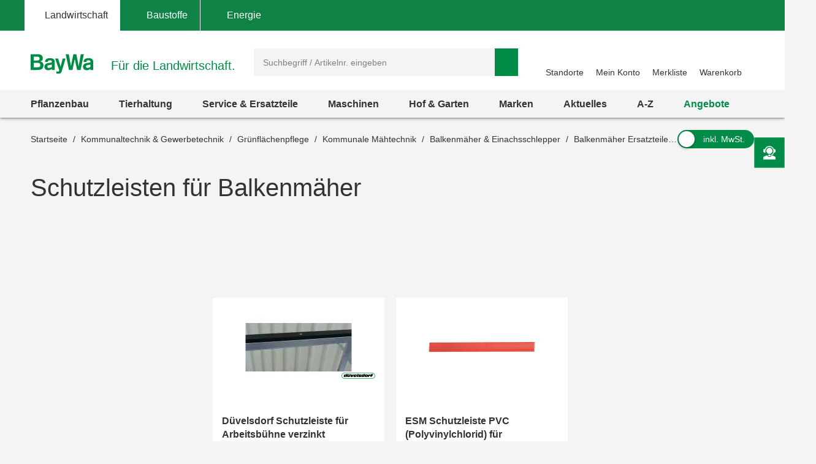

--- FILE ---
content_type: text/html;charset=UTF-8
request_url: https://www.baywa.de/de/kommunaltechnik/gruenflaechenpflege/kommunale-maehtechnik/balkenmaeher/balkenmaeher-ersatzteile/schutzleisten/c-sh_bp_10296008/facets_and_results?q=&text=&pageSize=&page=&priceFrom=&priceTo=&sort=relevance&component=&paq=
body_size: 7674
content:


{
	"gtmProductData": [

		{
			"brand": "N/A",
			"name": "N/A",
			"sku": "N/A",
			"price": "0",
			"quantity": 1,
			"category1": "N/A",
			"category2": "N/A",
			"category3": "N/A",
			"category4": "N/A",
			"category5": "N/A",
			"listName": "Product List",
			"listPosition": "1",
			"division": "N/A",
			"sapSector": "N/A",
			"sapProductGroup": "N/A",
			"sapMainGroup": "N/A",
			"isContractRequest": "N/A"
		},

		{
			"brand": "N/A",
			"name": "N/A",
			"sku": "N/A",
			"price": "0",
			"quantity": 1,
			"category1": "N/A",
			"category2": "N/A",
			"category3": "N/A",
			"category4": "N/A",
			"category5": "N/A",
			"listName": "Product List",
			"listPosition": "2",
			"division": "N/A",
			"sapSector": "N/A",
			"sapProductGroup": "N/A",
			"sapMainGroup": "N/A",
			"isContractRequest": "N/A"
		}
	],
	"trackableProducts": [
		{
			"name": "",
			"id": "",
			"price": "",
			"brand": "",
			"category": "",
			"list": "Product List",
			"position": "1",
			"url": "",
			"dimension1": "",
			"dimension2": "",
			"dimension3": "",
			
			"dimension4": "Gast",
			
			"dimension5": "",
			"dimension6": ""
		},
		{
			"name": "",
			"id": "",
			"price": "",
			"brand": "",
			"category": "",
			"list": "Product List",
			"position": "2",
			"url": "",
			"dimension1": "",
			"dimension2": "",
			"dimension3": "",
			
			"dimension4": "Gast",
			
			"dimension5": "",
			"dimension6": ""
		}
	],
	"sorts": [
				{ "name": "Beste Ergebnisse", "code": "relevance", "selected": true },
				{ "name": "Neu im Sortiment", "code": "latest", "selected": false },
				{ "name": "Preis: niedrigster zuerst", "code": "price-asc", "selected": false },
				{ "name": "Preis: höchster zuerst", "code": "price-desc", "selected": false },
				{ "name": "Grundpreis: niedrigster zuerst", "code": "baseprice-asc", "selected": false },
				{ "name": "Grundpreis: höchster zuerst", "code": "baseprice-desc", "selected": false },
				{ "name": "A-Z", "code": "name-asc", "selected": false },
				{ "name": "Z-A", "code": "name-desc", "selected": false }
			],
	"products": [
		{
			"code": "P_26165421",
			"article": false,
			"list": "Product List",
			"variants": [
				
					"000000000002159326",
					"000000000002159327"
			]
		},
		{
			"code": "P_27383093",
			"article": false,
			"list": "Product List",
			"variants": [
				
					"000000000010577119",
					"000000000010213554",
					"000000000010615707",
					"000000000010615712",
					"000000000010615713",
					"000000000010615726",
					"000000000010517320",
					"000000000010517319"
			]
		}
	],
	"productsHtml":
			"\u003Cdiv class=\"product-tile\" data-code=\"Product List-P_26165421\" id=\"ProductList-P_26165421\"\u003E\n    \u003Cdiv class=\"flip-wrapper\"\u003E\n        \u003Cdiv class=\"front material-shadow \"\u003E\n            \u003Cdiv class=\"display-flex flex-column flex-1\"\u003E\n                \u003Cdiv class=\"product-tile__image-wrapper\"\u003E\n                    \u003Cdiv class=\"product-tile__image small\"\u003E\n                        \u003Cimg src=\"https:\/\/res.cloudinary.com\/baywa-ag-p\/image\/upload\/d_missing_article.jpg\/q_auto:good\/c_scale,w_173,h_130,c_pad,b_white,g_center,f_auto\/A22127486\"\n     srcset=\"https:\/\/res.cloudinary.com\/baywa-ag-p\/image\/upload\/d_missing_article.jpg\/q_auto:good\/c_scale,w_173,h_130,c_pad,b_white,g_center,f_auto\/A22127486 173w,https:\/\/res.cloudinary.com\/baywa-ag-p\/image\/upload\/d_missing_article.jpg\/q_auto:good\/c_scale,w_173,h_130,c_pad,b_white,g_center,f_auto\/A22127486 173w,https:\/\/res.cloudinary.com\/baywa-ag-p\/image\/upload\/d_missing_article.jpg\/q_auto:good\/c_scale,w_173,h_130,c_pad,b_white,g_center,f_auto\/A22127486 173w,https:\/\/res.cloudinary.com\/baywa-ag-p\/image\/upload\/d_missing_article.jpg\/q_auto:good\/c_scale,w_173,h_130,c_pad,b_white,g_center,f_auto\/A22127486 173w\"\n     sizes=\"(max-width: 767} 173px , (max-width: 1023} 173px , (max-width: 1279} 173px , (max-width: 9999} 173px ,173px\"\n     alt=\"D&uuml;velsdorf Schutzleiste f&uuml;r Arbeitsb&uuml;hne verzinkt \"\n     title=\"D&uuml;velsdorf Schutzleiste f&uuml;r Arbeitsb&uuml;hne verzinkt \"\nfetchpriority='high'\n\/\u003E\u003C\/div\u003E\n\n                    \u003Cimg src=\"https:\/\/res.cloudinary.com\/baywa-ag-p\/image\/upload\/d_missing_article.jpg\/q_auto:good\/c_scale,h_55,w_55,c_pad,g_center,f_auto\/396292\"\n                             title=\"Düvelsdorf\"\n                             alt=\"Düvelsdorf\"\n                             class=\"product-brand\"\n                            fetchpriority='high'\n\n                        \/\u003E\n                    \u003C\/div\u003E\n                \u003Ca href=\"https:\/\/www.baywa.de\/de\/landtechnik\/traktor\/anbaugeraete\/arbeitsbuehnen\/duevelsdorf-schutzleiste-fuer-arbeitsbuehne-verzinkt\/pp-22127469\/\" class=\"text product-tile__link\" title=\"D&uuml;velsdorf Schutzleiste f&uuml;r Arbeitsb&uuml;hne verzinkt \"\u003E\n                    \u003Cdiv class=\"product-tile__link title h4 \"\u003E\n                        Düvelsdorf Schutzleiste für Arbeitsbühne verzinkt\u003C\/div\u003E\n                \u003C\/a\u003E\n\n                \u003Cdiv class=\"ratings-stock-info\"\u003E\n                    \u003Ca href=\"\/de\/landtechnik\/traktor\/anbaugeraete\/arbeitsbuehnen\/duevelsdorf-schutzleiste-fuer-arbeitsbuehne-verzinkt\/pp-22127469\/#tab-reviews\" \n   class=\"\"\n   title=\"D&uuml;velsdorf Schutzleiste f&uuml;r Arbeitsb&uuml;hne verzinkt\"\u003E\n    \u003Cspan id=\"ratingStars-productTile-ProductList-P_26165421\" class=\"product-rating\"\n          data-sku='\"000000000002159326\",\"000000000002159327\"'\u003E\u003C\/span\u003E\n\u003C\/a\u003E\n\n\n\u003Cdiv class=\"product-review-stars medium\"\u003E\n            \u003Ca target=\"_self\" class=\"product-review-stars__reviews-jump-link\" href=\"\/de\/landtechnik\/traktor\/anbaugeraete\/arbeitsbuehnen\/duevelsdorf-schutzleiste-fuer-arbeitsbuehne-verzinkt\/pp-22127469\/#tab-reviews\"\u003E\u003C\/a\u003E\n            \u003Cspan\u003E\n                \u003Cspan class=\"icon icon-star filled\"\u003E\n                    \u003C\/span\u003E\n                \u003Cspan class=\"icon icon-star filled\"\u003E\n                    \u003C\/span\u003E\n                \u003Cspan class=\"icon icon-star filled\"\u003E\n                    \u003C\/span\u003E\n                \u003Cspan class=\"icon icon-star filled\"\u003E\n                    \u003C\/span\u003E\n                \u003Cspan class=\"icon icon-star filled\"\u003E\n                    \u003C\/span\u003E\n                \u003C\/span\u003E\n\n                \u003Cspan class=\"product-review-stars__counta\"\u003E(1)\u003C\/span\u003E\n            \u003Cbr\/\u003E\n            \u003C\/div\u003E\n    \u003C\/div\u003E\n            \u003C\/div\u003E\n\n            \u003Cdiv class=\"details\"\u003E\n                    \u003C\/div\u003E\n            \u003Cdiv class=\"variants\"\u003E\n                    \u003Ci class=\"icon icon-variante\"\u003E\u003C\/i\u003E\n                    2 Varianten verfügbar\u003C\/div\u003E\n            \u003Cdiv class=\"price tn-pt-20\"\u003E\n            \u003Cdiv class=\"h3\"\u003E\n                ab 214,95 €\n                    \/&nbsp;Stück\u003C\/div\u003E\n\n            \u003Cform id=\"command\" action=\"\/de\/prg\" method=\"POST\"\u003E\u003Cinput type=\"hidden\" name=\"url\" value=\"\/landtechnik\/traktor\/anbaugeraete\/arbeitsbuehnen\/duevelsdorf-schutzleiste-fuer-arbeitsbuehne-verzinkt\/pp-22127469\/?tab=radio-3&tab=check-3#delivery-info\"\/\u003E\n                        \u003Clabel class=\"delivery-cost-text\"\u003Einkl. MwSt. zzgl.&nbsp;\u003C\/label\u003E\n                        \u003Cbutton class=\"link product-tile__cta delivery-cost-text\"\u003EVersandkosten\u003C\/button\u003E\n                    \u003C\/form\u003E\u003C\/div\u003E\n    \u003Cdiv class=\"product-tile__cta-wrapper\"\u003E\n            \u003Ca href=\"https:\/\/www.baywa.de\/de\/landtechnik\/traktor\/anbaugeraete\/arbeitsbuehnen\/duevelsdorf-schutzleiste-fuer-arbeitsbuehne-verzinkt\/pp-22127469\/\"\n               class=\"product-tile__cta btn btn-primary btn-block button-details-page-competence-proof\"\n               title=\"Varianten wählen\"\u003E\n                    Varianten wählen\u003C\/a\u003E\n        \u003C\/div\u003E\n    \u003Cform id=\"command\" data-role=\"addProductToWishlist\" action=\"https:\/\/www.baywa.de\/de\/xhr_secured\/wishlist\/add\" method=\"post\"\u003E\u003Cinput type=\"hidden\" name=\"productCode\" value=\"P_26165421\"\/\u003E\n        \u003Cinput type=\"hidden\" name=\"gtmId\" value=\"Product List-P_26165421\"\/\u003E\n        \u003Cbutton class=\"product-tile__cta icon icon-heart like-button\" title=\"Merken\"\u003E\n            \u003Cspan class=\"sr-only\"\u003EMerken\u003C\/span\u003E\n        \u003C\/button\u003E\n    \u003C\/form\u003E\u003C\/div\u003E\n\n        \u003Cdiv class=\"back material-shadow\"\u003E\n            \u003Cbutton class=\"close-flipped-card js-flip-card\" aria-label=\"Schließen\"\u003E\n                \u003Ci class=\"product-tile__cta icon icon-close icon-background\"\u003E\u003C\/i\u003E\n            \u003C\/button\u003E\n            \u003Cdiv class=\"product-attributes list js-product-attributes\"\u003E\u003C\/div\u003E\n        \u003C\/div\u003E\n    \u003C\/div\u003E\n\u003C\/div\u003E\n\u003Cdiv class=\"product-tile\" data-code=\"Product List-P_27383093\" id=\"ProductList-P_27383093\"\u003E\n    \u003Cdiv class=\"flip-wrapper\"\u003E\n        \u003Cdiv class=\"front material-shadow \"\u003E\n            \u003Cdiv class=\"display-flex flex-column flex-1\"\u003E\n                \u003Cdiv class=\"product-tile__image-wrapper\"\u003E\n                    \u003Cdiv class=\"product-tile__image small\"\u003E\n                        \u003Cimg src=\"https:\/\/res.cloudinary.com\/baywa-ag-p\/image\/upload\/d_missing_article.jpg\/q_auto:good\/c_scale,w_173,h_130,c_pad,b_white,g_center,f_auto\/10615707\"\n     srcset=\"https:\/\/res.cloudinary.com\/baywa-ag-p\/image\/upload\/d_missing_article.jpg\/q_auto:good\/c_scale,w_173,h_130,c_pad,b_white,g_center,f_auto\/10615707 173w,https:\/\/res.cloudinary.com\/baywa-ag-p\/image\/upload\/d_missing_article.jpg\/q_auto:good\/c_scale,w_173,h_130,c_pad,b_white,g_center,f_auto\/10615707 173w,https:\/\/res.cloudinary.com\/baywa-ag-p\/image\/upload\/d_missing_article.jpg\/q_auto:good\/c_scale,w_173,h_130,c_pad,b_white,g_center,f_auto\/10615707 173w,https:\/\/res.cloudinary.com\/baywa-ag-p\/image\/upload\/d_missing_article.jpg\/q_auto:good\/c_scale,w_173,h_130,c_pad,b_white,g_center,f_auto\/10615707 173w\"\n     sizes=\"(max-width: 767} 173px , (max-width: 1023} 173px , (max-width: 1279} 173px , (max-width: 9999} 173px ,173px\"\n     alt=\"ESM Schutzleiste PVC (Polyvinylchlorid) f&uuml;r Balkenm&auml;her \"\n     title=\"ESM Schutzleiste PVC (Polyvinylchlorid) f&uuml;r Balkenm&auml;her \"\nfetchpriority='high'\n\/\u003E\u003C\/div\u003E\n\n                    \u003C\/div\u003E\n                \u003Ca href=\"https:\/\/www.baywa.de\/de\/kommunaltechnik\/gruenflaechenpflege\/kommunale-maehtechnik\/balkenmaeher\/balkenmaeher-ersatzteile\/schutzleisten\/esm-schutzleiste-pvc-polyvinylchlorid-fuer-balkenmaeher\/pp-354512\/\" class=\"text product-tile__link\" title=\"ESM Schutzleiste PVC (Polyvinylchlorid) f&uuml;r Balkenm&auml;her \"\u003E\n                    \u003Cdiv class=\"product-tile__link title h4 \"\u003E\n                        ESM Schutzleiste PVC (Polyvinylchlorid) für Balkenmäher\u003C\/div\u003E\n                \u003C\/a\u003E\n\n                \u003Cdiv class=\"ratings-stock-info\"\u003E\n                    \u003Ca href=\"\/de\/kommunaltechnik\/gruenflaechenpflege\/kommunale-maehtechnik\/balkenmaeher\/balkenmaeher-ersatzteile\/schutzleisten\/esm-schutzleiste-pvc-polyvinylchlorid-fuer-balkenmaeher\/pp-354512\/#tab-reviews\" \n   class=\"\"\n   title=\"ESM Schutzleiste PVC (Polyvinylchlorid) f&uuml;r Balkenm&auml;her\"\u003E\n    \u003Cspan id=\"ratingStars-productTile-ProductList-P_27383093\" class=\"product-rating\"\n          data-sku='\"000000000010577119\",\"000000000010213554\",\"000000000010615707\",\"000000000010615712\",\"000000000010615713\",\"000000000010615726\",\"000000000010517320\",\"000000000010517319\"'\u003E\u003C\/span\u003E\n\u003C\/a\u003E\n\n\n\u003Cdiv class=\"product-review-stars medium\"\u003E\n            \u003Ca target=\"_self\" class=\"product-review-stars__reviews-jump-link\" href=\"\/de\/kommunaltechnik\/gruenflaechenpflege\/kommunale-maehtechnik\/balkenmaeher\/balkenmaeher-ersatzteile\/schutzleisten\/esm-schutzleiste-pvc-polyvinylchlorid-fuer-balkenmaeher\/pp-354512\/#tab-reviews\"\u003E\u003C\/a\u003E\n            \u003Cspan\u003E\n                \u003Cspan class=\"icon icon-star filled\"\u003E\n                    \u003C\/span\u003E\n                \u003Cspan class=\"icon icon-star filled\"\u003E\n                    \u003C\/span\u003E\n                \u003Cspan class=\"icon icon-star filled\"\u003E\n                    \u003C\/span\u003E\n                \u003Cspan class=\"icon icon-star filled\"\u003E\n                    \u003C\/span\u003E\n                \u003Cspan class=\"icon icon-star filled\"\u003E\n                    \u003C\/span\u003E\n                \u003C\/span\u003E\n\n                \u003Cspan class=\"product-review-stars__counta\"\u003E(3)\u003C\/span\u003E\n            \u003Cbr\/\u003E\n            \u003C\/div\u003E\n    \u003C\/div\u003E\n            \u003C\/div\u003E\n\n            \u003Cdiv class=\"details\"\u003E\n                    \u003Ctable class=\"table\"\u003E\n        \u003Ctr\u003E\n                    \u003Ctd\u003EMaterial\u003C\/td\u003E\n                    \u003Ctd\u003EPVC (Polyvinylchlorid)\u003C\/td\u003E\n                \u003C\/tr\u003E\n            \u003C\/table\u003E\n\u003C\/div\u003E\n            \u003Cdiv class=\"variants\"\u003E\n                    \u003Ci class=\"icon icon-variante\"\u003E\u003C\/i\u003E\n                    8 Varianten verfügbar\u003C\/div\u003E\n            \u003Cdiv class=\"price tn-pt-20\"\u003E\n            \u003Cdiv class=\"h3\"\u003E\n                ab 9,09 €\n                    \/&nbsp;Stück\u003C\/div\u003E\n\n            \u003Cform id=\"command\" action=\"\/de\/prg\" method=\"POST\"\u003E\u003Cinput type=\"hidden\" name=\"url\" value=\"\/kommunaltechnik\/gruenflaechenpflege\/kommunale-maehtechnik\/balkenmaeher\/balkenmaeher-ersatzteile\/schutzleisten\/esm-schutzleiste-pvc-polyvinylchlorid-fuer-balkenmaeher\/pp-354512\/?tab=radio-3&tab=check-3#delivery-info\"\/\u003E\n                        \u003Clabel class=\"delivery-cost-text\"\u003Einkl. MwSt. zzgl.&nbsp;\u003C\/label\u003E\n                        \u003Cbutton class=\"link product-tile__cta delivery-cost-text\"\u003EVersandkosten\u003C\/button\u003E\n                    \u003C\/form\u003E\u003C\/div\u003E\n    \u003Cdiv class=\"product-tile__cta-wrapper\"\u003E\n            \u003Ca href=\"https:\/\/www.baywa.de\/de\/kommunaltechnik\/gruenflaechenpflege\/kommunale-maehtechnik\/balkenmaeher\/balkenmaeher-ersatzteile\/schutzleisten\/esm-schutzleiste-pvc-polyvinylchlorid-fuer-balkenmaeher\/pp-354512\/\"\n               class=\"product-tile__cta btn btn-primary btn-block button-details-page-competence-proof\"\n               title=\"Varianten wählen\"\u003E\n                    Varianten wählen\u003C\/a\u003E\n        \u003C\/div\u003E\n    \u003Cform id=\"command\" data-role=\"addProductToWishlist\" action=\"https:\/\/www.baywa.de\/de\/xhr_secured\/wishlist\/add\" method=\"post\"\u003E\u003Cinput type=\"hidden\" name=\"productCode\" value=\"P_27383093\"\/\u003E\n        \u003Cinput type=\"hidden\" name=\"gtmId\" value=\"Product List-P_27383093\"\/\u003E\n        \u003Cbutton class=\"product-tile__cta icon icon-heart like-button\" title=\"Merken\"\u003E\n            \u003Cspan class=\"sr-only\"\u003EMerken\u003C\/span\u003E\n        \u003C\/button\u003E\n    \u003C\/form\u003E\u003C\/div\u003E\n\n        \u003Cdiv class=\"back material-shadow\"\u003E\n            \u003Cbutton class=\"close-flipped-card js-flip-card\" aria-label=\"Schließen\"\u003E\n                \u003Ci class=\"product-tile__cta icon icon-close icon-background\"\u003E\u003C\/i\u003E\n            \u003C\/button\u003E\n            \u003Cdiv class=\"product-attributes list js-product-attributes\"\u003E\u003C\/div\u003E\n        \u003C\/div\u003E\n    \u003C\/div\u003E\n\u003C\/div\u003E\n",
	"paginationHtml":
			"",
	"results": 2,
	"variants": 10,
	"compoundUrl": ":relevance",
	"facets": [
		{
			"code": "categoryPath",
			"name" : "Kategorie",
			"forceDisplay" : false,
			"values": [
				{
					"code": "CH_W_BWP_ThemeWorld_6173286/CH_W_BWP_Level_9550786/CH_W_BWP_Level_34088702/CH_W_BWP_Level_34401633/",
					"name" : "Aktion: Haus und Hof",
					"query": { "query": { "value": ":relevance:categoryPath:CH_W_BWP_ThemeWorld_6173286%2FCH_W_BWP_Level_9550786%2FCH_W_BWP_Level_34088702%2FCH_W_BWP_Level_34401633%2F" } },
					"count": 3,
					"plainName": "Aktion: Haus und Hof",
					"selected": false
				},
				{
					"code": "CH_W_BWP_ThemeWorld_6173286/CH_W_BWP_Level_9550786/CH_W_BWP_Level_34088702/",
					"name" : "Aktion: Top Angebote 1 / 2026",
					"query": { "query": { "value": ":relevance:categoryPath:CH_W_BWP_ThemeWorld_6173286%2FCH_W_BWP_Level_9550786%2FCH_W_BWP_Level_34088702%2F" } },
					"count": 3,
					"plainName": "Aktion: Top Angebote 1 / 2026",
					"selected": false
				},
				{
					"code": "CH_W_BWP_ThemeWorld_34356281/CH_W_BWP_ThemeWorld_6166528/CH_W_BWP_Level_6166529/",
					"name" : "Anbaugeräte",
					"query": { "query": { "value": ":relevance:categoryPath:CH_W_BWP_ThemeWorld_34356281%2FCH_W_BWP_ThemeWorld_6166528%2FCH_W_BWP_Level_6166529%2F" } },
					"count": 3,
					"plainName": "Anbaugeräte",
					"selected": false
				},
				{
					"code": "CH_W_BWP_ThemeWorld_6173286/",
					"name" : "Angebote & Aktionen",
					"query": { "query": { "value": ":relevance:categoryPath:CH_W_BWP_ThemeWorld_6173286%2F" } },
					"count": 3,
					"plainName": "Angebote & Aktionen",
					"selected": false
				},
				{
					"code": "CH_W_BWP_ThemeWorld_34356281/CH_W_BWP_ThemeWorld_6166528/CH_W_BWP_Level_6166529/CH_W_BWP_Level_6166535/",
					"name" : "Arbeitsbühnen",
					"query": { "query": { "value": ":relevance:categoryPath:CH_W_BWP_ThemeWorld_34356281%2FCH_W_BWP_ThemeWorld_6166528%2FCH_W_BWP_Level_6166529%2FCH_W_BWP_Level_6166535%2F" } },
					"count": 3,
					"plainName": "Arbeitsbühnen",
					"selected": false
				},
				{
					"code": "CH_W_BWP_ThemeWorld_6174685/CH_W_BWP_Level_6174820/CH_W_BWP_Level_6174821/",
					"name" : "Arbeitsbühnen",
					"query": { "query": { "value": ":relevance:categoryPath:CH_W_BWP_ThemeWorld_6174685%2FCH_W_BWP_Level_6174820%2FCH_W_BWP_Level_6174821%2F" } },
					"count": 3,
					"plainName": "Arbeitsbühnen",
					"selected": false
				},
				{
					"code": "CH_W_BWP_ThemeWorld_6174685/CH_W_BWP_Level_6174765/CH_W_BWP_Level_32094686/CH_W_BWP_Level_6174788/",
					"name" : "Balkenmäher",
					"query": { "query": { "value": ":relevance:categoryPath:CH_W_BWP_ThemeWorld_6174685%2FCH_W_BWP_Level_6174765%2FCH_W_BWP_Level_32094686%2FCH_W_BWP_Level_6174788%2F" } },
					"count": 12,
					"plainName": "Balkenmäher",
					"selected": false
				},
				{
					"code": "CH_W_BWP_ThemeWorld_6174685/CH_W_BWP_Level_6174765/CH_W_BWP_Level_32094686/CH_W_BWP_Level_6174788/CH_W_BWP_Level_6174790/",
					"name" : "Balkenmäher Ersatzteile",
					"query": { "query": { "value": ":relevance:categoryPath:CH_W_BWP_ThemeWorld_6174685%2FCH_W_BWP_Level_6174765%2FCH_W_BWP_Level_32094686%2FCH_W_BWP_Level_6174788%2FCH_W_BWP_Level_6174790%2F" } },
					"count": 12,
					"plainName": "Balkenmäher Ersatzteile",
					"selected": false
				},
				{
					"code": "CH_W_BWP_ThemeWorld_6174685/CH_W_BWP_Level_6174765/",
					"name" : "Grünflächenpflege",
					"query": { "query": { "value": ":relevance:categoryPath:CH_W_BWP_ThemeWorld_6174685%2FCH_W_BWP_Level_6174765%2F" } },
					"count": 12,
					"plainName": "Grünflächenpflege",
					"selected": false
				},
				{
					"code": "CH_W_BWP_ThemeWorld_6174685/CH_W_BWP_Level_6174765/CH_W_BWP_Level_32094686/",
					"name" : "Kommunale Mähtechnik",
					"query": { "query": { "value": ":relevance:categoryPath:CH_W_BWP_ThemeWorld_6174685%2FCH_W_BWP_Level_6174765%2FCH_W_BWP_Level_32094686%2F" } },
					"count": 12,
					"plainName": "Kommunale Mähtechnik",
					"selected": false
				},
				{
					"code": "CH_W_BWP_ThemeWorld_6174685/",
					"name" : "Kommunaltechnik",
					"query": { "query": { "value": ":relevance:categoryPath:CH_W_BWP_ThemeWorld_6174685%2F" } },
					"count": 12,
					"plainName": "Kommunaltechnik",
					"selected": false
				},
				{
					"code": "CH_W_BWP_ThemeWorld_6174685/CH_W_BWP_Level_6174820/",
					"name" : "Lader und Bagger",
					"query": { "query": { "value": ":relevance:categoryPath:CH_W_BWP_ThemeWorld_6174685%2FCH_W_BWP_Level_6174820%2F" } },
					"count": 3,
					"plainName": "Lader und Bagger",
					"selected": false
				},
				{
					"code": "CH_W_BWP_ThemeWorld_34356281/",
					"name" : "Landtechnik",
					"query": { "query": { "value": ":relevance:categoryPath:CH_W_BWP_ThemeWorld_34356281%2F" } },
					"count": 3,
					"plainName": "Landtechnik",
					"selected": false
				},
				{
					"code": "CH_W_BWP_ThemeWorld_6173286/CH_W_BWP_Level_9550786/",
					"name" : "Landtechnik & Forstbedarf",
					"query": { "query": { "value": ":relevance:categoryPath:CH_W_BWP_ThemeWorld_6173286%2FCH_W_BWP_Level_9550786%2F" } },
					"count": 3,
					"plainName": "Landtechnik & Forstbedarf",
					"selected": false
				},
				{
					"code": "CH_W_BWP_ThemeWorld_6174685/CH_W_BWP_Level_6174765/CH_W_BWP_Level_32094686/CH_W_BWP_Level_6174788/CH_W_BWP_Level_6174790/CH_W_BWP_Level_6174799/",
					"name" : "Schutzleisten",
					"query": { "query": { "value": ":relevance:categoryPath:CH_W_BWP_ThemeWorld_6174685%2FCH_W_BWP_Level_6174765%2FCH_W_BWP_Level_32094686%2FCH_W_BWP_Level_6174788%2FCH_W_BWP_Level_6174790%2FCH_W_BWP_Level_6174799%2F" } },
					"count": 12,
					"plainName": "Schutzleisten",
					"selected": false
				},
				{
					"code": "CH_W_BWP_ThemeWorld_34356281/CH_W_BWP_ThemeWorld_6166528/",
					"name" : "Traktor",
					"query": { "query": { "value": ":relevance:categoryPath:CH_W_BWP_ThemeWorld_34356281%2FCH_W_BWP_ThemeWorld_6166528%2F" } },
					"count": 3,
					"plainName": "Traktor",
					"selected": false
				}
			],
			"selected": false,
			"categories": [
				{
					"facetData": {
						"name" : "Angebote & Aktionen",
						"query": { "query": { "value": ":relevance:categoryPath:CH_W_BWP_ThemeWorld_6173286%2F" } },
						"count": "3",
						"selected": false
					},
					"visible": "true",
					"children": [
						{
							"facetData": {
								"name" : "Landtechnik & Forstbedarf",
								"query": { "query": { "value": ":relevance:categoryPath:CH_W_BWP_ThemeWorld_6173286%2FCH_W_BWP_Level_9550786%2F" } },
								"count": "3",
								"selected": false
							},
						"visible": "true"
						}
					]
				},
				{
					"facetData": {
						"name" : "Kommunaltechnik",
						"query": { "query": { "value": ":relevance:categoryPath:CH_W_BWP_ThemeWorld_6174685%2F" } },
						"count": "12",
						"selected": false
					},
					"visible": "true",
					"children": [
						{
							"facetData": {
								"name" : "Grünflächenpflege",
								"query": { "query": { "value": ":relevance:categoryPath:CH_W_BWP_ThemeWorld_6174685%2FCH_W_BWP_Level_6174765%2F" } },
								"count": "12",
								"selected": false
							},
						"visible": "true"
						},
						{
							"facetData": {
								"name" : "Lader und Bagger",
								"query": { "query": { "value": ":relevance:categoryPath:CH_W_BWP_ThemeWorld_6174685%2FCH_W_BWP_Level_6174820%2F" } },
								"count": "3",
								"selected": false
							},
						"visible": "true"
						}
					]
				},
				{
					"facetData": {
						"name" : "Landtechnik",
						"query": { "query": { "value": ":relevance:categoryPath:CH_W_BWP_ThemeWorld_34356281%2F" } },
						"count": "3",
						"selected": false
					},
					"visible": "true",
					"children": [
						{
							"facetData": {
								"name" : "Traktor",
								"query": { "query": { "value": ":relevance:categoryPath:CH_W_BWP_ThemeWorld_34356281%2FCH_W_BWP_ThemeWorld_6166528%2F" } },
								"count": "3",
								"selected": false
							},
						"visible": "true"
						}
					]
				}
			],
			"categoryPathList": [
			],
			"categoryChildrenList": [
			]
	},
		{
			"code": "brands",
			"name" : "Marke",
			"forceDisplay" : false,
			"values": [
				{
					"code": "Düvelsdorf",
					"name" : "Düvelsdorf",
					"query": { "query": { "value": ":relevance:brands:D%C3%BCvelsdorf" } },
					"count": 3,
					"plainName": "Düvelsdorf",
					"selected": false
				},
				{
					"code": "ESM",
					"name" : "ESM",
					"query": { "query": { "value": ":relevance:brands:ESM" } },
					"count": 9,
					"plainName": "ESM",
					"selected": false
				}
			]
	},
		{
			"code": "b2cAvailability",
			"name" : "Verfügbarkeit",
			"forceDisplay" : false,
			"values": [
				{
					"code": "inStock",
					"name" : "Auf Lager",
					"query": { "query": { "value": ":relevance:b2cAvailability:inStock" } },
					"count": 10,
					"plainName": "Auf Lager",
					"selected": false
				}
			]
	},
		{
			"code": "activeB2CVariantGrossPrices",
			"name" : "Preis",
			"forceDisplay" : false,
			"values": [
				{
					"code": "9.09",
					"name" : "9.09",
					"query": { "query": { "value": ":relevance:activeB2CVariantGrossPrices:9.09" } },
					"count": 2,
					"plainName": "9.09",
					"selected": false
				},
				{
					"code": "10.69",
					"name" : "10.69",
					"query": { "query": { "value": ":relevance:activeB2CVariantGrossPrices:10.69" } },
					"count": 2,
					"plainName": "10.69",
					"selected": false
				},
				{
					"code": "10.99",
					"name" : "10.99",
					"query": { "query": { "value": ":relevance:activeB2CVariantGrossPrices:10.99" } },
					"count": 2,
					"plainName": "10.99",
					"selected": false
				},
				{
					"code": "11.49",
					"name" : "11.49",
					"query": { "query": { "value": ":relevance:activeB2CVariantGrossPrices:11.49" } },
					"count": 2,
					"plainName": "11.49",
					"selected": false
				},
				{
					"code": "16.45",
					"name" : "16.45",
					"query": { "query": { "value": ":relevance:activeB2CVariantGrossPrices:16.45" } },
					"count": 2,
					"plainName": "16.45",
					"selected": false
				},
				{
					"code": "17.45",
					"name" : "17.45",
					"query": { "query": { "value": ":relevance:activeB2CVariantGrossPrices:17.45" } },
					"count": 2,
					"plainName": "17.45",
					"selected": false
				},
				{
					"code": "17.95",
					"name" : "17.95",
					"query": { "query": { "value": ":relevance:activeB2CVariantGrossPrices:17.95" } },
					"count": 2,
					"plainName": "17.95",
					"selected": false
				},
				{
					"code": "18.95",
					"name" : "18.95",
					"query": { "query": { "value": ":relevance:activeB2CVariantGrossPrices:18.95" } },
					"count": 2,
					"plainName": "18.95",
					"selected": false
				},
				{
					"code": "214.95",
					"name" : "214.95",
					"query": { "query": { "value": ":relevance:activeB2CVariantGrossPrices:214.95" } },
					"count": 2,
					"plainName": "214.95",
					"selected": false
				},
				{
					"code": "274.95",
					"name" : "274.95",
					"query": { "query": { "value": ":relevance:activeB2CVariantGrossPrices:274.95" } },
					"count": 2,
					"plainName": "274.95",
					"selected": false
				}
			],
			"min": "9",
			"max": "275",
			"currentMin": "9",
			"currentMax": "275"
		
	},
		{
			"code": "AT_151680",
			"name" : "Marke",
			"forceDisplay" : false,
			"values": [
				{
					"code": "Marke ESM",
					"name" : " ESM",
					"query": { "query": { "value": ":relevance:AT_151680:Marke+ESM" } },
					"count": 9,
					"plainName": " ESM",
					"selected": false
				}
			]
	},
		{
			"code": "AT_153322",
			"name" : "Material",
			"forceDisplay" : false,
			"values": [
				{
					"code": "Material PVC (Polyvinylchlorid)",
					"name" : " PVC (Polyvinylchlorid)",
					"query": { "query": { "value": ":relevance:AT_153322:Material+PVC+%28Polyvinylchlorid%29" } },
					"count": 9,
					"plainName": " PVC (Polyvinylchlorid)",
					"selected": false
				}
			]
	},
		{
			"code": "AT_153133",
			"name" : "Aktion",
			"forceDisplay" : false,
			"values": [
				{
					"code": "Aktion Frühbezugsartikel",
					"name" : " Frühbezugsartikel",
					"query": { "query": { "value": ":relevance:AT_153133:Aktion+Fr%C3%BChbezugsartikel" } },
					"count": 6,
					"plainName": " Frühbezugsartikel",
					"selected": false
				}
			]
	},
		{
			"code": "AT_153081",
			"name" : "Gewicht",
			"forceDisplay" : false,
			"values": [
				{
					"code": "Gewicht 4,5 kg",
					"name" : " 4,5 kg",
					"query": { "query": { "value": ":relevance:AT_153081:Gewicht+4%2C5+kg" } },
					"count": 1,
					"plainName": " 4,5 kg",
					"selected": false
				},
				{
					"code": "Gewicht 5 kg",
					"name" : " 5 kg",
					"query": { "query": { "value": ":relevance:AT_153081:Gewicht+5+kg" } },
					"count": 1,
					"plainName": " 5 kg",
					"selected": false
				}
			]
	},
		{
			"code": "AT_153837",
			"name" : "Länge",
			"forceDisplay" : false,
			"values": [
				{
					"code": "Länge 1,1 m",
					"name" : " 1,1 m",
					"query": { "query": { "value": ":relevance:AT_153837:L%C3%A4nge+1%2C1+m" } },
					"count": 1,
					"plainName": " 1,1 m",
					"selected": false
				},
				{
					"code": "Länge 1,6 m",
					"name" : " 1,6 m",
					"query": { "query": { "value": ":relevance:AT_153837:L%C3%A4nge+1%2C6+m" } },
					"count": 1,
					"plainName": " 1,6 m",
					"selected": false
				}
			]
	}
],
	"searchUrl": "/kommunaltechnik/gruenflaechenpflege/kommunale-maehtechnik/balkenmaeher/balkenmaeher-ersatzteile/schutzleisten/c-sh_bp_10296008/?q=%3Arelevance",
	"categoryNavHtml":
			"\u003Cdiv class=\"siblings\"\u003E\n        \u003Ca href=\"\/de\/kommunaltechnik\/gruenflaechenpflege\/kommunale-maehtechnik\/balkenmaeher\/balkenmaeher-ersatzteile\/fuehrungsarme\/c-sh_bp_10295955\/\"\n                       title=\"Führungsarme für Balkenmäher\"\u003EFührungsarme\u003C\/a\u003E\n                \u003Ca href=\"\/de\/kommunaltechnik\/gruenflaechenpflege\/kommunale-maehtechnik\/balkenmaeher\/balkenmaeher-ersatzteile\/fuehrungsleisten-messerhalter\/c-sh_bp_10295953\/\"\n                       title=\"Führungsleisten &amp; Messerhalter für Balkenmäher\"\u003EFührungsleisten &amp; Messerhalter\u003C\/a\u003E\n                \u003Ca href=\"\/de\/kommunaltechnik\/gruenflaechenpflege\/kommunale-maehtechnik\/balkenmaeher\/balkenmaeher-ersatzteile\/kugelgelenke\/c-sh_bp_10295983\/\"\n                       title=\"Kugelgelenke für Balkenmäher\"\u003EKugelgelenke\u003C\/a\u003E\n                \u003Ca href=\"\/de\/kommunaltechnik\/gruenflaechenpflege\/kommunale-maehtechnik\/balkenmaeher\/balkenmaeher-ersatzteile\/laufsohlen\/c-sh_bp_10295987\/\"\n                       title=\"Laufsohlen für Balkenmäher\"\u003ELaufsohlen\u003C\/a\u003E\n                \u003Ca href=\"\/de\/kommunaltechnik\/gruenflaechenpflege\/kommunale-maehtechnik\/balkenmaeher\/balkenmaeher-ersatzteile\/maehfinger\/c-sh_bp_10295876\/\"\n                       title=\"Mähfinger für Balkenmäher\"\u003EMähfinger\u003C\/a\u003E\n                \u003Ca href=\"\/de\/kommunaltechnik\/gruenflaechenpflege\/kommunale-maehtechnik\/balkenmaeher\/balkenmaeher-ersatzteile\/messerklingen\/c-sh_bp_10296000\/\"\n                       title=\"Messerklingen für Balkenmäher\"\u003EMesserklingen\u003C\/a\u003E\n                \u003Ca href=\"\/de\/kommunaltechnik\/gruenflaechenpflege\/kommunale-maehtechnik\/balkenmaeher\/balkenmaeher-ersatzteile\/nieten-schrauben\/c-sh_bp_10296006\/\"\n                       title=\"Nieten &amp; Schrauben für Balkenmäher\"\u003ENieten &amp; Schrauben\u003C\/a\u003E\n                \u003Ca href=\"\/de\/kommunaltechnik\/gruenflaechenpflege\/kommunale-maehtechnik\/balkenmaeher\/balkenmaeher-ersatzteile\/schuerfleisten\/c-sh_bp_10295874\/\"\n                       title=\"Schürfleisten für Balkenmäher\"\u003ESchürfleisten\u003C\/a\u003E\n                \u003Cdiv class=\"active\"\u003E\n                            Schutzleisten\n                            (12)\n                        \u003C\/div\u003E\n                \u003C\/div\u003E\n"
}



--- FILE ---
content_type: text/html;charset=UTF-8
request_url: https://www.baywa.de/de/kommunaltechnik/gruenflaechenpflege/kommunale-maehtechnik/balkenmaeher/balkenmaeher-ersatzteile/schutzleisten/c-sh_bp_10296008/facets_and_results?q=&text=&pageSize=&page=&priceFrom=&priceTo=&sort=relevance&component=&paq=
body_size: 7674
content:


{
	"gtmProductData": [

		{
			"brand": "N/A",
			"name": "N/A",
			"sku": "N/A",
			"price": "0",
			"quantity": 1,
			"category1": "N/A",
			"category2": "N/A",
			"category3": "N/A",
			"category4": "N/A",
			"category5": "N/A",
			"listName": "Product List",
			"listPosition": "1",
			"division": "N/A",
			"sapSector": "N/A",
			"sapProductGroup": "N/A",
			"sapMainGroup": "N/A",
			"isContractRequest": "N/A"
		},

		{
			"brand": "N/A",
			"name": "N/A",
			"sku": "N/A",
			"price": "0",
			"quantity": 1,
			"category1": "N/A",
			"category2": "N/A",
			"category3": "N/A",
			"category4": "N/A",
			"category5": "N/A",
			"listName": "Product List",
			"listPosition": "2",
			"division": "N/A",
			"sapSector": "N/A",
			"sapProductGroup": "N/A",
			"sapMainGroup": "N/A",
			"isContractRequest": "N/A"
		}
	],
	"trackableProducts": [
		{
			"name": "",
			"id": "",
			"price": "",
			"brand": "",
			"category": "",
			"list": "Product List",
			"position": "1",
			"url": "",
			"dimension1": "",
			"dimension2": "",
			"dimension3": "",
			
			"dimension4": "Gast",
			
			"dimension5": "",
			"dimension6": ""
		},
		{
			"name": "",
			"id": "",
			"price": "",
			"brand": "",
			"category": "",
			"list": "Product List",
			"position": "2",
			"url": "",
			"dimension1": "",
			"dimension2": "",
			"dimension3": "",
			
			"dimension4": "Gast",
			
			"dimension5": "",
			"dimension6": ""
		}
	],
	"sorts": [
				{ "name": "Beste Ergebnisse", "code": "relevance", "selected": true },
				{ "name": "Neu im Sortiment", "code": "latest", "selected": false },
				{ "name": "Preis: niedrigster zuerst", "code": "price-asc", "selected": false },
				{ "name": "Preis: höchster zuerst", "code": "price-desc", "selected": false },
				{ "name": "Grundpreis: niedrigster zuerst", "code": "baseprice-asc", "selected": false },
				{ "name": "Grundpreis: höchster zuerst", "code": "baseprice-desc", "selected": false },
				{ "name": "A-Z", "code": "name-asc", "selected": false },
				{ "name": "Z-A", "code": "name-desc", "selected": false }
			],
	"products": [
		{
			"code": "P_26165421",
			"article": false,
			"list": "Product List",
			"variants": [
				
					"000000000002159326",
					"000000000002159327"
			]
		},
		{
			"code": "P_27383093",
			"article": false,
			"list": "Product List",
			"variants": [
				
					"000000000010577119",
					"000000000010213554",
					"000000000010615707",
					"000000000010615712",
					"000000000010615713",
					"000000000010615726",
					"000000000010517320",
					"000000000010517319"
			]
		}
	],
	"productsHtml":
			"\u003Cdiv class=\"product-tile\" data-code=\"Product List-P_26165421\" id=\"ProductList-P_26165421\"\u003E\n    \u003Cdiv class=\"flip-wrapper\"\u003E\n        \u003Cdiv class=\"front material-shadow \"\u003E\n            \u003Cdiv class=\"display-flex flex-column flex-1\"\u003E\n                \u003Cdiv class=\"product-tile__image-wrapper\"\u003E\n                    \u003Cdiv class=\"product-tile__image small\"\u003E\n                        \u003Cimg src=\"https:\/\/res.cloudinary.com\/baywa-ag-p\/image\/upload\/d_missing_article.jpg\/q_auto:good\/c_scale,w_173,h_130,c_pad,b_white,g_center,f_auto\/A22127486\"\n     srcset=\"https:\/\/res.cloudinary.com\/baywa-ag-p\/image\/upload\/d_missing_article.jpg\/q_auto:good\/c_scale,w_173,h_130,c_pad,b_white,g_center,f_auto\/A22127486 173w,https:\/\/res.cloudinary.com\/baywa-ag-p\/image\/upload\/d_missing_article.jpg\/q_auto:good\/c_scale,w_173,h_130,c_pad,b_white,g_center,f_auto\/A22127486 173w,https:\/\/res.cloudinary.com\/baywa-ag-p\/image\/upload\/d_missing_article.jpg\/q_auto:good\/c_scale,w_173,h_130,c_pad,b_white,g_center,f_auto\/A22127486 173w,https:\/\/res.cloudinary.com\/baywa-ag-p\/image\/upload\/d_missing_article.jpg\/q_auto:good\/c_scale,w_173,h_130,c_pad,b_white,g_center,f_auto\/A22127486 173w\"\n     sizes=\"(max-width: 767} 173px , (max-width: 1023} 173px , (max-width: 1279} 173px , (max-width: 9999} 173px ,173px\"\n     alt=\"D&uuml;velsdorf Schutzleiste f&uuml;r Arbeitsb&uuml;hne verzinkt \"\n     title=\"D&uuml;velsdorf Schutzleiste f&uuml;r Arbeitsb&uuml;hne verzinkt \"\nfetchpriority='high'\n\/\u003E\u003C\/div\u003E\n\n                    \u003Cimg src=\"https:\/\/res.cloudinary.com\/baywa-ag-p\/image\/upload\/d_missing_article.jpg\/q_auto:good\/c_scale,h_55,w_55,c_pad,g_center,f_auto\/396292\"\n                             title=\"Düvelsdorf\"\n                             alt=\"Düvelsdorf\"\n                             class=\"product-brand\"\n                            fetchpriority='high'\n\n                        \/\u003E\n                    \u003C\/div\u003E\n                \u003Ca href=\"https:\/\/www.baywa.de\/de\/landtechnik\/traktor\/anbaugeraete\/arbeitsbuehnen\/duevelsdorf-schutzleiste-fuer-arbeitsbuehne-verzinkt\/pp-22127469\/\" class=\"text product-tile__link\" title=\"D&uuml;velsdorf Schutzleiste f&uuml;r Arbeitsb&uuml;hne verzinkt \"\u003E\n                    \u003Cdiv class=\"product-tile__link title h4 \"\u003E\n                        Düvelsdorf Schutzleiste für Arbeitsbühne verzinkt\u003C\/div\u003E\n                \u003C\/a\u003E\n\n                \u003Cdiv class=\"ratings-stock-info\"\u003E\n                    \u003Ca href=\"\/de\/landtechnik\/traktor\/anbaugeraete\/arbeitsbuehnen\/duevelsdorf-schutzleiste-fuer-arbeitsbuehne-verzinkt\/pp-22127469\/#tab-reviews\" \n   class=\"\"\n   title=\"D&uuml;velsdorf Schutzleiste f&uuml;r Arbeitsb&uuml;hne verzinkt\"\u003E\n    \u003Cspan id=\"ratingStars-productTile-ProductList-P_26165421\" class=\"product-rating\"\n          data-sku='\"000000000002159326\",\"000000000002159327\"'\u003E\u003C\/span\u003E\n\u003C\/a\u003E\n\n\n\u003Cdiv class=\"product-review-stars medium\"\u003E\n            \u003Ca target=\"_self\" class=\"product-review-stars__reviews-jump-link\" href=\"\/de\/landtechnik\/traktor\/anbaugeraete\/arbeitsbuehnen\/duevelsdorf-schutzleiste-fuer-arbeitsbuehne-verzinkt\/pp-22127469\/#tab-reviews\"\u003E\u003C\/a\u003E\n            \u003Cspan\u003E\n                \u003Cspan class=\"icon icon-star filled\"\u003E\n                    \u003C\/span\u003E\n                \u003Cspan class=\"icon icon-star filled\"\u003E\n                    \u003C\/span\u003E\n                \u003Cspan class=\"icon icon-star filled\"\u003E\n                    \u003C\/span\u003E\n                \u003Cspan class=\"icon icon-star filled\"\u003E\n                    \u003C\/span\u003E\n                \u003Cspan class=\"icon icon-star filled\"\u003E\n                    \u003C\/span\u003E\n                \u003C\/span\u003E\n\n                \u003Cspan class=\"product-review-stars__counta\"\u003E(1)\u003C\/span\u003E\n            \u003Cbr\/\u003E\n            \u003C\/div\u003E\n    \u003C\/div\u003E\n            \u003C\/div\u003E\n\n            \u003Cdiv class=\"details\"\u003E\n                    \u003C\/div\u003E\n            \u003Cdiv class=\"variants\"\u003E\n                    \u003Ci class=\"icon icon-variante\"\u003E\u003C\/i\u003E\n                    2 Varianten verfügbar\u003C\/div\u003E\n            \u003Cdiv class=\"price tn-pt-20\"\u003E\n            \u003Cdiv class=\"h3\"\u003E\n                ab 214,95 €\n                    \/&nbsp;Stück\u003C\/div\u003E\n\n            \u003Cform id=\"command\" action=\"\/de\/prg\" method=\"POST\"\u003E\u003Cinput type=\"hidden\" name=\"url\" value=\"\/landtechnik\/traktor\/anbaugeraete\/arbeitsbuehnen\/duevelsdorf-schutzleiste-fuer-arbeitsbuehne-verzinkt\/pp-22127469\/?tab=radio-3&tab=check-3#delivery-info\"\/\u003E\n                        \u003Clabel class=\"delivery-cost-text\"\u003Einkl. MwSt. zzgl.&nbsp;\u003C\/label\u003E\n                        \u003Cbutton class=\"link product-tile__cta delivery-cost-text\"\u003EVersandkosten\u003C\/button\u003E\n                    \u003C\/form\u003E\u003C\/div\u003E\n    \u003Cdiv class=\"product-tile__cta-wrapper\"\u003E\n            \u003Ca href=\"https:\/\/www.baywa.de\/de\/landtechnik\/traktor\/anbaugeraete\/arbeitsbuehnen\/duevelsdorf-schutzleiste-fuer-arbeitsbuehne-verzinkt\/pp-22127469\/\"\n               class=\"product-tile__cta btn btn-primary btn-block button-details-page-competence-proof\"\n               title=\"Varianten wählen\"\u003E\n                    Varianten wählen\u003C\/a\u003E\n        \u003C\/div\u003E\n    \u003Cform id=\"command\" data-role=\"addProductToWishlist\" action=\"https:\/\/www.baywa.de\/de\/xhr_secured\/wishlist\/add\" method=\"post\"\u003E\u003Cinput type=\"hidden\" name=\"productCode\" value=\"P_26165421\"\/\u003E\n        \u003Cinput type=\"hidden\" name=\"gtmId\" value=\"Product List-P_26165421\"\/\u003E\n        \u003Cbutton class=\"product-tile__cta icon icon-heart like-button\" title=\"Merken\"\u003E\n            \u003Cspan class=\"sr-only\"\u003EMerken\u003C\/span\u003E\n        \u003C\/button\u003E\n    \u003C\/form\u003E\u003C\/div\u003E\n\n        \u003Cdiv class=\"back material-shadow\"\u003E\n            \u003Cbutton class=\"close-flipped-card js-flip-card\" aria-label=\"Schließen\"\u003E\n                \u003Ci class=\"product-tile__cta icon icon-close icon-background\"\u003E\u003C\/i\u003E\n            \u003C\/button\u003E\n            \u003Cdiv class=\"product-attributes list js-product-attributes\"\u003E\u003C\/div\u003E\n        \u003C\/div\u003E\n    \u003C\/div\u003E\n\u003C\/div\u003E\n\u003Cdiv class=\"product-tile\" data-code=\"Product List-P_27383093\" id=\"ProductList-P_27383093\"\u003E\n    \u003Cdiv class=\"flip-wrapper\"\u003E\n        \u003Cdiv class=\"front material-shadow \"\u003E\n            \u003Cdiv class=\"display-flex flex-column flex-1\"\u003E\n                \u003Cdiv class=\"product-tile__image-wrapper\"\u003E\n                    \u003Cdiv class=\"product-tile__image small\"\u003E\n                        \u003Cimg src=\"https:\/\/res.cloudinary.com\/baywa-ag-p\/image\/upload\/d_missing_article.jpg\/q_auto:good\/c_scale,w_173,h_130,c_pad,b_white,g_center,f_auto\/10615707\"\n     srcset=\"https:\/\/res.cloudinary.com\/baywa-ag-p\/image\/upload\/d_missing_article.jpg\/q_auto:good\/c_scale,w_173,h_130,c_pad,b_white,g_center,f_auto\/10615707 173w,https:\/\/res.cloudinary.com\/baywa-ag-p\/image\/upload\/d_missing_article.jpg\/q_auto:good\/c_scale,w_173,h_130,c_pad,b_white,g_center,f_auto\/10615707 173w,https:\/\/res.cloudinary.com\/baywa-ag-p\/image\/upload\/d_missing_article.jpg\/q_auto:good\/c_scale,w_173,h_130,c_pad,b_white,g_center,f_auto\/10615707 173w,https:\/\/res.cloudinary.com\/baywa-ag-p\/image\/upload\/d_missing_article.jpg\/q_auto:good\/c_scale,w_173,h_130,c_pad,b_white,g_center,f_auto\/10615707 173w\"\n     sizes=\"(max-width: 767} 173px , (max-width: 1023} 173px , (max-width: 1279} 173px , (max-width: 9999} 173px ,173px\"\n     alt=\"ESM Schutzleiste PVC (Polyvinylchlorid) f&uuml;r Balkenm&auml;her \"\n     title=\"ESM Schutzleiste PVC (Polyvinylchlorid) f&uuml;r Balkenm&auml;her \"\nfetchpriority='high'\n\/\u003E\u003C\/div\u003E\n\n                    \u003C\/div\u003E\n                \u003Ca href=\"https:\/\/www.baywa.de\/de\/kommunaltechnik\/gruenflaechenpflege\/kommunale-maehtechnik\/balkenmaeher\/balkenmaeher-ersatzteile\/schutzleisten\/esm-schutzleiste-pvc-polyvinylchlorid-fuer-balkenmaeher\/pp-354512\/\" class=\"text product-tile__link\" title=\"ESM Schutzleiste PVC (Polyvinylchlorid) f&uuml;r Balkenm&auml;her \"\u003E\n                    \u003Cdiv class=\"product-tile__link title h4 \"\u003E\n                        ESM Schutzleiste PVC (Polyvinylchlorid) für Balkenmäher\u003C\/div\u003E\n                \u003C\/a\u003E\n\n                \u003Cdiv class=\"ratings-stock-info\"\u003E\n                    \u003Ca href=\"\/de\/kommunaltechnik\/gruenflaechenpflege\/kommunale-maehtechnik\/balkenmaeher\/balkenmaeher-ersatzteile\/schutzleisten\/esm-schutzleiste-pvc-polyvinylchlorid-fuer-balkenmaeher\/pp-354512\/#tab-reviews\" \n   class=\"\"\n   title=\"ESM Schutzleiste PVC (Polyvinylchlorid) f&uuml;r Balkenm&auml;her\"\u003E\n    \u003Cspan id=\"ratingStars-productTile-ProductList-P_27383093\" class=\"product-rating\"\n          data-sku='\"000000000010577119\",\"000000000010213554\",\"000000000010615707\",\"000000000010615712\",\"000000000010615713\",\"000000000010615726\",\"000000000010517320\",\"000000000010517319\"'\u003E\u003C\/span\u003E\n\u003C\/a\u003E\n\n\n\u003Cdiv class=\"product-review-stars medium\"\u003E\n            \u003Ca target=\"_self\" class=\"product-review-stars__reviews-jump-link\" href=\"\/de\/kommunaltechnik\/gruenflaechenpflege\/kommunale-maehtechnik\/balkenmaeher\/balkenmaeher-ersatzteile\/schutzleisten\/esm-schutzleiste-pvc-polyvinylchlorid-fuer-balkenmaeher\/pp-354512\/#tab-reviews\"\u003E\u003C\/a\u003E\n            \u003Cspan\u003E\n                \u003Cspan class=\"icon icon-star filled\"\u003E\n                    \u003C\/span\u003E\n                \u003Cspan class=\"icon icon-star filled\"\u003E\n                    \u003C\/span\u003E\n                \u003Cspan class=\"icon icon-star filled\"\u003E\n                    \u003C\/span\u003E\n                \u003Cspan class=\"icon icon-star filled\"\u003E\n                    \u003C\/span\u003E\n                \u003Cspan class=\"icon icon-star filled\"\u003E\n                    \u003C\/span\u003E\n                \u003C\/span\u003E\n\n                \u003Cspan class=\"product-review-stars__counta\"\u003E(3)\u003C\/span\u003E\n            \u003Cbr\/\u003E\n            \u003C\/div\u003E\n    \u003C\/div\u003E\n            \u003C\/div\u003E\n\n            \u003Cdiv class=\"details\"\u003E\n                    \u003Ctable class=\"table\"\u003E\n        \u003Ctr\u003E\n                    \u003Ctd\u003EMaterial\u003C\/td\u003E\n                    \u003Ctd\u003EPVC (Polyvinylchlorid)\u003C\/td\u003E\n                \u003C\/tr\u003E\n            \u003C\/table\u003E\n\u003C\/div\u003E\n            \u003Cdiv class=\"variants\"\u003E\n                    \u003Ci class=\"icon icon-variante\"\u003E\u003C\/i\u003E\n                    8 Varianten verfügbar\u003C\/div\u003E\n            \u003Cdiv class=\"price tn-pt-20\"\u003E\n            \u003Cdiv class=\"h3\"\u003E\n                ab 9,09 €\n                    \/&nbsp;Stück\u003C\/div\u003E\n\n            \u003Cform id=\"command\" action=\"\/de\/prg\" method=\"POST\"\u003E\u003Cinput type=\"hidden\" name=\"url\" value=\"\/kommunaltechnik\/gruenflaechenpflege\/kommunale-maehtechnik\/balkenmaeher\/balkenmaeher-ersatzteile\/schutzleisten\/esm-schutzleiste-pvc-polyvinylchlorid-fuer-balkenmaeher\/pp-354512\/?tab=radio-3&tab=check-3#delivery-info\"\/\u003E\n                        \u003Clabel class=\"delivery-cost-text\"\u003Einkl. MwSt. zzgl.&nbsp;\u003C\/label\u003E\n                        \u003Cbutton class=\"link product-tile__cta delivery-cost-text\"\u003EVersandkosten\u003C\/button\u003E\n                    \u003C\/form\u003E\u003C\/div\u003E\n    \u003Cdiv class=\"product-tile__cta-wrapper\"\u003E\n            \u003Ca href=\"https:\/\/www.baywa.de\/de\/kommunaltechnik\/gruenflaechenpflege\/kommunale-maehtechnik\/balkenmaeher\/balkenmaeher-ersatzteile\/schutzleisten\/esm-schutzleiste-pvc-polyvinylchlorid-fuer-balkenmaeher\/pp-354512\/\"\n               class=\"product-tile__cta btn btn-primary btn-block button-details-page-competence-proof\"\n               title=\"Varianten wählen\"\u003E\n                    Varianten wählen\u003C\/a\u003E\n        \u003C\/div\u003E\n    \u003Cform id=\"command\" data-role=\"addProductToWishlist\" action=\"https:\/\/www.baywa.de\/de\/xhr_secured\/wishlist\/add\" method=\"post\"\u003E\u003Cinput type=\"hidden\" name=\"productCode\" value=\"P_27383093\"\/\u003E\n        \u003Cinput type=\"hidden\" name=\"gtmId\" value=\"Product List-P_27383093\"\/\u003E\n        \u003Cbutton class=\"product-tile__cta icon icon-heart like-button\" title=\"Merken\"\u003E\n            \u003Cspan class=\"sr-only\"\u003EMerken\u003C\/span\u003E\n        \u003C\/button\u003E\n    \u003C\/form\u003E\u003C\/div\u003E\n\n        \u003Cdiv class=\"back material-shadow\"\u003E\n            \u003Cbutton class=\"close-flipped-card js-flip-card\" aria-label=\"Schließen\"\u003E\n                \u003Ci class=\"product-tile__cta icon icon-close icon-background\"\u003E\u003C\/i\u003E\n            \u003C\/button\u003E\n            \u003Cdiv class=\"product-attributes list js-product-attributes\"\u003E\u003C\/div\u003E\n        \u003C\/div\u003E\n    \u003C\/div\u003E\n\u003C\/div\u003E\n",
	"paginationHtml":
			"",
	"results": 2,
	"variants": 10,
	"compoundUrl": ":relevance",
	"facets": [
		{
			"code": "categoryPath",
			"name" : "Kategorie",
			"forceDisplay" : false,
			"values": [
				{
					"code": "CH_W_BWP_ThemeWorld_6173286/CH_W_BWP_Level_9550786/CH_W_BWP_Level_34088702/CH_W_BWP_Level_34401633/",
					"name" : "Aktion: Haus und Hof",
					"query": { "query": { "value": ":relevance:categoryPath:CH_W_BWP_ThemeWorld_6173286%2FCH_W_BWP_Level_9550786%2FCH_W_BWP_Level_34088702%2FCH_W_BWP_Level_34401633%2F" } },
					"count": 3,
					"plainName": "Aktion: Haus und Hof",
					"selected": false
				},
				{
					"code": "CH_W_BWP_ThemeWorld_6173286/CH_W_BWP_Level_9550786/CH_W_BWP_Level_34088702/",
					"name" : "Aktion: Top Angebote 1 / 2026",
					"query": { "query": { "value": ":relevance:categoryPath:CH_W_BWP_ThemeWorld_6173286%2FCH_W_BWP_Level_9550786%2FCH_W_BWP_Level_34088702%2F" } },
					"count": 3,
					"plainName": "Aktion: Top Angebote 1 / 2026",
					"selected": false
				},
				{
					"code": "CH_W_BWP_ThemeWorld_34356281/CH_W_BWP_ThemeWorld_6166528/CH_W_BWP_Level_6166529/",
					"name" : "Anbaugeräte",
					"query": { "query": { "value": ":relevance:categoryPath:CH_W_BWP_ThemeWorld_34356281%2FCH_W_BWP_ThemeWorld_6166528%2FCH_W_BWP_Level_6166529%2F" } },
					"count": 3,
					"plainName": "Anbaugeräte",
					"selected": false
				},
				{
					"code": "CH_W_BWP_ThemeWorld_6173286/",
					"name" : "Angebote & Aktionen",
					"query": { "query": { "value": ":relevance:categoryPath:CH_W_BWP_ThemeWorld_6173286%2F" } },
					"count": 3,
					"plainName": "Angebote & Aktionen",
					"selected": false
				},
				{
					"code": "CH_W_BWP_ThemeWorld_34356281/CH_W_BWP_ThemeWorld_6166528/CH_W_BWP_Level_6166529/CH_W_BWP_Level_6166535/",
					"name" : "Arbeitsbühnen",
					"query": { "query": { "value": ":relevance:categoryPath:CH_W_BWP_ThemeWorld_34356281%2FCH_W_BWP_ThemeWorld_6166528%2FCH_W_BWP_Level_6166529%2FCH_W_BWP_Level_6166535%2F" } },
					"count": 3,
					"plainName": "Arbeitsbühnen",
					"selected": false
				},
				{
					"code": "CH_W_BWP_ThemeWorld_6174685/CH_W_BWP_Level_6174820/CH_W_BWP_Level_6174821/",
					"name" : "Arbeitsbühnen",
					"query": { "query": { "value": ":relevance:categoryPath:CH_W_BWP_ThemeWorld_6174685%2FCH_W_BWP_Level_6174820%2FCH_W_BWP_Level_6174821%2F" } },
					"count": 3,
					"plainName": "Arbeitsbühnen",
					"selected": false
				},
				{
					"code": "CH_W_BWP_ThemeWorld_6174685/CH_W_BWP_Level_6174765/CH_W_BWP_Level_32094686/CH_W_BWP_Level_6174788/",
					"name" : "Balkenmäher",
					"query": { "query": { "value": ":relevance:categoryPath:CH_W_BWP_ThemeWorld_6174685%2FCH_W_BWP_Level_6174765%2FCH_W_BWP_Level_32094686%2FCH_W_BWP_Level_6174788%2F" } },
					"count": 12,
					"plainName": "Balkenmäher",
					"selected": false
				},
				{
					"code": "CH_W_BWP_ThemeWorld_6174685/CH_W_BWP_Level_6174765/CH_W_BWP_Level_32094686/CH_W_BWP_Level_6174788/CH_W_BWP_Level_6174790/",
					"name" : "Balkenmäher Ersatzteile",
					"query": { "query": { "value": ":relevance:categoryPath:CH_W_BWP_ThemeWorld_6174685%2FCH_W_BWP_Level_6174765%2FCH_W_BWP_Level_32094686%2FCH_W_BWP_Level_6174788%2FCH_W_BWP_Level_6174790%2F" } },
					"count": 12,
					"plainName": "Balkenmäher Ersatzteile",
					"selected": false
				},
				{
					"code": "CH_W_BWP_ThemeWorld_6174685/CH_W_BWP_Level_6174765/",
					"name" : "Grünflächenpflege",
					"query": { "query": { "value": ":relevance:categoryPath:CH_W_BWP_ThemeWorld_6174685%2FCH_W_BWP_Level_6174765%2F" } },
					"count": 12,
					"plainName": "Grünflächenpflege",
					"selected": false
				},
				{
					"code": "CH_W_BWP_ThemeWorld_6174685/CH_W_BWP_Level_6174765/CH_W_BWP_Level_32094686/",
					"name" : "Kommunale Mähtechnik",
					"query": { "query": { "value": ":relevance:categoryPath:CH_W_BWP_ThemeWorld_6174685%2FCH_W_BWP_Level_6174765%2FCH_W_BWP_Level_32094686%2F" } },
					"count": 12,
					"plainName": "Kommunale Mähtechnik",
					"selected": false
				},
				{
					"code": "CH_W_BWP_ThemeWorld_6174685/",
					"name" : "Kommunaltechnik",
					"query": { "query": { "value": ":relevance:categoryPath:CH_W_BWP_ThemeWorld_6174685%2F" } },
					"count": 12,
					"plainName": "Kommunaltechnik",
					"selected": false
				},
				{
					"code": "CH_W_BWP_ThemeWorld_6174685/CH_W_BWP_Level_6174820/",
					"name" : "Lader und Bagger",
					"query": { "query": { "value": ":relevance:categoryPath:CH_W_BWP_ThemeWorld_6174685%2FCH_W_BWP_Level_6174820%2F" } },
					"count": 3,
					"plainName": "Lader und Bagger",
					"selected": false
				},
				{
					"code": "CH_W_BWP_ThemeWorld_34356281/",
					"name" : "Landtechnik",
					"query": { "query": { "value": ":relevance:categoryPath:CH_W_BWP_ThemeWorld_34356281%2F" } },
					"count": 3,
					"plainName": "Landtechnik",
					"selected": false
				},
				{
					"code": "CH_W_BWP_ThemeWorld_6173286/CH_W_BWP_Level_9550786/",
					"name" : "Landtechnik & Forstbedarf",
					"query": { "query": { "value": ":relevance:categoryPath:CH_W_BWP_ThemeWorld_6173286%2FCH_W_BWP_Level_9550786%2F" } },
					"count": 3,
					"plainName": "Landtechnik & Forstbedarf",
					"selected": false
				},
				{
					"code": "CH_W_BWP_ThemeWorld_6174685/CH_W_BWP_Level_6174765/CH_W_BWP_Level_32094686/CH_W_BWP_Level_6174788/CH_W_BWP_Level_6174790/CH_W_BWP_Level_6174799/",
					"name" : "Schutzleisten",
					"query": { "query": { "value": ":relevance:categoryPath:CH_W_BWP_ThemeWorld_6174685%2FCH_W_BWP_Level_6174765%2FCH_W_BWP_Level_32094686%2FCH_W_BWP_Level_6174788%2FCH_W_BWP_Level_6174790%2FCH_W_BWP_Level_6174799%2F" } },
					"count": 12,
					"plainName": "Schutzleisten",
					"selected": false
				},
				{
					"code": "CH_W_BWP_ThemeWorld_34356281/CH_W_BWP_ThemeWorld_6166528/",
					"name" : "Traktor",
					"query": { "query": { "value": ":relevance:categoryPath:CH_W_BWP_ThemeWorld_34356281%2FCH_W_BWP_ThemeWorld_6166528%2F" } },
					"count": 3,
					"plainName": "Traktor",
					"selected": false
				}
			],
			"selected": false,
			"categories": [
				{
					"facetData": {
						"name" : "Angebote & Aktionen",
						"query": { "query": { "value": ":relevance:categoryPath:CH_W_BWP_ThemeWorld_6173286%2F" } },
						"count": "3",
						"selected": false
					},
					"visible": "true",
					"children": [
						{
							"facetData": {
								"name" : "Landtechnik & Forstbedarf",
								"query": { "query": { "value": ":relevance:categoryPath:CH_W_BWP_ThemeWorld_6173286%2FCH_W_BWP_Level_9550786%2F" } },
								"count": "3",
								"selected": false
							},
						"visible": "true"
						}
					]
				},
				{
					"facetData": {
						"name" : "Kommunaltechnik",
						"query": { "query": { "value": ":relevance:categoryPath:CH_W_BWP_ThemeWorld_6174685%2F" } },
						"count": "12",
						"selected": false
					},
					"visible": "true",
					"children": [
						{
							"facetData": {
								"name" : "Grünflächenpflege",
								"query": { "query": { "value": ":relevance:categoryPath:CH_W_BWP_ThemeWorld_6174685%2FCH_W_BWP_Level_6174765%2F" } },
								"count": "12",
								"selected": false
							},
						"visible": "true"
						},
						{
							"facetData": {
								"name" : "Lader und Bagger",
								"query": { "query": { "value": ":relevance:categoryPath:CH_W_BWP_ThemeWorld_6174685%2FCH_W_BWP_Level_6174820%2F" } },
								"count": "3",
								"selected": false
							},
						"visible": "true"
						}
					]
				},
				{
					"facetData": {
						"name" : "Landtechnik",
						"query": { "query": { "value": ":relevance:categoryPath:CH_W_BWP_ThemeWorld_34356281%2F" } },
						"count": "3",
						"selected": false
					},
					"visible": "true",
					"children": [
						{
							"facetData": {
								"name" : "Traktor",
								"query": { "query": { "value": ":relevance:categoryPath:CH_W_BWP_ThemeWorld_34356281%2FCH_W_BWP_ThemeWorld_6166528%2F" } },
								"count": "3",
								"selected": false
							},
						"visible": "true"
						}
					]
				}
			],
			"categoryPathList": [
			],
			"categoryChildrenList": [
			]
	},
		{
			"code": "brands",
			"name" : "Marke",
			"forceDisplay" : false,
			"values": [
				{
					"code": "Düvelsdorf",
					"name" : "Düvelsdorf",
					"query": { "query": { "value": ":relevance:brands:D%C3%BCvelsdorf" } },
					"count": 3,
					"plainName": "Düvelsdorf",
					"selected": false
				},
				{
					"code": "ESM",
					"name" : "ESM",
					"query": { "query": { "value": ":relevance:brands:ESM" } },
					"count": 9,
					"plainName": "ESM",
					"selected": false
				}
			]
	},
		{
			"code": "b2cAvailability",
			"name" : "Verfügbarkeit",
			"forceDisplay" : false,
			"values": [
				{
					"code": "inStock",
					"name" : "Auf Lager",
					"query": { "query": { "value": ":relevance:b2cAvailability:inStock" } },
					"count": 10,
					"plainName": "Auf Lager",
					"selected": false
				}
			]
	},
		{
			"code": "activeB2CVariantGrossPrices",
			"name" : "Preis",
			"forceDisplay" : false,
			"values": [
				{
					"code": "9.09",
					"name" : "9.09",
					"query": { "query": { "value": ":relevance:activeB2CVariantGrossPrices:9.09" } },
					"count": 2,
					"plainName": "9.09",
					"selected": false
				},
				{
					"code": "10.69",
					"name" : "10.69",
					"query": { "query": { "value": ":relevance:activeB2CVariantGrossPrices:10.69" } },
					"count": 2,
					"plainName": "10.69",
					"selected": false
				},
				{
					"code": "10.99",
					"name" : "10.99",
					"query": { "query": { "value": ":relevance:activeB2CVariantGrossPrices:10.99" } },
					"count": 2,
					"plainName": "10.99",
					"selected": false
				},
				{
					"code": "11.49",
					"name" : "11.49",
					"query": { "query": { "value": ":relevance:activeB2CVariantGrossPrices:11.49" } },
					"count": 2,
					"plainName": "11.49",
					"selected": false
				},
				{
					"code": "16.45",
					"name" : "16.45",
					"query": { "query": { "value": ":relevance:activeB2CVariantGrossPrices:16.45" } },
					"count": 2,
					"plainName": "16.45",
					"selected": false
				},
				{
					"code": "17.45",
					"name" : "17.45",
					"query": { "query": { "value": ":relevance:activeB2CVariantGrossPrices:17.45" } },
					"count": 2,
					"plainName": "17.45",
					"selected": false
				},
				{
					"code": "17.95",
					"name" : "17.95",
					"query": { "query": { "value": ":relevance:activeB2CVariantGrossPrices:17.95" } },
					"count": 2,
					"plainName": "17.95",
					"selected": false
				},
				{
					"code": "18.95",
					"name" : "18.95",
					"query": { "query": { "value": ":relevance:activeB2CVariantGrossPrices:18.95" } },
					"count": 2,
					"plainName": "18.95",
					"selected": false
				},
				{
					"code": "214.95",
					"name" : "214.95",
					"query": { "query": { "value": ":relevance:activeB2CVariantGrossPrices:214.95" } },
					"count": 2,
					"plainName": "214.95",
					"selected": false
				},
				{
					"code": "274.95",
					"name" : "274.95",
					"query": { "query": { "value": ":relevance:activeB2CVariantGrossPrices:274.95" } },
					"count": 2,
					"plainName": "274.95",
					"selected": false
				}
			],
			"min": "9",
			"max": "275",
			"currentMin": "9",
			"currentMax": "275"
		
	},
		{
			"code": "AT_151680",
			"name" : "Marke",
			"forceDisplay" : false,
			"values": [
				{
					"code": "Marke ESM",
					"name" : " ESM",
					"query": { "query": { "value": ":relevance:AT_151680:Marke+ESM" } },
					"count": 9,
					"plainName": " ESM",
					"selected": false
				}
			]
	},
		{
			"code": "AT_153322",
			"name" : "Material",
			"forceDisplay" : false,
			"values": [
				{
					"code": "Material PVC (Polyvinylchlorid)",
					"name" : " PVC (Polyvinylchlorid)",
					"query": { "query": { "value": ":relevance:AT_153322:Material+PVC+%28Polyvinylchlorid%29" } },
					"count": 9,
					"plainName": " PVC (Polyvinylchlorid)",
					"selected": false
				}
			]
	},
		{
			"code": "AT_153133",
			"name" : "Aktion",
			"forceDisplay" : false,
			"values": [
				{
					"code": "Aktion Frühbezugsartikel",
					"name" : " Frühbezugsartikel",
					"query": { "query": { "value": ":relevance:AT_153133:Aktion+Fr%C3%BChbezugsartikel" } },
					"count": 6,
					"plainName": " Frühbezugsartikel",
					"selected": false
				}
			]
	},
		{
			"code": "AT_153081",
			"name" : "Gewicht",
			"forceDisplay" : false,
			"values": [
				{
					"code": "Gewicht 4,5 kg",
					"name" : " 4,5 kg",
					"query": { "query": { "value": ":relevance:AT_153081:Gewicht+4%2C5+kg" } },
					"count": 1,
					"plainName": " 4,5 kg",
					"selected": false
				},
				{
					"code": "Gewicht 5 kg",
					"name" : " 5 kg",
					"query": { "query": { "value": ":relevance:AT_153081:Gewicht+5+kg" } },
					"count": 1,
					"plainName": " 5 kg",
					"selected": false
				}
			]
	},
		{
			"code": "AT_153837",
			"name" : "Länge",
			"forceDisplay" : false,
			"values": [
				{
					"code": "Länge 1,1 m",
					"name" : " 1,1 m",
					"query": { "query": { "value": ":relevance:AT_153837:L%C3%A4nge+1%2C1+m" } },
					"count": 1,
					"plainName": " 1,1 m",
					"selected": false
				},
				{
					"code": "Länge 1,6 m",
					"name" : " 1,6 m",
					"query": { "query": { "value": ":relevance:AT_153837:L%C3%A4nge+1%2C6+m" } },
					"count": 1,
					"plainName": " 1,6 m",
					"selected": false
				}
			]
	}
],
	"searchUrl": "/kommunaltechnik/gruenflaechenpflege/kommunale-maehtechnik/balkenmaeher/balkenmaeher-ersatzteile/schutzleisten/c-sh_bp_10296008/?q=%3Arelevance",
	"categoryNavHtml":
			"\u003Cdiv class=\"siblings\"\u003E\n        \u003Ca href=\"\/de\/kommunaltechnik\/gruenflaechenpflege\/kommunale-maehtechnik\/balkenmaeher\/balkenmaeher-ersatzteile\/fuehrungsarme\/c-sh_bp_10295955\/\"\n                       title=\"Führungsarme für Balkenmäher\"\u003EFührungsarme\u003C\/a\u003E\n                \u003Ca href=\"\/de\/kommunaltechnik\/gruenflaechenpflege\/kommunale-maehtechnik\/balkenmaeher\/balkenmaeher-ersatzteile\/fuehrungsleisten-messerhalter\/c-sh_bp_10295953\/\"\n                       title=\"Führungsleisten &amp; Messerhalter für Balkenmäher\"\u003EFührungsleisten &amp; Messerhalter\u003C\/a\u003E\n                \u003Ca href=\"\/de\/kommunaltechnik\/gruenflaechenpflege\/kommunale-maehtechnik\/balkenmaeher\/balkenmaeher-ersatzteile\/kugelgelenke\/c-sh_bp_10295983\/\"\n                       title=\"Kugelgelenke für Balkenmäher\"\u003EKugelgelenke\u003C\/a\u003E\n                \u003Ca href=\"\/de\/kommunaltechnik\/gruenflaechenpflege\/kommunale-maehtechnik\/balkenmaeher\/balkenmaeher-ersatzteile\/laufsohlen\/c-sh_bp_10295987\/\"\n                       title=\"Laufsohlen für Balkenmäher\"\u003ELaufsohlen\u003C\/a\u003E\n                \u003Ca href=\"\/de\/kommunaltechnik\/gruenflaechenpflege\/kommunale-maehtechnik\/balkenmaeher\/balkenmaeher-ersatzteile\/maehfinger\/c-sh_bp_10295876\/\"\n                       title=\"Mähfinger für Balkenmäher\"\u003EMähfinger\u003C\/a\u003E\n                \u003Ca href=\"\/de\/kommunaltechnik\/gruenflaechenpflege\/kommunale-maehtechnik\/balkenmaeher\/balkenmaeher-ersatzteile\/messerklingen\/c-sh_bp_10296000\/\"\n                       title=\"Messerklingen für Balkenmäher\"\u003EMesserklingen\u003C\/a\u003E\n                \u003Ca href=\"\/de\/kommunaltechnik\/gruenflaechenpflege\/kommunale-maehtechnik\/balkenmaeher\/balkenmaeher-ersatzteile\/nieten-schrauben\/c-sh_bp_10296006\/\"\n                       title=\"Nieten &amp; Schrauben für Balkenmäher\"\u003ENieten &amp; Schrauben\u003C\/a\u003E\n                \u003Ca href=\"\/de\/kommunaltechnik\/gruenflaechenpflege\/kommunale-maehtechnik\/balkenmaeher\/balkenmaeher-ersatzteile\/schuerfleisten\/c-sh_bp_10295874\/\"\n                       title=\"Schürfleisten für Balkenmäher\"\u003ESchürfleisten\u003C\/a\u003E\n                \u003Cdiv class=\"active\"\u003E\n                            Schutzleisten\n                            (12)\n                        \u003C\/div\u003E\n                \u003C\/div\u003E\n"
}



--- FILE ---
content_type: text/javascript;charset=UTF-8
request_url: https://www.baywa.de/_ui/prod/js/vendors.833f772cd2c37377a9e6.js
body_size: 261996
content:
/*! For license information please see vendors.833f772cd2c37377a9e6.js.LICENSE.txt */
(self.webpackChunklwp_frontend_bundler=self.webpackChunklwp_frontend_bundler||[]).push([[96],{5446:(e,t,n)=>{"use strict";if(n.d(t,{A:()=>o}),179!=n.j)var i=n(5581);function o(e,t){var n=t.getRootNode&&t.getRootNode();if(e.contains(t))return!0;if(n&&(0,i.Ng)(n)){var o=t;do{if(o&&e.isSameNode(o))return!0;o=o.parentNode||o.host}while(o)}return!1}},6354:(e,t,n)=>{"use strict";if(n.d(t,{A:()=>a}),179!=n.j)var i=n(5581);if(179!=n.j)var o=n(6906);if(179!=n.j)var s=n(8979);if(179!=n.j)var r=n(2283);function a(e,t,n){void 0===t&&(t=!1),void 0===n&&(n=!1);var a=e.getBoundingClientRect(),l=1,c=1;t&&(0,i.sb)(e)&&(l=e.offsetWidth>0&&(0,o.LI)(a.width)/e.offsetWidth||1,c=e.offsetHeight>0&&(0,o.LI)(a.height)/e.offsetHeight||1);var u=((0,i.vq)(e)?(0,s.A)(e):window).visualViewport,d=!(0,r.A)()&&n,h=(a.left+(d&&u?u.offsetLeft:0))/l,p=(a.top+(d&&u?u.offsetTop:0))/c,f=a.width/l,m=a.height/c;return{width:f,height:m,top:p,right:h+f,bottom:p+m,left:h,x:h,y:p}}},2883:(e,t,n)=>{"use strict";if(n.d(t,{A:()=>y}),179!=n.j)var i=n(4278);if(179!=n.j)var o=n(5487);if(179!=n.j)var s=n(8848);if(179!=n.j)var r=n(3341);if(179!=n.j)var a=n(5128);if(179!=n.j)var l=n(9760);if(179!=n.j)var c=n(271);if(179!=n.j)var u=n(5581);if(179!=n.j)var d=n(6354);if(179!=n.j)var h=n(2083);if(179!=n.j)var p=n(5446);if(179!=n.j)var f=n(7604);if(179!=n.j)var m=n(4426);if(179!=n.j)var g=n(6906);function v(e,t,n){return t===i.R9?(0,m.A)((0,o.A)(e,n)):(0,u.vq)(t)?function(e,t){var n=(0,d.A)(e,!1,"fixed"===t);return n.top=n.top+e.clientTop,n.left=n.left+e.clientLeft,n.bottom=n.top+e.clientHeight,n.right=n.left+e.clientWidth,n.width=e.clientWidth,n.height=e.clientHeight,n.x=n.left,n.y=n.top,n}(t,n):(0,m.A)((0,s.A)((0,l.A)(e)))}function y(e,t,n,i){var o="clippingParents"===t?function(e){var t=(0,r.A)((0,h.A)(e)),n=["absolute","fixed"].indexOf((0,c.A)(e).position)>=0&&(0,u.sb)(e)?(0,a.A)(e):e;return(0,u.vq)(n)?t.filter((function(e){return(0,u.vq)(e)&&(0,p.A)(e,n)&&"body"!==(0,f.A)(e)})):[]}(e):[].concat(t),s=[].concat(o,[n]),l=s[0],d=s.reduce((function(t,n){var o=v(e,n,i);return t.top=(0,g.T9)(o.top,t.top),t.right=(0,g.jk)(o.right,t.right),t.bottom=(0,g.jk)(o.bottom,t.bottom),t.left=(0,g.T9)(o.left,t.left),t}),v(e,l,i));return d.width=d.right-d.left,d.height=d.bottom-d.top,d.x=d.left,d.y=d.top,d}},7310:(e,t,n)=>{"use strict";if(n.d(t,{A:()=>d}),179!=n.j)var i=n(6354);if(179!=n.j)var o=n(3318);if(179!=n.j)var s=n(7604);if(179!=n.j)var r=n(5581);if(179!=n.j)var a=n(793);if(179!=n.j)var l=n(9760);if(179!=n.j)var c=n(134);if(179!=n.j)var u=n(6906);function d(e,t,n){void 0===n&&(n=!1);var d=(0,r.sb)(t),h=(0,r.sb)(t)&&function(e){var t=e.getBoundingClientRect(),n=(0,u.LI)(t.width)/e.offsetWidth||1,i=(0,u.LI)(t.height)/e.offsetHeight||1;return 1!==n||1!==i}(t),p=(0,l.A)(t),f=(0,i.A)(e,h,n),m={scrollLeft:0,scrollTop:0},g={x:0,y:0};return(d||!d&&!n)&&(("body"!==(0,s.A)(t)||(0,c.A)(p))&&(m=(0,o.A)(t)),(0,r.sb)(t)?((g=(0,i.A)(t,!0)).x+=t.clientLeft,g.y+=t.clientTop):p&&(g.x=(0,a.A)(p))),{x:f.left+m.scrollLeft-g.x,y:f.top+m.scrollTop-g.y,width:f.width,height:f.height}}},271:(e,t,n)=>{"use strict";if(n.d(t,{A:()=>o}),179!=n.j)var i=n(8979);function o(e){return(0,i.A)(e).getComputedStyle(e)}},9760:(e,t,n)=>{"use strict";if(n.d(t,{A:()=>o}),179!=n.j)var i=n(5581);function o(e){return(((0,i.vq)(e)?e.ownerDocument:e.document)||window.document).documentElement}},8848:(e,t,n)=>{"use strict";if(n.d(t,{A:()=>l}),179!=n.j)var i=n(9760);if(179!=n.j)var o=n(271);if(179!=n.j)var s=n(793);if(179!=n.j)var r=n(222);if(179!=n.j)var a=n(6906);function l(e){var t,n=(0,i.A)(e),l=(0,r.A)(e),c=null==(t=e.ownerDocument)?void 0:t.body,u=(0,a.T9)(n.scrollWidth,n.clientWidth,c?c.scrollWidth:0,c?c.clientWidth:0),d=(0,a.T9)(n.scrollHeight,n.clientHeight,c?c.scrollHeight:0,c?c.clientHeight:0),h=-l.scrollLeft+(0,s.A)(e),p=-l.scrollTop;return"rtl"===(0,o.A)(c||n).direction&&(h+=(0,a.T9)(n.clientWidth,c?c.clientWidth:0)-u),{width:u,height:d,x:h,y:p}}},6233:(e,t,n)=>{"use strict";function i(e){return{scrollLeft:e.scrollLeft,scrollTop:e.scrollTop}}n.d(t,{A:()=>i})},6979:(e,t,n)=>{"use strict";if(n.d(t,{A:()=>o}),179!=n.j)var i=n(6354);function o(e){var t=(0,i.A)(e),n=e.offsetWidth,o=e.offsetHeight;return Math.abs(t.width-n)<=1&&(n=t.width),Math.abs(t.height-o)<=1&&(o=t.height),{x:e.offsetLeft,y:e.offsetTop,width:n,height:o}}},7604:(e,t,n)=>{"use strict";function i(e){return e?(e.nodeName||"").toLowerCase():null}n.d(t,{A:()=>i})},3318:(e,t,n)=>{"use strict";if(n.d(t,{A:()=>a}),179!=n.j)var i=n(222);if(179!=n.j)var o=n(8979);if(179!=n.j)var s=n(5581);if(179!=n.j)var r=n(6233);function a(e){return e!==(0,o.A)(e)&&(0,s.sb)(e)?(0,r.A)(e):(0,i.A)(e)}},5128:(e,t,n)=>{"use strict";if(n.d(t,{A:()=>d}),179!=n.j)var i=n(8979);if(179!=n.j)var o=n(7604);if(179!=n.j)var s=n(271);if(179!=n.j)var r=n(5581);if(179!=n.j)var a=n(2063);if(179!=n.j)var l=n(2083);if(179!=n.j)var c=n(2398);function u(e){return(0,r.sb)(e)&&"fixed"!==(0,s.A)(e).position?e.offsetParent:null}function d(e){for(var t=(0,i.A)(e),n=u(e);n&&(0,a.A)(n)&&"static"===(0,s.A)(n).position;)n=u(n);return n&&("html"===(0,o.A)(n)||"body"===(0,o.A)(n)&&"static"===(0,s.A)(n).position)?t:n||function(e){var t=/firefox/i.test((0,c.A)());if(/Trident/i.test((0,c.A)())&&(0,r.sb)(e)&&"fixed"===(0,s.A)(e).position)return null;var n=(0,l.A)(e);for((0,r.Ng)(n)&&(n=n.host);(0,r.sb)(n)&&["html","body"].indexOf((0,o.A)(n))<0;){var i=(0,s.A)(n);if("none"!==i.transform||"none"!==i.perspective||"paint"===i.contain||-1!==["transform","perspective"].indexOf(i.willChange)||t&&"filter"===i.willChange||t&&i.filter&&"none"!==i.filter)return n;n=n.parentNode}return null}(e)||t}},2083:(e,t,n)=>{"use strict";if(n.d(t,{A:()=>r}),179!=n.j)var i=n(7604);if(179!=n.j)var o=n(9760);if(179!=n.j)var s=n(5581);function r(e){return"html"===(0,i.A)(e)?e:e.assignedSlot||e.parentNode||((0,s.Ng)(e)?e.host:null)||(0,o.A)(e)}},9970:(e,t,n)=>{"use strict";if(n.d(t,{A:()=>a}),179!=n.j)var i=n(2083);if(179!=n.j)var o=n(134);if(179!=n.j)var s=n(7604);if(179!=n.j)var r=n(5581);function a(e){return["html","body","#document"].indexOf((0,s.A)(e))>=0?e.ownerDocument.body:(0,r.sb)(e)&&(0,o.A)(e)?e:a((0,i.A)(e))}},5487:(e,t,n)=>{"use strict";if(n.d(t,{A:()=>a}),179!=n.j)var i=n(8979);if(179!=n.j)var o=n(9760);if(179!=n.j)var s=n(793);if(179!=n.j)var r=n(2283);function a(e,t){var n=(0,i.A)(e),a=(0,o.A)(e),l=n.visualViewport,c=a.clientWidth,u=a.clientHeight,d=0,h=0;if(l){c=l.width,u=l.height;var p=(0,r.A)();(p||!p&&"fixed"===t)&&(d=l.offsetLeft,h=l.offsetTop)}return{width:c,height:u,x:d+(0,s.A)(e),y:h}}},8979:(e,t,n)=>{"use strict";function i(e){if(null==e)return window;if("[object Window]"!==e.toString()){var t=e.ownerDocument;return t&&t.defaultView||window}return e}n.d(t,{A:()=>i})},222:(e,t,n)=>{"use strict";if(n.d(t,{A:()=>o}),179!=n.j)var i=n(8979);function o(e){var t=(0,i.A)(e);return{scrollLeft:t.pageXOffset,scrollTop:t.pageYOffset}}},793:(e,t,n)=>{"use strict";if(n.d(t,{A:()=>r}),179!=n.j)var i=n(6354);if(179!=n.j)var o=n(9760);if(179!=n.j)var s=n(222);function r(e){return(0,i.A)((0,o.A)(e)).left+(0,s.A)(e).scrollLeft}},5581:(e,t,n)=>{"use strict";if(n.d(t,{Ng:()=>r,sb:()=>s,vq:()=>o}),179!=n.j)var i=n(8979);function o(e){return e instanceof(0,i.A)(e).Element||e instanceof Element}function s(e){return e instanceof(0,i.A)(e).HTMLElement||e instanceof HTMLElement}function r(e){return"undefined"!=typeof ShadowRoot&&(e instanceof(0,i.A)(e).ShadowRoot||e instanceof ShadowRoot)}},2283:(e,t,n)=>{"use strict";if(n.d(t,{A:()=>o}),179!=n.j)var i=n(2398);function o(){return!/^((?!chrome|android).)*safari/i.test((0,i.A)())}},134:(e,t,n)=>{"use strict";if(n.d(t,{A:()=>o}),179!=n.j)var i=n(271);function o(e){var t=(0,i.A)(e),n=t.overflow,o=t.overflowX,s=t.overflowY;return/auto|scroll|overlay|hidden/.test(n+s+o)}},2063:(e,t,n)=>{"use strict";if(n.d(t,{A:()=>o}),179!=n.j)var i=n(7604);function o(e){return["table","td","th"].indexOf((0,i.A)(e))>=0}},3341:(e,t,n)=>{"use strict";if(n.d(t,{A:()=>a}),179!=n.j)var i=n(9970);if(179!=n.j)var o=n(2083);if(179!=n.j)var s=n(8979);if(179!=n.j)var r=n(134);function a(e,t){var n;void 0===t&&(t=[]);var l=(0,i.A)(e),c=l===(null==(n=e.ownerDocument)?void 0:n.body),u=(0,s.A)(l),d=c?[u].concat(u.visualViewport||[],(0,r.A)(l)?l:[]):l,h=t.concat(d);return c?h:h.concat(a((0,o.A)(d)))}},4278:(e,t,n)=>{"use strict";n.d(t,{DD:()=>g,GM:()=>v,Mn:()=>i,OM:()=>l,Ol:()=>m,R9:()=>h,WY:()=>d,_N:()=>u,ir:()=>f,kb:()=>r,ni:()=>c,pG:()=>s,qZ:()=>a,sQ:()=>o,xf:()=>p});var i="top",o="bottom",s="right",r="left",a="auto",l=[i,o,s,r],c="start",u="end",d="clippingParents",h="viewport",p="popper",f="reference",m=179!=n.j?l.reduce((function(e,t){return e.concat([t+"-"+c,t+"-"+u])}),[]):null,g=179!=n.j?[].concat(l,[a]).reduce((function(e,t){return e.concat([t,t+"-"+c,t+"-"+u])}),[]):null,v=["beforeRead","read","afterRead","beforeMain","main","afterMain","beforeWrite","write","afterWrite"]},1815:(e,t,n)=>{"use strict";if(n.d(t,{A:()=>a}),179!=n.j)var i=n(2632);if(179!=n.j)var o=n(8101);if(179!=n.j)var s=n(9703);if(179!=n.j)var r=n(4278);function a(e){var t,n=e.reference,a=e.element,l=e.placement,c=l?(0,i.A)(l):null,u=l?(0,o.A)(l):null,d=n.x+n.width/2-a.width/2,h=n.y+n.height/2-a.height/2;switch(c){case r.Mn:t={x:d,y:n.y-a.height};break;case r.sQ:t={x:d,y:n.y+n.height};break;case r.pG:t={x:n.x+n.width,y:h};break;case r.kb:t={x:n.x-a.width,y:h};break;default:t={x:n.x,y:n.y}}var p=c?(0,s.A)(c):null;if(null!=p){var f="y"===p?"height":"width";switch(u){case r.ni:t[p]=t[p]-(n[f]/2-a[f]/2);break;case r._N:t[p]=t[p]+(n[f]/2-a[f]/2)}}return t}},571:(e,t,n)=>{"use strict";function i(e){var t;return function(){return t||(t=new Promise((function(n){Promise.resolve().then((function(){t=void 0,n(e())}))}))),t}}n.d(t,{A:()=>i})},9913:(e,t,n)=>{"use strict";if(n.d(t,{A:()=>h}),179!=n.j)var i=n(2883);if(179!=n.j)var o=n(9760);if(179!=n.j)var s=n(6354);if(179!=n.j)var r=n(1815);if(179!=n.j)var a=n(4426);if(179!=n.j)var l=n(4278);if(179!=n.j)var c=n(5581);if(179!=n.j)var u=n(4318);if(179!=n.j)var d=n(1007);function h(e,t){void 0===t&&(t={});var n=t,h=n.placement,p=void 0===h?e.placement:h,f=n.strategy,m=void 0===f?e.strategy:f,g=n.boundary,v=void 0===g?l.WY:g,y=n.rootBoundary,b=void 0===y?l.R9:y,w=n.elementContext,x=void 0===w?l.xf:w,_=n.altBoundary,S=void 0!==_&&_,C=n.padding,T=void 0===C?0:C,E=(0,u.A)("number"!=typeof T?T:(0,d.A)(T,l.OM)),A=x===l.xf?l.ir:l.xf,k=e.rects.popper,D=e.elements[S?A:x],O=(0,i.A)((0,c.vq)(D)?D:D.contextElement||(0,o.A)(e.elements.popper),v,b,m),P=(0,s.A)(e.elements.reference),M=(0,r.A)({reference:P,element:k,strategy:"absolute",placement:p}),I=(0,a.A)(Object.assign({},k,M)),N=x===l.xf?I:P,L={top:O.top-N.top+E.top,bottom:N.bottom-O.bottom+E.bottom,left:O.left-N.left+E.left,right:N.right-O.right+E.right},R=e.modifiersData.offset;if(x===l.xf&&R){var j=R[p];Object.keys(L).forEach((function(e){var t=[l.pG,l.sQ].indexOf(e)>=0?1:-1,n=[l.Mn,l.sQ].indexOf(e)>=0?"y":"x";L[e]+=j[n]*t}))}return L}},1007:(e,t,n)=>{"use strict";function i(e,t){return t.reduce((function(t,n){return t[n]=e,t}),{})}n.d(t,{A:()=>i})},2632:(e,t,n)=>{"use strict";function i(e){return e.split("-")[0]}n.d(t,{A:()=>i})},7364:(e,t,n)=>{"use strict";function i(){return{top:0,right:0,bottom:0,left:0}}n.d(t,{A:()=>i})},9703:(e,t,n)=>{"use strict";function i(e){return["top","bottom"].indexOf(e)>=0?"x":"y"}n.d(t,{A:()=>i})},8101:(e,t,n)=>{"use strict";function i(e){return e.split("-")[1]}n.d(t,{A:()=>i})},6906:(e,t,n)=>{"use strict";n.d(t,{LI:()=>s,T9:()=>i,jk:()=>o});var i=Math.max,o=Math.min,s=Math.round},844:(e,t,n)=>{"use strict";function i(e){var t=e.reduce((function(e,t){var n=e[t.name];return e[t.name]=n?Object.assign({},n,t,{options:Object.assign({},n.options,t.options),data:Object.assign({},n.data,t.data)}):t,e}),{});return Object.keys(t).map((function(e){return t[e]}))}n.d(t,{A:()=>i})},4318:(e,t,n)=>{"use strict";if(n.d(t,{A:()=>o}),179!=n.j)var i=n(7364);function o(e){return Object.assign({},(0,i.A)(),e)}},1206:(e,t,n)=>{"use strict";if(n.d(t,{A:()=>s}),179!=n.j)var i=n(4278);function o(e){var t=new Map,n=new Set,i=[];function o(e){n.add(e.name),[].concat(e.requires||[],e.requiresIfExists||[]).forEach((function(e){if(!n.has(e)){var i=t.get(e);i&&o(i)}})),i.push(e)}return e.forEach((function(e){t.set(e.name,e)})),e.forEach((function(e){n.has(e.name)||o(e)})),i}function s(e){var t=o(e);return i.GM.reduce((function(e,n){return e.concat(t.filter((function(e){return e.phase===n})))}),[])}},4426:(e,t,n)=>{"use strict";function i(e){return Object.assign({},e,{left:e.x,top:e.y,right:e.x+e.width,bottom:e.y+e.height})}n.d(t,{A:()=>i})},2398:(e,t,n)=>{"use strict";function i(){var e=navigator.userAgentData;return null!=e&&e.brands&&Array.isArray(e.brands)?e.brands.map((function(e){return e.brand+"/"+e.version})).join(" "):navigator.userAgent}n.d(t,{A:()=>i})},6314:e=>{"use strict";e.exports=function(e){var t=[];return t.toString=function(){return this.map((function(t){var n="",i=void 0!==t[5];return t[4]&&(n+="@supports (".concat(t[4],") {")),t[2]&&(n+="@media ".concat(t[2]," {")),i&&(n+="@layer".concat(t[5].length>0?" ".concat(t[5]):""," {")),n+=e(t),i&&(n+="}"),t[2]&&(n+="}"),t[4]&&(n+="}"),n})).join("")},t.i=function(e,n,i,o,s){"string"==typeof e&&(e=[[null,e,void 0]]);var r={};if(i)for(var a=0;a<this.length;a++){var l=this[a][0];null!=l&&(r[l]=!0)}for(var c=0;c<e.length;c++){var u=[].concat(e[c]);i&&r[u[0]]||(void 0!==s&&(void 0===u[5]||(u[1]="@layer".concat(u[5].length>0?" ".concat(u[5]):""," {").concat(u[1],"}")),u[5]=s),n&&(u[2]?(u[1]="@media ".concat(u[2]," {").concat(u[1],"}"),u[2]=n):u[2]=n),o&&(u[4]?(u[1]="@supports (".concat(u[4],") {").concat(u[1],"}"),u[4]=o):u[4]="".concat(o)),t.push(u))}},t}},1601:e=>{"use strict";e.exports=function(e){return e[1]}},6430:(e,t,n)=>{"use strict";n.d(t,{A:()=>I});var i=["onChange","onClose","onDayCreate","onDestroy","onKeyDown","onMonthChange","onOpen","onParseConfig","onReady","onValueUpdate","onYearChange","onPreCalendarPosition"],o={_disable:[],allowInput:!1,allowInvalidPreload:!1,altFormat:"F j, Y",altInput:!1,altInputClass:"form-control input",animate:"object"==typeof window&&-1===window.navigator.userAgent.indexOf("MSIE"),ariaDateFormat:"F j, Y",autoFillDefaultTime:!0,clickOpens:!0,closeOnSelect:!0,conjunction:", ",dateFormat:"Y-m-d",defaultHour:12,defaultMinute:0,defaultSeconds:0,disable:[],disableMobile:!1,enableSeconds:!1,enableTime:!1,errorHandler:function(e){return"undefined"!=typeof console&&console.warn(e)},getWeek:function(e){var t=new Date(e.getTime());t.setHours(0,0,0,0),t.setDate(t.getDate()+3-(t.getDay()+6)%7);var n=new Date(t.getFullYear(),0,4);return 1+Math.round(((t.getTime()-n.getTime())/864e5-3+(n.getDay()+6)%7)/7)},hourIncrement:1,ignoredFocusElements:[],inline:!1,locale:"default",minuteIncrement:5,mode:"single",monthSelectorType:"dropdown",nextArrow:"<svg version='1.1' xmlns='http://www.w3.org/2000/svg' xmlns:xlink='http://www.w3.org/1999/xlink' viewBox='0 0 17 17'><g></g><path d='M13.207 8.472l-7.854 7.854-0.707-0.707 7.146-7.146-7.146-7.148 0.707-0.707 7.854 7.854z' /></svg>",noCalendar:!1,now:new Date,onChange:[],onClose:[],onDayCreate:[],onDestroy:[],onKeyDown:[],onMonthChange:[],onOpen:[],onParseConfig:[],onReady:[],onValueUpdate:[],onYearChange:[],onPreCalendarPosition:[],plugins:[],position:"auto",positionElement:void 0,prevArrow:"<svg version='1.1' xmlns='http://www.w3.org/2000/svg' xmlns:xlink='http://www.w3.org/1999/xlink' viewBox='0 0 17 17'><g></g><path d='M5.207 8.471l7.146 7.147-0.707 0.707-7.853-7.854 7.854-7.853 0.707 0.707-7.147 7.146z' /></svg>",shorthandCurrentMonth:!1,showMonths:1,static:!1,time_24hr:!1,weekNumbers:!1,wrap:!1},s={weekdays:{shorthand:["Sun","Mon","Tue","Wed","Thu","Fri","Sat"],longhand:["Sunday","Monday","Tuesday","Wednesday","Thursday","Friday","Saturday"]},months:{shorthand:["Jan","Feb","Mar","Apr","May","Jun","Jul","Aug","Sep","Oct","Nov","Dec"],longhand:["January","February","March","April","May","June","July","August","September","October","November","December"]},daysInMonth:[31,28,31,30,31,30,31,31,30,31,30,31],firstDayOfWeek:0,ordinal:function(e){var t=e%100;if(t>3&&t<21)return"th";switch(t%10){case 1:return"st";case 2:return"nd";case 3:return"rd";default:return"th"}},rangeSeparator:" to ",weekAbbreviation:"Wk",scrollTitle:"Scroll to increment",toggleTitle:"Click to toggle",amPM:["AM","PM"],yearAriaLabel:"Year",monthAriaLabel:"Month",hourAriaLabel:"Hour",minuteAriaLabel:"Minute",time_24hr:!1};const r=s;var a=function(e,t){return void 0===t&&(t=2),("000"+e).slice(-1*t)},l=function(e){return!0===e?1:0};function c(e,t){var n;return function(){var i=this,o=arguments;clearTimeout(n),n=setTimeout((function(){return e.apply(i,o)}),t)}}var u=function(e){return e instanceof Array?e:[e]};function d(e,t,n){if(!0===n)return e.classList.add(t);e.classList.remove(t)}function h(e,t,n){var i=window.document.createElement(e);return t=t||"",n=n||"",i.className=t,void 0!==n&&(i.textContent=n),i}function p(e){for(;e.firstChild;)e.removeChild(e.firstChild)}function f(e,t){return t(e)?e:e.parentNode?f(e.parentNode,t):void 0}function m(e,t){var n=h("div","numInputWrapper"),i=h("input","numInput "+e),o=h("span","arrowUp"),s=h("span","arrowDown");if(-1===navigator.userAgent.indexOf("MSIE 9.0")?i.type="number":(i.type="text",i.pattern="\\d*"),void 0!==t)for(var r in t)i.setAttribute(r,t[r]);return n.appendChild(i),n.appendChild(o),n.appendChild(s),n}function g(e){try{return"function"==typeof e.composedPath?e.composedPath()[0]:e.target}catch(t){return e.target}}var v=function(){},y=function(e,t,n){return n.months[t?"shorthand":"longhand"][e]},b={D:v,F:function(e,t,n){e.setMonth(n.months.longhand.indexOf(t))},G:function(e,t){e.setHours((e.getHours()>=12?12:0)+parseFloat(t))},H:function(e,t){e.setHours(parseFloat(t))},J:function(e,t){e.setDate(parseFloat(t))},K:function(e,t,n){e.setHours(e.getHours()%12+12*l(new RegExp(n.amPM[1],"i").test(t)))},M:function(e,t,n){e.setMonth(n.months.shorthand.indexOf(t))},S:function(e,t){e.setSeconds(parseFloat(t))},U:function(e,t){return new Date(1e3*parseFloat(t))},W:function(e,t,n){var i=parseInt(t),o=new Date(e.getFullYear(),0,2+7*(i-1),0,0,0,0);return o.setDate(o.getDate()-o.getDay()+n.firstDayOfWeek),o},Y:function(e,t){e.setFullYear(parseFloat(t))},Z:function(e,t){return new Date(t)},d:function(e,t){e.setDate(parseFloat(t))},h:function(e,t){e.setHours((e.getHours()>=12?12:0)+parseFloat(t))},i:function(e,t){e.setMinutes(parseFloat(t))},j:function(e,t){e.setDate(parseFloat(t))},l:v,m:function(e,t){e.setMonth(parseFloat(t)-1)},n:function(e,t){e.setMonth(parseFloat(t)-1)},s:function(e,t){e.setSeconds(parseFloat(t))},u:function(e,t){return new Date(parseFloat(t))},w:v,y:function(e,t){e.setFullYear(2e3+parseFloat(t))}},w={D:"",F:"",G:"(\\d\\d|\\d)",H:"(\\d\\d|\\d)",J:"(\\d\\d|\\d)\\w+",K:"",M:"",S:"(\\d\\d|\\d)",U:"(.+)",W:"(\\d\\d|\\d)",Y:"(\\d{4})",Z:"(.+)",d:"(\\d\\d|\\d)",h:"(\\d\\d|\\d)",i:"(\\d\\d|\\d)",j:"(\\d\\d|\\d)",l:"",m:"(\\d\\d|\\d)",n:"(\\d\\d|\\d)",s:"(\\d\\d|\\d)",u:"(.+)",w:"(\\d\\d|\\d)",y:"(\\d{2})"},x={Z:function(e){return e.toISOString()},D:function(e,t,n){return t.weekdays.shorthand[x.w(e,t,n)]},F:function(e,t,n){return y(x.n(e,t,n)-1,!1,t)},G:function(e,t,n){return a(x.h(e,t,n))},H:function(e){return a(e.getHours())},J:function(e,t){return void 0!==t.ordinal?e.getDate()+t.ordinal(e.getDate()):e.getDate()},K:function(e,t){return t.amPM[l(e.getHours()>11)]},M:function(e,t){return y(e.getMonth(),!0,t)},S:function(e){return a(e.getSeconds())},U:function(e){return e.getTime()/1e3},W:function(e,t,n){return n.getWeek(e)},Y:function(e){return a(e.getFullYear(),4)},d:function(e){return a(e.getDate())},h:function(e){return e.getHours()%12?e.getHours()%12:12},i:function(e){return a(e.getMinutes())},j:function(e){return e.getDate()},l:function(e,t){return t.weekdays.longhand[e.getDay()]},m:function(e){return a(e.getMonth()+1)},n:function(e){return e.getMonth()+1},s:function(e){return e.getSeconds()},u:function(e){return e.getTime()},w:function(e){return e.getDay()},y:function(e){return String(e.getFullYear()).substring(2)}},_=function(e){var t=e.config,n=void 0===t?o:t,i=e.l10n,r=void 0===i?s:i,a=e.isMobile,l=void 0!==a&&a;return function(e,t,i){var o=i||r;return void 0===n.formatDate||l?t.split("").map((function(t,i,s){return x[t]&&"\\"!==s[i-1]?x[t](e,o,n):"\\"!==t?t:""})).join(""):n.formatDate(e,t,o)}},S=function(e){var t=e.config,n=void 0===t?o:t,i=e.l10n,r=void 0===i?s:i;return function(e,t,i,s){if(0===e||e){var a,l=s||r,c=e;if(e instanceof Date)a=new Date(e.getTime());else if("string"!=typeof e&&void 0!==e.toFixed)a=new Date(e);else if("string"==typeof e){var u=t||(n||o).dateFormat,d=String(e).trim();if("today"===d)a=new Date,i=!0;else if(n&&n.parseDate)a=n.parseDate(e,u);else if(/Z$/.test(d)||/GMT$/.test(d))a=new Date(e);else{for(var h=void 0,p=[],f=0,m=0,g="";f<u.length;f++){var v=u[f],y="\\"===v,x="\\"===u[f-1]||y;if(w[v]&&!x){g+=w[v];var _=new RegExp(g).exec(e);_&&(h=!0)&&p["Y"!==v?"push":"unshift"]({fn:b[v],val:_[++m]})}else y||(g+=".")}a=n&&n.noCalendar?new Date((new Date).setHours(0,0,0,0)):new Date((new Date).getFullYear(),0,1,0,0,0,0),p.forEach((function(e){var t=e.fn,n=e.val;return a=t(a,n,l)||a})),a=h?a:void 0}}if(a instanceof Date&&!isNaN(a.getTime()))return!0===i&&a.setHours(0,0,0,0),a;n.errorHandler(new Error("Invalid date provided: "+c))}}};function C(e,t,n){return void 0===n&&(n=!0),!1!==n?new Date(e.getTime()).setHours(0,0,0,0)-new Date(t.getTime()).setHours(0,0,0,0):e.getTime()-t.getTime()}var T=function(e,t,n){return 3600*e+60*t+n},E=864e5;function A(e){var t=e.defaultHour,n=e.defaultMinute,i=e.defaultSeconds;if(void 0!==e.minDate){var o=e.minDate.getHours(),s=e.minDate.getMinutes(),r=e.minDate.getSeconds();t<o&&(t=o),t===o&&n<s&&(n=s),t===o&&n===s&&i<r&&(i=e.minDate.getSeconds())}if(void 0!==e.maxDate){var a=e.maxDate.getHours(),l=e.maxDate.getMinutes();(t=Math.min(t,a))===a&&(n=Math.min(l,n)),t===a&&n===l&&(i=e.maxDate.getSeconds())}return{hours:t,minutes:n,seconds:i}}n(5990);var k=function(){return k=Object.assign||function(e){for(var t,n=1,i=arguments.length;n<i;n++)for(var o in t=arguments[n])Object.prototype.hasOwnProperty.call(t,o)&&(e[o]=t[o]);return e},k.apply(this,arguments)},D=function(){for(var e=0,t=0,n=arguments.length;t<n;t++)e+=arguments[t].length;var i=Array(e),o=0;for(t=0;t<n;t++)for(var s=arguments[t],r=0,a=s.length;r<a;r++,o++)i[o]=s[r];return i};function O(e,t){var n={config:k(k({},o),M.defaultConfig),l10n:r};function s(){var e;return(null===(e=n.calendarContainer)||void 0===e?void 0:e.getRootNode()).activeElement||document.activeElement}function v(e){return e.bind(n)}function b(){var e=n.config;!1===e.weekNumbers&&1===e.showMonths||!0!==e.noCalendar&&window.requestAnimationFrame((function(){if(void 0!==n.calendarContainer&&(n.calendarContainer.style.visibility="hidden",n.calendarContainer.style.display="block"),void 0!==n.daysContainer){var t=(n.days.offsetWidth+1)*e.showMonths;n.daysContainer.style.width=t+"px",n.calendarContainer.style.width=t+(void 0!==n.weekWrapper?n.weekWrapper.offsetWidth:0)+"px",n.calendarContainer.style.removeProperty("visibility"),n.calendarContainer.style.removeProperty("display")}}))}function x(e){if(0===n.selectedDates.length){var t=void 0===n.config.minDate||C(new Date,n.config.minDate)>=0?new Date:new Date(n.config.minDate.getTime()),i=A(n.config);t.setHours(i.hours,i.minutes,i.seconds,t.getMilliseconds()),n.selectedDates=[t],n.latestSelectedDateObj=t}void 0!==e&&"blur"!==e.type&&function(e){e.preventDefault();var t="keydown"===e.type,i=g(e),o=i;void 0!==n.amPM&&i===n.amPM&&(n.amPM.textContent=n.l10n.amPM[l(n.amPM.textContent===n.l10n.amPM[0])]);var s=parseFloat(o.getAttribute("min")),r=parseFloat(o.getAttribute("max")),c=parseFloat(o.getAttribute("step")),u=parseInt(o.value,10),d=e.delta||(t?38===e.which?1:-1:0),h=u+c*d;if(void 0!==o.value&&2===o.value.length){var p=o===n.hourElement,f=o===n.minuteElement;h<s?(h=r+h+l(!p)+(l(p)&&l(!n.amPM)),f&&H(void 0,-1,n.hourElement)):h>r&&(h=o===n.hourElement?h-r-l(!n.amPM):s,f&&H(void 0,1,n.hourElement)),n.amPM&&p&&(1===c?h+u===23:Math.abs(h-u)>c)&&(n.amPM.textContent=n.l10n.amPM[l(n.amPM.textContent===n.l10n.amPM[0])]),o.value=a(h)}}(e);var o=n._input.value;O(),Se(),n._input.value!==o&&n._debouncedChange()}function O(){if(void 0!==n.hourElement&&void 0!==n.minuteElement){var e,t,i=(parseInt(n.hourElement.value.slice(-2),10)||0)%24,o=(parseInt(n.minuteElement.value,10)||0)%60,s=void 0!==n.secondElement?(parseInt(n.secondElement.value,10)||0)%60:0;void 0!==n.amPM&&(e=i,t=n.amPM.textContent,i=e%12+12*l(t===n.l10n.amPM[1]));var r=void 0!==n.config.minTime||n.config.minDate&&n.minDateHasTime&&n.latestSelectedDateObj&&0===C(n.latestSelectedDateObj,n.config.minDate,!0),a=void 0!==n.config.maxTime||n.config.maxDate&&n.maxDateHasTime&&n.latestSelectedDateObj&&0===C(n.latestSelectedDateObj,n.config.maxDate,!0);if(void 0!==n.config.maxTime&&void 0!==n.config.minTime&&n.config.minTime>n.config.maxTime){var c=T(n.config.minTime.getHours(),n.config.minTime.getMinutes(),n.config.minTime.getSeconds()),u=T(n.config.maxTime.getHours(),n.config.maxTime.getMinutes(),n.config.maxTime.getSeconds()),d=T(i,o,s);if(d>u&&d<c){var h=function(e){var t=Math.floor(e/3600),n=(e-3600*t)/60;return[t,n,e-3600*t-60*n]}(c);i=h[0],o=h[1],s=h[2]}}else{if(a){var p=void 0!==n.config.maxTime?n.config.maxTime:n.config.maxDate;(i=Math.min(i,p.getHours()))===p.getHours()&&(o=Math.min(o,p.getMinutes())),o===p.getMinutes()&&(s=Math.min(s,p.getSeconds()))}if(r){var f=void 0!==n.config.minTime?n.config.minTime:n.config.minDate;(i=Math.max(i,f.getHours()))===f.getHours()&&o<f.getMinutes()&&(o=f.getMinutes()),o===f.getMinutes()&&(s=Math.max(s,f.getSeconds()))}}I(i,o,s)}}function P(e){var t=e||n.latestSelectedDateObj;t&&t instanceof Date&&I(t.getHours(),t.getMinutes(),t.getSeconds())}function I(e,t,i){void 0!==n.latestSelectedDateObj&&n.latestSelectedDateObj.setHours(e%24,t,i||0,0),n.hourElement&&n.minuteElement&&!n.isMobile&&(n.hourElement.value=a(n.config.time_24hr?e:(12+e)%12+12*l(e%12==0)),n.minuteElement.value=a(t),void 0!==n.amPM&&(n.amPM.textContent=n.l10n.amPM[l(e>=12)]),void 0!==n.secondElement&&(n.secondElement.value=a(i)))}function N(e){var t=g(e),n=parseInt(t.value)+(e.delta||0);(n/1e3>1||"Enter"===e.key&&!/[^\d]/.test(n.toString()))&&ee(n)}function L(e,t,i,o){return t instanceof Array?t.forEach((function(t){return L(e,t,i,o)})):e instanceof Array?e.forEach((function(e){return L(e,t,i,o)})):(e.addEventListener(t,i,o),void n._handlers.push({remove:function(){return e.removeEventListener(t,i,o)}}))}function R(){ye("onChange")}function j(e,t){var i=void 0!==e?n.parseDate(e):n.latestSelectedDateObj||(n.config.minDate&&n.config.minDate>n.now?n.config.minDate:n.config.maxDate&&n.config.maxDate<n.now?n.config.maxDate:n.now),o=n.currentYear,s=n.currentMonth;try{void 0!==i&&(n.currentYear=i.getFullYear(),n.currentMonth=i.getMonth())}catch(e){e.message="Invalid date supplied: "+i,n.config.errorHandler(e)}t&&n.currentYear!==o&&(ye("onYearChange"),V()),!t||n.currentYear===o&&n.currentMonth===s||ye("onMonthChange"),n.redraw()}function F(e){var t=g(e);~t.className.indexOf("arrow")&&H(e,t.classList.contains("arrowUp")?1:-1)}function H(e,t,n){var i=e&&g(e),o=n||i&&i.parentNode&&i.parentNode.firstChild,s=be("increment");s.delta=t,o&&o.dispatchEvent(s)}function B(e,t,i,o){var s=te(t,!0),r=h("span",e,t.getDate().toString());return r.dateObj=t,r.$i=o,r.setAttribute("aria-label",n.formatDate(t,n.config.ariaDateFormat)),-1===e.indexOf("hidden")&&0===C(t,n.now)&&(n.todayDateElem=r,r.classList.add("today"),r.setAttribute("aria-current","date")),s?(r.tabIndex=-1,we(t)&&(r.classList.add("selected"),n.selectedDateElem=r,"range"===n.config.mode&&(d(r,"startRange",n.selectedDates[0]&&0===C(t,n.selectedDates[0],!0)),d(r,"endRange",n.selectedDates[1]&&0===C(t,n.selectedDates[1],!0)),"nextMonthDay"===e&&r.classList.add("inRange")))):r.classList.add("flatpickr-disabled"),"range"===n.config.mode&&function(e){return!("range"!==n.config.mode||n.selectedDates.length<2)&&(C(e,n.selectedDates[0])>=0&&C(e,n.selectedDates[1])<=0)}(t)&&!we(t)&&r.classList.add("inRange"),n.weekNumbers&&1===n.config.showMonths&&"prevMonthDay"!==e&&o%7==6&&n.weekNumbers.insertAdjacentHTML("beforeend","<span class='flatpickr-day'>"+n.config.getWeek(t)+"</span>"),ye("onDayCreate",r),r}function z(e){e.focus(),"range"===n.config.mode&&se(e)}function W(e){for(var t=e>0?0:n.config.showMonths-1,i=e>0?n.config.showMonths:-1,o=t;o!=i;o+=e)for(var s=n.daysContainer.children[o],r=e>0?0:s.children.length-1,a=e>0?s.children.length:-1,l=r;l!=a;l+=e){var c=s.children[l];if(-1===c.className.indexOf("hidden")&&te(c.dateObj))return c}}function q(e,t){var i=s(),o=ne(i||document.body),r=void 0!==e?e:o?i:void 0!==n.selectedDateElem&&ne(n.selectedDateElem)?n.selectedDateElem:void 0!==n.todayDateElem&&ne(n.todayDateElem)?n.todayDateElem:W(t>0?1:-1);void 0===r?n._input.focus():o?function(e,t){for(var i=-1===e.className.indexOf("Month")?e.dateObj.getMonth():n.currentMonth,o=t>0?n.config.showMonths:-1,s=t>0?1:-1,r=i-n.currentMonth;r!=o;r+=s)for(var a=n.daysContainer.children[r],l=i-n.currentMonth===r?e.$i+t:t<0?a.children.length-1:0,c=a.children.length,u=l;u>=0&&u<c&&u!=(t>0?c:-1);u+=s){var d=a.children[u];if(-1===d.className.indexOf("hidden")&&te(d.dateObj)&&Math.abs(e.$i-u)>=Math.abs(t))return z(d)}n.changeMonth(s),q(W(s),0)}(r,t):z(r)}function U(e,t){for(var i=(new Date(e,t,1).getDay()-n.l10n.firstDayOfWeek+7)%7,o=n.utils.getDaysInMonth((t-1+12)%12,e),s=n.utils.getDaysInMonth(t,e),r=window.document.createDocumentFragment(),a=n.config.showMonths>1,l=a?"prevMonthDay hidden":"prevMonthDay",c=a?"nextMonthDay hidden":"nextMonthDay",u=o+1-i,d=0;u<=o;u++,d++)r.appendChild(B("flatpickr-day "+l,new Date(e,t-1,u),0,d));for(u=1;u<=s;u++,d++)r.appendChild(B("flatpickr-day",new Date(e,t,u),0,d));for(var p=s+1;p<=42-i&&(1===n.config.showMonths||d%7!=0);p++,d++)r.appendChild(B("flatpickr-day "+c,new Date(e,t+1,p%s),0,d));var f=h("div","dayContainer");return f.appendChild(r),f}function $(){if(void 0!==n.daysContainer){p(n.daysContainer),n.weekNumbers&&p(n.weekNumbers);for(var e=document.createDocumentFragment(),t=0;t<n.config.showMonths;t++){var i=new Date(n.currentYear,n.currentMonth,1);i.setMonth(n.currentMonth+t),e.appendChild(U(i.getFullYear(),i.getMonth()))}n.daysContainer.appendChild(e),n.days=n.daysContainer.firstChild,"range"===n.config.mode&&1===n.selectedDates.length&&se()}}function V(){if(!(n.config.showMonths>1||"dropdown"!==n.config.monthSelectorType)){var e=function(e){return!(void 0!==n.config.minDate&&n.currentYear===n.config.minDate.getFullYear()&&e<n.config.minDate.getMonth())&&!(void 0!==n.config.maxDate&&n.currentYear===n.config.maxDate.getFullYear()&&e>n.config.maxDate.getMonth())};n.monthsDropdownContainer.tabIndex=-1,n.monthsDropdownContainer.innerHTML="";for(var t=0;t<12;t++)if(e(t)){var i=h("option","flatpickr-monthDropdown-month");i.value=new Date(n.currentYear,t).getMonth().toString(),i.textContent=y(t,n.config.shorthandCurrentMonth,n.l10n),i.tabIndex=-1,n.currentMonth===t&&(i.selected=!0),n.monthsDropdownContainer.appendChild(i)}}}function Z(){var e,t=h("div","flatpickr-month"),i=window.document.createDocumentFragment();n.config.showMonths>1||"static"===n.config.monthSelectorType?e=h("span","cur-month"):(n.monthsDropdownContainer=h("select","flatpickr-monthDropdown-months"),n.monthsDropdownContainer.setAttribute("aria-label",n.l10n.monthAriaLabel),L(n.monthsDropdownContainer,"change",(function(e){var t=g(e),i=parseInt(t.value,10);n.changeMonth(i-n.currentMonth),ye("onMonthChange")})),V(),e=n.monthsDropdownContainer);var o=m("cur-year",{tabindex:"-1"}),s=o.getElementsByTagName("input")[0];s.setAttribute("aria-label",n.l10n.yearAriaLabel),n.config.minDate&&s.setAttribute("min",n.config.minDate.getFullYear().toString()),n.config.maxDate&&(s.setAttribute("max",n.config.maxDate.getFullYear().toString()),s.disabled=!!n.config.minDate&&n.config.minDate.getFullYear()===n.config.maxDate.getFullYear());var r=h("div","flatpickr-current-month");return r.appendChild(e),r.appendChild(o),i.appendChild(r),t.appendChild(i),{container:t,yearElement:s,monthElement:e}}function Y(){p(n.monthNav),n.monthNav.appendChild(n.prevMonthNav),n.config.showMonths&&(n.yearElements=[],n.monthElements=[]);for(var e=n.config.showMonths;e--;){var t=Z();n.yearElements.push(t.yearElement),n.monthElements.push(t.monthElement),n.monthNav.appendChild(t.container)}n.monthNav.appendChild(n.nextMonthNav)}function K(){n.weekdayContainer?p(n.weekdayContainer):n.weekdayContainer=h("div","flatpickr-weekdays");for(var e=n.config.showMonths;e--;){var t=h("div","flatpickr-weekdaycontainer");n.weekdayContainer.appendChild(t)}return G(),n.weekdayContainer}function G(){if(n.weekdayContainer){var e=n.l10n.firstDayOfWeek,t=D(n.l10n.weekdays.shorthand);e>0&&e<t.length&&(t=D(t.splice(e,t.length),t.splice(0,e)));for(var i=n.config.showMonths;i--;)n.weekdayContainer.children[i].innerHTML="\n      <span class='flatpickr-weekday'>\n        "+t.join("</span><span class='flatpickr-weekday'>")+"\n      </span>\n      "}}function J(e,t){void 0===t&&(t=!0);var i=t?e:e-n.currentMonth;i<0&&!0===n._hidePrevMonthArrow||i>0&&!0===n._hideNextMonthArrow||(n.currentMonth+=i,(n.currentMonth<0||n.currentMonth>11)&&(n.currentYear+=n.currentMonth>11?1:-1,n.currentMonth=(n.currentMonth+12)%12,ye("onYearChange"),V()),$(),ye("onMonthChange"),xe())}function X(e){return n.calendarContainer.contains(e)}function Q(e){if(n.isOpen&&!n.config.inline){var t=g(e),i=X(t),o=!(t===n.input||t===n.altInput||n.element.contains(t)||e.path&&e.path.indexOf&&(~e.path.indexOf(n.input)||~e.path.indexOf(n.altInput)))&&!i&&!X(e.relatedTarget),s=!n.config.ignoredFocusElements.some((function(e){return e.contains(t)}));o&&s&&(n.config.allowInput&&n.setDate(n._input.value,!1,n.config.altInput?n.config.altFormat:n.config.dateFormat),void 0!==n.timeContainer&&void 0!==n.minuteElement&&void 0!==n.hourElement&&""!==n.input.value&&void 0!==n.input.value&&x(),n.close(),n.config&&"range"===n.config.mode&&1===n.selectedDates.length&&n.clear(!1))}}function ee(e){if(!(!e||n.config.minDate&&e<n.config.minDate.getFullYear()||n.config.maxDate&&e>n.config.maxDate.getFullYear())){var t=e,i=n.currentYear!==t;n.currentYear=t||n.currentYear,n.config.maxDate&&n.currentYear===n.config.maxDate.getFullYear()?n.currentMonth=Math.min(n.config.maxDate.getMonth(),n.currentMonth):n.config.minDate&&n.currentYear===n.config.minDate.getFullYear()&&(n.currentMonth=Math.max(n.config.minDate.getMonth(),n.currentMonth)),i&&(n.redraw(),ye("onYearChange"),V())}}function te(e,t){var i;void 0===t&&(t=!0);var o=n.parseDate(e,void 0,t);if(n.config.minDate&&o&&C(o,n.config.minDate,void 0!==t?t:!n.minDateHasTime)<0||n.config.maxDate&&o&&C(o,n.config.maxDate,void 0!==t?t:!n.maxDateHasTime)>0)return!1;if(!n.config.enable&&0===n.config.disable.length)return!0;if(void 0===o)return!1;for(var s=!!n.config.enable,r=null!==(i=n.config.enable)&&void 0!==i?i:n.config.disable,a=0,l=void 0;a<r.length;a++){if("function"==typeof(l=r[a])&&l(o))return s;if(l instanceof Date&&void 0!==o&&l.getTime()===o.getTime())return s;if("string"==typeof l){var c=n.parseDate(l,void 0,!0);return c&&c.getTime()===o.getTime()?s:!s}if("object"==typeof l&&void 0!==o&&l.from&&l.to&&o.getTime()>=l.from.getTime()&&o.getTime()<=l.to.getTime())return s}return!s}function ne(e){return void 0!==n.daysContainer&&(-1===e.className.indexOf("hidden")&&-1===e.className.indexOf("flatpickr-disabled")&&n.daysContainer.contains(e))}function ie(e){var t=e.target===n._input,i=n._input.value.trimEnd()!==_e();!t||!i||e.relatedTarget&&X(e.relatedTarget)||n.setDate(n._input.value,!0,e.target===n.altInput?n.config.altFormat:n.config.dateFormat)}function oe(t){var i=g(t),o=n.config.wrap?e.contains(i):i===n._input,r=n.config.allowInput,a=n.isOpen&&(!r||!o),l=n.config.inline&&o&&!r;if(13===t.keyCode&&o){if(r)return n.setDate(n._input.value,!0,i===n.altInput?n.config.altFormat:n.config.dateFormat),n.close(),i.blur();n.open()}else if(X(i)||a||l){var c=!!n.timeContainer&&n.timeContainer.contains(i);switch(t.keyCode){case 13:c?(t.preventDefault(),x(),he()):pe(t);break;case 27:t.preventDefault(),he();break;case 8:case 46:o&&!n.config.allowInput&&(t.preventDefault(),n.clear());break;case 37:case 39:if(c||o)n.hourElement&&n.hourElement.focus();else{t.preventDefault();var u=s();if(void 0!==n.daysContainer&&(!1===r||u&&ne(u))){var d=39===t.keyCode?1:-1;t.ctrlKey?(t.stopPropagation(),J(d),q(W(1),0)):q(void 0,d)}}break;case 38:case 40:t.preventDefault();var h=40===t.keyCode?1:-1;n.daysContainer&&void 0!==i.$i||i===n.input||i===n.altInput?t.ctrlKey?(t.stopPropagation(),ee(n.currentYear-h),q(W(1),0)):c||q(void 0,7*h):i===n.currentYearElement?ee(n.currentYear-h):n.config.enableTime&&(!c&&n.hourElement&&n.hourElement.focus(),x(t),n._debouncedChange());break;case 9:if(c){var p=[n.hourElement,n.minuteElement,n.secondElement,n.amPM].concat(n.pluginElements).filter((function(e){return e})),f=p.indexOf(i);if(-1!==f){var m=p[f+(t.shiftKey?-1:1)];t.preventDefault(),(m||n._input).focus()}}else!n.config.noCalendar&&n.daysContainer&&n.daysContainer.contains(i)&&t.shiftKey&&(t.preventDefault(),n._input.focus())}}if(void 0!==n.amPM&&i===n.amPM)switch(t.key){case n.l10n.amPM[0].charAt(0):case n.l10n.amPM[0].charAt(0).toLowerCase():n.amPM.textContent=n.l10n.amPM[0],O(),Se();break;case n.l10n.amPM[1].charAt(0):case n.l10n.amPM[1].charAt(0).toLowerCase():n.amPM.textContent=n.l10n.amPM[1],O(),Se()}(o||X(i))&&ye("onKeyDown",t)}function se(e,t){if(void 0===t&&(t="flatpickr-day"),1===n.selectedDates.length&&(!e||e.classList.contains(t)&&!e.classList.contains("flatpickr-disabled"))){for(var i=e?e.dateObj.getTime():n.days.firstElementChild.dateObj.getTime(),o=n.parseDate(n.selectedDates[0],void 0,!0).getTime(),s=Math.min(i,n.selectedDates[0].getTime()),r=Math.max(i,n.selectedDates[0].getTime()),a=!1,l=0,c=0,u=s;u<r;u+=E)te(new Date(u),!0)||(a=a||u>s&&u<r,u<o&&(!l||u>l)?l=u:u>o&&(!c||u<c)&&(c=u));Array.from(n.rContainer.querySelectorAll("*:nth-child(-n+"+n.config.showMonths+") > ."+t)).forEach((function(t){var s,r,u,d=t.dateObj.getTime(),h=l>0&&d<l||c>0&&d>c;if(h)return t.classList.add("notAllowed"),void["inRange","startRange","endRange"].forEach((function(e){t.classList.remove(e)}));a&&!h||(["startRange","inRange","endRange","notAllowed"].forEach((function(e){t.classList.remove(e)})),void 0!==e&&(e.classList.add(i<=n.selectedDates[0].getTime()?"startRange":"endRange"),o<i&&d===o?t.classList.add("startRange"):o>i&&d===o&&t.classList.add("endRange"),d>=l&&(0===c||d<=c)&&(r=o,u=i,(s=d)>Math.min(r,u)&&s<Math.max(r,u))&&t.classList.add("inRange")))}))}}function re(){!n.isOpen||n.config.static||n.config.inline||ue()}function ae(e){return function(t){var i=n.config["_"+e+"Date"]=n.parseDate(t,n.config.dateFormat),o=n.config["_"+("min"===e?"max":"min")+"Date"];void 0!==i&&(n["min"===e?"minDateHasTime":"maxDateHasTime"]=i.getHours()>0||i.getMinutes()>0||i.getSeconds()>0),n.selectedDates&&(n.selectedDates=n.selectedDates.filter((function(e){return te(e)})),n.selectedDates.length||"min"!==e||P(i),Se()),n.daysContainer&&(de(),void 0!==i?n.currentYearElement[e]=i.getFullYear().toString():n.currentYearElement.removeAttribute(e),n.currentYearElement.disabled=!!o&&void 0!==i&&o.getFullYear()===i.getFullYear())}}function le(){return n.config.wrap?e.querySelector("[data-input]"):e}function ce(){"object"!=typeof n.config.locale&&void 0===M.l10ns[n.config.locale]&&n.config.errorHandler(new Error("flatpickr: invalid locale "+n.config.locale)),n.l10n=k(k({},M.l10ns.default),"object"==typeof n.config.locale?n.config.locale:"default"!==n.config.locale?M.l10ns[n.config.locale]:void 0),w.D="("+n.l10n.weekdays.shorthand.join("|")+")",w.l="("+n.l10n.weekdays.longhand.join("|")+")",w.M="("+n.l10n.months.shorthand.join("|")+")",w.F="("+n.l10n.months.longhand.join("|")+")",w.K="("+n.l10n.amPM[0]+"|"+n.l10n.amPM[1]+"|"+n.l10n.amPM[0].toLowerCase()+"|"+n.l10n.amPM[1].toLowerCase()+")",void 0===k(k({},t),JSON.parse(JSON.stringify(e.dataset||{}))).time_24hr&&void 0===M.defaultConfig.time_24hr&&(n.config.time_24hr=n.l10n.time_24hr),n.formatDate=_(n),n.parseDate=S({config:n.config,l10n:n.l10n})}function ue(e){if("function"!=typeof n.config.position){if(void 0!==n.calendarContainer){ye("onPreCalendarPosition");var t=e||n._positionElement,i=Array.prototype.reduce.call(n.calendarContainer.children,(function(e,t){return e+t.offsetHeight}),0),o=n.calendarContainer.offsetWidth,s=n.config.position.split(" "),r=s[0],a=s.length>1?s[1]:null,l=t.getBoundingClientRect(),c=window.innerHeight-l.bottom,u="above"===r||"below"!==r&&c<i&&l.top>i,h=window.pageYOffset+l.top+(u?-i-2:t.offsetHeight+2);if(d(n.calendarContainer,"arrowTop",!u),d(n.calendarContainer,"arrowBottom",u),!n.config.inline){var p=window.pageXOffset+l.left,f=!1,m=!1;"center"===a?(p-=(o-l.width)/2,f=!0):"right"===a&&(p-=o-l.width,m=!0),d(n.calendarContainer,"arrowLeft",!f&&!m),d(n.calendarContainer,"arrowCenter",f),d(n.calendarContainer,"arrowRight",m);var g=window.document.body.offsetWidth-(window.pageXOffset+l.right),v=p+o>window.document.body.offsetWidth,y=g+o>window.document.body.offsetWidth;if(d(n.calendarContainer,"rightMost",v),!n.config.static)if(n.calendarContainer.style.top=h+"px",v)if(y){var b=function(){for(var e=null,t=0;t<document.styleSheets.length;t++){var n=document.styleSheets[t];if(n.cssRules){try{n.cssRules}catch(e){continue}e=n;break}}return null!=e?e:(i=document.createElement("style"),document.head.appendChild(i),i.sheet);var i}();if(void 0===b)return;var w=window.document.body.offsetWidth,x=Math.max(0,w/2-o/2),_=b.cssRules.length,S="{left:"+l.left+"px;right:auto;}";d(n.calendarContainer,"rightMost",!1),d(n.calendarContainer,"centerMost",!0),b.insertRule(".flatpickr-calendar.centerMost:before,.flatpickr-calendar.centerMost:after"+S,_),n.calendarContainer.style.left=x+"px",n.calendarContainer.style.right="auto"}else n.calendarContainer.style.left="auto",n.calendarContainer.style.right=g+"px";else n.calendarContainer.style.left=p+"px",n.calendarContainer.style.right="auto"}}}else n.config.position(n,e)}function de(){n.config.noCalendar||n.isMobile||(V(),xe(),$())}function he(){n._input.focus(),-1!==window.navigator.userAgent.indexOf("MSIE")||void 0!==navigator.msMaxTouchPoints?setTimeout(n.close,0):n.close()}function pe(e){e.preventDefault(),e.stopPropagation();var t=f(g(e),(function(e){return e.classList&&e.classList.contains("flatpickr-day")&&!e.classList.contains("flatpickr-disabled")&&!e.classList.contains("notAllowed")}));if(void 0!==t){var i=t,o=n.latestSelectedDateObj=new Date(i.dateObj.getTime()),s=(o.getMonth()<n.currentMonth||o.getMonth()>n.currentMonth+n.config.showMonths-1)&&"range"!==n.config.mode;if(n.selectedDateElem=i,"single"===n.config.mode)n.selectedDates=[o];else if("multiple"===n.config.mode){var r=we(o);r?n.selectedDates.splice(parseInt(r),1):n.selectedDates.push(o)}else"range"===n.config.mode&&(2===n.selectedDates.length&&n.clear(!1,!1),n.latestSelectedDateObj=o,n.selectedDates.push(o),0!==C(o,n.selectedDates[0],!0)&&n.selectedDates.sort((function(e,t){return e.getTime()-t.getTime()})));if(O(),s){var a=n.currentYear!==o.getFullYear();n.currentYear=o.getFullYear(),n.currentMonth=o.getMonth(),a&&(ye("onYearChange"),V()),ye("onMonthChange")}if(xe(),$(),Se(),s||"range"===n.config.mode||1!==n.config.showMonths?void 0!==n.selectedDateElem&&void 0===n.hourElement&&n.selectedDateElem&&n.selectedDateElem.focus():z(i),void 0!==n.hourElement&&void 0!==n.hourElement&&n.hourElement.focus(),n.config.closeOnSelect){var l="single"===n.config.mode&&!n.config.enableTime,c="range"===n.config.mode&&2===n.selectedDates.length&&!n.config.enableTime;(l||c)&&he()}R()}}n.parseDate=S({config:n.config,l10n:n.l10n}),n._handlers=[],n.pluginElements=[],n.loadedPlugins=[],n._bind=L,n._setHoursFromDate=P,n._positionCalendar=ue,n.changeMonth=J,n.changeYear=ee,n.clear=function(e,t){void 0===e&&(e=!0);void 0===t&&(t=!0);n.input.value="",void 0!==n.altInput&&(n.altInput.value="");void 0!==n.mobileInput&&(n.mobileInput.value="");n.selectedDates=[],n.latestSelectedDateObj=void 0,!0===t&&(n.currentYear=n._initialDate.getFullYear(),n.currentMonth=n._initialDate.getMonth());if(!0===n.config.enableTime){var i=A(n.config);I(i.hours,i.minutes,i.seconds)}n.redraw(),e&&ye("onChange")},n.close=function(){n.isOpen=!1,n.isMobile||(void 0!==n.calendarContainer&&n.calendarContainer.classList.remove("open"),void 0!==n._input&&n._input.classList.remove("active"));ye("onClose")},n.onMouseOver=se,n._createElement=h,n.createDay=B,n.destroy=function(){void 0!==n.config&&ye("onDestroy");for(var e=n._handlers.length;e--;)n._handlers[e].remove();if(n._handlers=[],n.mobileInput)n.mobileInput.parentNode&&n.mobileInput.parentNode.removeChild(n.mobileInput),n.mobileInput=void 0;else if(n.calendarContainer&&n.calendarContainer.parentNode)if(n.config.static&&n.calendarContainer.parentNode){var t=n.calendarContainer.parentNode;if(t.lastChild&&t.removeChild(t.lastChild),t.parentNode){for(;t.firstChild;)t.parentNode.insertBefore(t.firstChild,t);t.parentNode.removeChild(t)}}else n.calendarContainer.parentNode.removeChild(n.calendarContainer);n.altInput&&(n.input.type="text",n.altInput.parentNode&&n.altInput.parentNode.removeChild(n.altInput),delete n.altInput);n.input&&(n.input.type=n.input._type,n.input.classList.remove("flatpickr-input"),n.input.removeAttribute("readonly"));["_showTimeInput","latestSelectedDateObj","_hideNextMonthArrow","_hidePrevMonthArrow","__hideNextMonthArrow","__hidePrevMonthArrow","isMobile","isOpen","selectedDateElem","minDateHasTime","maxDateHasTime","days","daysContainer","_input","_positionElement","innerContainer","rContainer","monthNav","todayDateElem","calendarContainer","weekdayContainer","prevMonthNav","nextMonthNav","monthsDropdownContainer","currentMonthElement","currentYearElement","navigationCurrentMonth","selectedDateElem","config"].forEach((function(e){try{delete n[e]}catch(e){}}))},n.isEnabled=te,n.jumpToDate=j,n.updateValue=Se,n.open=function(e,t){void 0===t&&(t=n._positionElement);if(!0===n.isMobile){if(e){e.preventDefault();var i=g(e);i&&i.blur()}return void 0!==n.mobileInput&&(n.mobileInput.focus(),n.mobileInput.click()),void ye("onOpen")}if(n._input.disabled||n.config.inline)return;var o=n.isOpen;n.isOpen=!0,o||(n.calendarContainer.classList.add("open"),n._input.classList.add("active"),ye("onOpen"),ue(t));!0===n.config.enableTime&&!0===n.config.noCalendar&&(!1!==n.config.allowInput||void 0!==e&&n.timeContainer.contains(e.relatedTarget)||setTimeout((function(){return n.hourElement.select()}),50))},n.redraw=de,n.set=function(e,t){if(null!==e&&"object"==typeof e)for(var o in Object.assign(n.config,e),e)void 0!==fe[o]&&fe[o].forEach((function(e){return e()}));else n.config[e]=t,void 0!==fe[e]?fe[e].forEach((function(e){return e()})):i.indexOf(e)>-1&&(n.config[e]=u(t));n.redraw(),Se(!0)},n.setDate=function(e,t,i){void 0===t&&(t=!1);void 0===i&&(i=n.config.dateFormat);if(0!==e&&!e||e instanceof Array&&0===e.length)return n.clear(t);me(e,i),n.latestSelectedDateObj=n.selectedDates[n.selectedDates.length-1],n.redraw(),j(void 0,t),P(),0===n.selectedDates.length&&n.clear(!1);Se(t),t&&ye("onChange")},n.toggle=function(e){if(!0===n.isOpen)return n.close();n.open(e)};var fe={locale:[ce,G],showMonths:[Y,b,K],minDate:[j],maxDate:[j],positionElement:[ve],clickOpens:[function(){!0===n.config.clickOpens?(L(n._input,"focus",n.open),L(n._input,"click",n.open)):(n._input.removeEventListener("focus",n.open),n._input.removeEventListener("click",n.open))}]};function me(e,t){var i=[];if(e instanceof Array)i=e.map((function(e){return n.parseDate(e,t)}));else if(e instanceof Date||"number"==typeof e)i=[n.parseDate(e,t)];else if("string"==typeof e)switch(n.config.mode){case"single":case"time":i=[n.parseDate(e,t)];break;case"multiple":i=e.split(n.config.conjunction).map((function(e){return n.parseDate(e,t)}));break;case"range":i=e.split(n.l10n.rangeSeparator).map((function(e){return n.parseDate(e,t)}))}else n.config.errorHandler(new Error("Invalid date supplied: "+JSON.stringify(e)));n.selectedDates=n.config.allowInvalidPreload?i:i.filter((function(e){return e instanceof Date&&te(e,!1)})),"range"===n.config.mode&&n.selectedDates.sort((function(e,t){return e.getTime()-t.getTime()}))}function ge(e){return e.slice().map((function(e){return"string"==typeof e||"number"==typeof e||e instanceof Date?n.parseDate(e,void 0,!0):e&&"object"==typeof e&&e.from&&e.to?{from:n.parseDate(e.from,void 0),to:n.parseDate(e.to,void 0)}:e})).filter((function(e){return e}))}function ve(){n._positionElement=n.config.positionElement||n._input}function ye(e,t){if(void 0!==n.config){var i=n.config[e];if(void 0!==i&&i.length>0)for(var o=0;i[o]&&o<i.length;o++)i[o](n.selectedDates,n.input.value,n,t);"onChange"===e&&(n.input.dispatchEvent(be("change")),n.input.dispatchEvent(be("input")))}}function be(e){var t=document.createEvent("Event");return t.initEvent(e,!0,!0),t}function we(e){for(var t=0;t<n.selectedDates.length;t++){var i=n.selectedDates[t];if(i instanceof Date&&0===C(i,e))return""+t}return!1}function xe(){n.config.noCalendar||n.isMobile||!n.monthNav||(n.yearElements.forEach((function(e,t){var i=new Date(n.currentYear,n.currentMonth,1);i.setMonth(n.currentMonth+t),n.config.showMonths>1||"static"===n.config.monthSelectorType?n.monthElements[t].textContent=y(i.getMonth(),n.config.shorthandCurrentMonth,n.l10n)+" ":n.monthsDropdownContainer.value=i.getMonth().toString(),e.value=i.getFullYear().toString()})),n._hidePrevMonthArrow=void 0!==n.config.minDate&&(n.currentYear===n.config.minDate.getFullYear()?n.currentMonth<=n.config.minDate.getMonth():n.currentYear<n.config.minDate.getFullYear()),n._hideNextMonthArrow=void 0!==n.config.maxDate&&(n.currentYear===n.config.maxDate.getFullYear()?n.currentMonth+1>n.config.maxDate.getMonth():n.currentYear>n.config.maxDate.getFullYear()))}function _e(e){var t=e||(n.config.altInput?n.config.altFormat:n.config.dateFormat);return n.selectedDates.map((function(e){return n.formatDate(e,t)})).filter((function(e,t,i){return"range"!==n.config.mode||n.config.enableTime||i.indexOf(e)===t})).join("range"!==n.config.mode?n.config.conjunction:n.l10n.rangeSeparator)}function Se(e){void 0===e&&(e=!0),void 0!==n.mobileInput&&n.mobileFormatStr&&(n.mobileInput.value=void 0!==n.latestSelectedDateObj?n.formatDate(n.latestSelectedDateObj,n.mobileFormatStr):""),n.input.value=_e(n.config.dateFormat),void 0!==n.altInput&&(n.altInput.value=_e(n.config.altFormat)),!1!==e&&ye("onValueUpdate")}function Ce(e){var t=g(e),i=n.prevMonthNav.contains(t),o=n.nextMonthNav.contains(t);i||o?J(i?-1:1):n.yearElements.indexOf(t)>=0?t.select():t.classList.contains("arrowUp")?n.changeYear(n.currentYear+1):t.classList.contains("arrowDown")&&n.changeYear(n.currentYear-1)}return function(){n.element=n.input=e,n.isOpen=!1,function(){var s=["wrap","weekNumbers","allowInput","allowInvalidPreload","clickOpens","time_24hr","enableTime","noCalendar","altInput","shorthandCurrentMonth","inline","static","enableSeconds","disableMobile"],r=k(k({},JSON.parse(JSON.stringify(e.dataset||{}))),t),a={};n.config.parseDate=r.parseDate,n.config.formatDate=r.formatDate,Object.defineProperty(n.config,"enable",{get:function(){return n.config._enable},set:function(e){n.config._enable=ge(e)}}),Object.defineProperty(n.config,"disable",{get:function(){return n.config._disable},set:function(e){n.config._disable=ge(e)}});var l="time"===r.mode;if(!r.dateFormat&&(r.enableTime||l)){var c=M.defaultConfig.dateFormat||o.dateFormat;a.dateFormat=r.noCalendar||l?"H:i"+(r.enableSeconds?":S":""):c+" H:i"+(r.enableSeconds?":S":"")}if(r.altInput&&(r.enableTime||l)&&!r.altFormat){var d=M.defaultConfig.altFormat||o.altFormat;a.altFormat=r.noCalendar||l?"h:i"+(r.enableSeconds?":S K":" K"):d+" h:i"+(r.enableSeconds?":S":"")+" K"}Object.defineProperty(n.config,"minDate",{get:function(){return n.config._minDate},set:ae("min")}),Object.defineProperty(n.config,"maxDate",{get:function(){return n.config._maxDate},set:ae("max")});var h=function(e){return function(t){n.config["min"===e?"_minTime":"_maxTime"]=n.parseDate(t,"H:i:S")}};Object.defineProperty(n.config,"minTime",{get:function(){return n.config._minTime},set:h("min")}),Object.defineProperty(n.config,"maxTime",{get:function(){return n.config._maxTime},set:h("max")}),"time"===r.mode&&(n.config.noCalendar=!0,n.config.enableTime=!0);Object.assign(n.config,a,r);for(var p=0;p<s.length;p++)n.config[s[p]]=!0===n.config[s[p]]||"true"===n.config[s[p]];i.filter((function(e){return void 0!==n.config[e]})).forEach((function(e){n.config[e]=u(n.config[e]||[]).map(v)})),n.isMobile=!n.config.disableMobile&&!n.config.inline&&"single"===n.config.mode&&!n.config.disable.length&&!n.config.enable&&!n.config.weekNumbers&&/Android|webOS|iPhone|iPad|iPod|BlackBerry|IEMobile|Opera Mini/i.test(navigator.userAgent);for(p=0;p<n.config.plugins.length;p++){var f=n.config.plugins[p](n)||{};for(var m in f)i.indexOf(m)>-1?n.config[m]=u(f[m]).map(v).concat(n.config[m]):void 0===r[m]&&(n.config[m]=f[m])}r.altInputClass||(n.config.altInputClass=le().className+" "+n.config.altInputClass);ye("onParseConfig")}(),ce(),function(){if(n.input=le(),!n.input)return void n.config.errorHandler(new Error("Invalid input element specified"));n.input._type=n.input.type,n.input.type="text",n.input.classList.add("flatpickr-input"),n._input=n.input,n.config.altInput&&(n.altInput=h(n.input.nodeName,n.config.altInputClass),n._input=n.altInput,n.altInput.placeholder=n.input.placeholder,n.altInput.disabled=n.input.disabled,n.altInput.required=n.input.required,n.altInput.tabIndex=n.input.tabIndex,n.altInput.type="text",n.input.setAttribute("type","hidden"),!n.config.static&&n.input.parentNode&&n.input.parentNode.insertBefore(n.altInput,n.input.nextSibling));n.config.allowInput||n._input.setAttribute("readonly","readonly");ve()}(),function(){n.selectedDates=[],n.now=n.parseDate(n.config.now)||new Date;var e=n.config.defaultDate||("INPUT"!==n.input.nodeName&&"TEXTAREA"!==n.input.nodeName||!n.input.placeholder||n.input.value!==n.input.placeholder?n.input.value:null);e&&me(e,n.config.dateFormat);n._initialDate=n.selectedDates.length>0?n.selectedDates[0]:n.config.minDate&&n.config.minDate.getTime()>n.now.getTime()?n.config.minDate:n.config.maxDate&&n.config.maxDate.getTime()<n.now.getTime()?n.config.maxDate:n.now,n.currentYear=n._initialDate.getFullYear(),n.currentMonth=n._initialDate.getMonth(),n.selectedDates.length>0&&(n.latestSelectedDateObj=n.selectedDates[0]);void 0!==n.config.minTime&&(n.config.minTime=n.parseDate(n.config.minTime,"H:i"));void 0!==n.config.maxTime&&(n.config.maxTime=n.parseDate(n.config.maxTime,"H:i"));n.minDateHasTime=!!n.config.minDate&&(n.config.minDate.getHours()>0||n.config.minDate.getMinutes()>0||n.config.minDate.getSeconds()>0),n.maxDateHasTime=!!n.config.maxDate&&(n.config.maxDate.getHours()>0||n.config.maxDate.getMinutes()>0||n.config.maxDate.getSeconds()>0)}(),n.utils={getDaysInMonth:function(e,t){return void 0===e&&(e=n.currentMonth),void 0===t&&(t=n.currentYear),1===e&&(t%4==0&&t%100!=0||t%400==0)?29:n.l10n.daysInMonth[e]}},n.isMobile||function(){var e=window.document.createDocumentFragment();if(n.calendarContainer=h("div","flatpickr-calendar"),n.calendarContainer.tabIndex=-1,!n.config.noCalendar){if(e.appendChild((n.monthNav=h("div","flatpickr-months"),n.yearElements=[],n.monthElements=[],n.prevMonthNav=h("span","flatpickr-prev-month"),n.prevMonthNav.innerHTML=n.config.prevArrow,n.nextMonthNav=h("span","flatpickr-next-month"),n.nextMonthNav.innerHTML=n.config.nextArrow,Y(),Object.defineProperty(n,"_hidePrevMonthArrow",{get:function(){return n.__hidePrevMonthArrow},set:function(e){n.__hidePrevMonthArrow!==e&&(d(n.prevMonthNav,"flatpickr-disabled",e),n.__hidePrevMonthArrow=e)}}),Object.defineProperty(n,"_hideNextMonthArrow",{get:function(){return n.__hideNextMonthArrow},set:function(e){n.__hideNextMonthArrow!==e&&(d(n.nextMonthNav,"flatpickr-disabled",e),n.__hideNextMonthArrow=e)}}),n.currentYearElement=n.yearElements[0],xe(),n.monthNav)),n.innerContainer=h("div","flatpickr-innerContainer"),n.config.weekNumbers){var t=function(){n.calendarContainer.classList.add("hasWeeks");var e=h("div","flatpickr-weekwrapper");e.appendChild(h("span","flatpickr-weekday",n.l10n.weekAbbreviation));var t=h("div","flatpickr-weeks");return e.appendChild(t),{weekWrapper:e,weekNumbers:t}}(),i=t.weekWrapper,o=t.weekNumbers;n.innerContainer.appendChild(i),n.weekNumbers=o,n.weekWrapper=i}n.rContainer=h("div","flatpickr-rContainer"),n.rContainer.appendChild(K()),n.daysContainer||(n.daysContainer=h("div","flatpickr-days"),n.daysContainer.tabIndex=-1),$(),n.rContainer.appendChild(n.daysContainer),n.innerContainer.appendChild(n.rContainer),e.appendChild(n.innerContainer)}n.config.enableTime&&e.appendChild(function(){n.calendarContainer.classList.add("hasTime"),n.config.noCalendar&&n.calendarContainer.classList.add("noCalendar");var e=A(n.config);n.timeContainer=h("div","flatpickr-time"),n.timeContainer.tabIndex=-1;var t=h("span","flatpickr-time-separator",":"),i=m("flatpickr-hour",{"aria-label":n.l10n.hourAriaLabel});n.hourElement=i.getElementsByTagName("input")[0];var o=m("flatpickr-minute",{"aria-label":n.l10n.minuteAriaLabel});n.minuteElement=o.getElementsByTagName("input")[0],n.hourElement.tabIndex=n.minuteElement.tabIndex=-1,n.hourElement.value=a(n.latestSelectedDateObj?n.latestSelectedDateObj.getHours():n.config.time_24hr?e.hours:function(e){switch(e%24){case 0:case 12:return 12;default:return e%12}}(e.hours)),n.minuteElement.value=a(n.latestSelectedDateObj?n.latestSelectedDateObj.getMinutes():e.minutes),n.hourElement.setAttribute("step",n.config.hourIncrement.toString()),n.minuteElement.setAttribute("step",n.config.minuteIncrement.toString()),n.hourElement.setAttribute("min",n.config.time_24hr?"0":"1"),n.hourElement.setAttribute("max",n.config.time_24hr?"23":"12"),n.hourElement.setAttribute("maxlength","2"),n.minuteElement.setAttribute("min","0"),n.minuteElement.setAttribute("max","59"),n.minuteElement.setAttribute("maxlength","2"),n.timeContainer.appendChild(i),n.timeContainer.appendChild(t),n.timeContainer.appendChild(o),n.config.time_24hr&&n.timeContainer.classList.add("time24hr");if(n.config.enableSeconds){n.timeContainer.classList.add("hasSeconds");var s=m("flatpickr-second");n.secondElement=s.getElementsByTagName("input")[0],n.secondElement.value=a(n.latestSelectedDateObj?n.latestSelectedDateObj.getSeconds():e.seconds),n.secondElement.setAttribute("step",n.minuteElement.getAttribute("step")),n.secondElement.setAttribute("min","0"),n.secondElement.setAttribute("max","59"),n.secondElement.setAttribute("maxlength","2"),n.timeContainer.appendChild(h("span","flatpickr-time-separator",":")),n.timeContainer.appendChild(s)}n.config.time_24hr||(n.amPM=h("span","flatpickr-am-pm",n.l10n.amPM[l((n.latestSelectedDateObj?n.hourElement.value:n.config.defaultHour)>11)]),n.amPM.title=n.l10n.toggleTitle,n.amPM.tabIndex=-1,n.timeContainer.appendChild(n.amPM));return n.timeContainer}());d(n.calendarContainer,"rangeMode","range"===n.config.mode),d(n.calendarContainer,"animate",!0===n.config.animate),d(n.calendarContainer,"multiMonth",n.config.showMonths>1),n.calendarContainer.appendChild(e);var s=void 0!==n.config.appendTo&&void 0!==n.config.appendTo.nodeType;if((n.config.inline||n.config.static)&&(n.calendarContainer.classList.add(n.config.inline?"inline":"static"),n.config.inline&&(!s&&n.element.parentNode?n.element.parentNode.insertBefore(n.calendarContainer,n._input.nextSibling):void 0!==n.config.appendTo&&n.config.appendTo.appendChild(n.calendarContainer)),n.config.static)){var r=h("div","flatpickr-wrapper");n.element.parentNode&&n.element.parentNode.insertBefore(r,n.element),r.appendChild(n.element),n.altInput&&r.appendChild(n.altInput),r.appendChild(n.calendarContainer)}n.config.static||n.config.inline||(void 0!==n.config.appendTo?n.config.appendTo:window.document.body).appendChild(n.calendarContainer)}(),function(){n.config.wrap&&["open","close","toggle","clear"].forEach((function(e){Array.prototype.forEach.call(n.element.querySelectorAll("[data-"+e+"]"),(function(t){return L(t,"click",n[e])}))}));if(n.isMobile)return void function(){var e=n.config.enableTime?n.config.noCalendar?"time":"datetime-local":"date";n.mobileInput=h("input",n.input.className+" flatpickr-mobile"),n.mobileInput.tabIndex=1,n.mobileInput.type=e,n.mobileInput.disabled=n.input.disabled,n.mobileInput.required=n.input.required,n.mobileInput.placeholder=n.input.placeholder,n.mobileFormatStr="datetime-local"===e?"Y-m-d\\TH:i:S":"date"===e?"Y-m-d":"H:i:S",n.selectedDates.length>0&&(n.mobileInput.defaultValue=n.mobileInput.value=n.formatDate(n.selectedDates[0],n.mobileFormatStr));n.config.minDate&&(n.mobileInput.min=n.formatDate(n.config.minDate,"Y-m-d"));n.config.maxDate&&(n.mobileInput.max=n.formatDate(n.config.maxDate,"Y-m-d"));n.input.getAttribute("step")&&(n.mobileInput.step=String(n.input.getAttribute("step")));n.input.type="hidden",void 0!==n.altInput&&(n.altInput.type="hidden");try{n.input.parentNode&&n.input.parentNode.insertBefore(n.mobileInput,n.input.nextSibling)}catch(e){}L(n.mobileInput,"change",(function(e){n.setDate(g(e).value,!1,n.mobileFormatStr),ye("onChange"),ye("onClose")}))}();var e=c(re,50);n._debouncedChange=c(R,300),n.daysContainer&&!/iPhone|iPad|iPod/i.test(navigator.userAgent)&&L(n.daysContainer,"mouseover",(function(e){"range"===n.config.mode&&se(g(e))}));L(n._input,"keydown",oe),void 0!==n.calendarContainer&&L(n.calendarContainer,"keydown",oe);n.config.inline||n.config.static||L(window,"resize",e);void 0!==window.ontouchstart?L(window.document,"touchstart",Q):L(window.document,"mousedown",Q);L(window.document,"focus",Q,{capture:!0}),!0===n.config.clickOpens&&(L(n._input,"focus",n.open),L(n._input,"click",n.open));void 0!==n.daysContainer&&(L(n.monthNav,"click",Ce),L(n.monthNav,["keyup","increment"],N),L(n.daysContainer,"click",pe));if(void 0!==n.timeContainer&&void 0!==n.minuteElement&&void 0!==n.hourElement){var t=function(e){return g(e).select()};L(n.timeContainer,["increment"],x),L(n.timeContainer,"blur",x,{capture:!0}),L(n.timeContainer,"click",F),L([n.hourElement,n.minuteElement],["focus","click"],t),void 0!==n.secondElement&&L(n.secondElement,"focus",(function(){return n.secondElement&&n.secondElement.select()})),void 0!==n.amPM&&L(n.amPM,"click",(function(e){x(e)}))}n.config.allowInput&&L(n._input,"blur",ie)}(),(n.selectedDates.length||n.config.noCalendar)&&(n.config.enableTime&&P(n.config.noCalendar?n.latestSelectedDateObj:void 0),Se(!1)),b();var s=/^((?!chrome|android).)*safari/i.test(navigator.userAgent);!n.isMobile&&s&&ue(),ye("onReady")}(),n}function P(e,t){for(var n=Array.prototype.slice.call(e).filter((function(e){return e instanceof HTMLElement})),i=[],o=0;o<n.length;o++){var s=n[o];try{if(null!==s.getAttribute("data-fp-omit"))continue;void 0!==s._flatpickr&&(s._flatpickr.destroy(),s._flatpickr=void 0),s._flatpickr=O(s,t||{}),i.push(s._flatpickr)}catch(e){console.error(e)}}return 1===i.length?i[0]:i}"undefined"!=typeof HTMLElement&&"undefined"!=typeof HTMLCollection&&"undefined"!=typeof NodeList&&(HTMLCollection.prototype.flatpickr=NodeList.prototype.flatpickr=function(e){return P(this,e)},HTMLElement.prototype.flatpickr=function(e){return P([this],e)});var M=function(e,t){return"string"==typeof e?P(window.document.querySelectorAll(e),t):e instanceof Node?P([e],t):P(e,t)};M.defaultConfig={},M.l10ns={en:k({},r),default:k({},r)},M.localize=function(e){M.l10ns.default=k(k({},M.l10ns.default),e)},M.setDefaults=function(e){M.defaultConfig=k(k({},M.defaultConfig),e)},M.parseDate=S({}),M.formatDate=_({}),M.compareDates=C,"undefined"!=typeof jQuery&&void 0!==jQuery.fn&&(jQuery.fn.flatpickr=function(e){return P(this,e)}),Date.prototype.fp_incr=function(e){return new Date(this.getFullYear(),this.getMonth(),this.getDate()+("string"==typeof e?parseInt(e,10):e))},"undefined"!=typeof window&&(window.flatpickr=M);const I=M},5990:()=>{"use strict";"function"!=typeof Object.assign&&(Object.assign=function(e){for(var t=[],n=1;n<arguments.length;n++)t[n-1]=arguments[n];if(!e)throw TypeError("Cannot convert undefined or null to object");for(var i=function(t){t&&Object.keys(t).forEach((function(n){return e[n]=t[n]}))},o=0,s=t;o<s.length;o++){i(s[o])}return e})},6469:function(e,t){!function(e){"use strict";var t="undefined"!=typeof window&&void 0!==window.flatpickr?window.flatpickr:{l10ns:{}},n={weekdays:{shorthand:["So","Mo","Di","Mi","Do","Fr","Sa"],longhand:["Sonntag","Montag","Dienstag","Mittwoch","Donnerstag","Freitag","Samstag"]},months:{shorthand:["Jan","Feb","Mär","Apr","Mai","Jun","Jul","Aug","Sep","Okt","Nov","Dez"],longhand:["Januar","Februar","März","April","Mai","Juni","Juli","August","September","Oktober","November","Dezember"]},firstDayOfWeek:1,weekAbbreviation:"KW",rangeSeparator:" bis ",scrollTitle:"Zum Ändern scrollen",toggleTitle:"Zum Umschalten klicken",time_24hr:!0};t.l10ns.de=n;var i=t.l10ns;e.German=n,e.default=i,Object.defineProperty(e,"__esModule",{value:!0})}(t)},4638:()=>{!function(e,t,n){var i,o,s,r,a,l,c,u,d,h,p,f,m,g,v,y,b,w,x,_,S,C,T,E,A,k,D,O,P,M,I,N,L,R={html:!1,photo:!1,iframe:!1,inline:!1,transition:"elastic",speed:300,fadeOut:300,width:!1,initialWidth:"600",innerWidth:!1,maxWidth:!1,height:!1,initialHeight:"450",innerHeight:!1,maxHeight:!1,scalePhotos:!0,scrolling:!0,opacity:.9,preloading:!0,className:!1,overlayClose:!0,escKey:!0,arrowKey:!0,top:!1,bottom:!1,left:!1,right:!1,fixed:!1,data:void 0,closeButton:!0,fastIframe:!0,open:!1,reposition:!0,loop:!0,slideshow:!1,slideshowAuto:!0,slideshowSpeed:2500,slideshowStart:"start slideshow",slideshowStop:"stop slideshow",photoRegex:/\.(gif|png|jp(e|g|eg)|bmp|ico|webp|jxr|svg)((#|\?).*)?$/i,retinaImage:!1,retinaUrl:!1,retinaSuffix:"@2x.$1",current:"image {current} of {total}",previous:"previous",next:"next",close:"close",xhrError:"This content failed to load.",imgError:"This image failed to load.",returnFocus:!0,trapFocus:!0,onOpen:!1,onLoad:!1,onComplete:!1,onCleanup:!1,onClosed:!1,rel:function(){return this.rel},href:function(){return e(this).attr("href")},title:function(){return this.title},createImg:function(){var t=new Image,n=e(this).data("cbox-img-attrs");return"object"==typeof n&&e.each(n,(function(e,n){t[e]=n})),t},createIframe:function(){var n=t.createElement("iframe"),i=e(this).data("cbox-iframe-attrs");return"object"==typeof i&&e.each(i,(function(e,t){n[e]=t})),"frameBorder"in n&&(n.frameBorder=0),"allowTransparency"in n&&(n.allowTransparency="true"),n.name=(new Date).getTime(),n.allowFullscreen=!0,n}},j="colorbox",F="cbox",H=F+"Element",B=F+"_open",z=F+"_load",W=F+"_complete",q=F+"_cleanup",U=F+"_closed",$=F+"_purge",V=e("<a/>"),Z="div",Y=0,K={};function G(n,i,o){var s=t.createElement(n);return i&&(s.id=F+i),o&&(s.style.cssText=o),e(s)}function J(){return n.innerHeight?n.innerHeight:e(n).height()}function X(t,n){n!==Object(n)&&(n={}),this.cache={},this.el=t,this.value=function(t){var i;return void 0===this.cache[t]&&(void 0!==(i=e(this.el).attr("data-cbox-"+t))?this.cache[t]=i:void 0!==n[t]?this.cache[t]=n[t]:void 0!==R[t]&&(this.cache[t]=R[t])),this.cache[t]},this.get=function(t){var n=this.value(t);return e.isFunction(n)?n.call(this.el,this):n}}function Q(e){var t=d.length,n=(k+e)%t;return n<0?t+n:n}function ee(e,t){return Math.round((/%/.test(e)?("x"===t?h.width():J())/100:1)*parseInt(e,10))}function te(e,t){return e.get("photo")||e.get("photoRegex").test(t)}function ne(e,t){return e.get("retinaUrl")&&n.devicePixelRatio>1?t.replace(e.get("photoRegex"),e.get("retinaSuffix")):t}function ie(e){"contains"in o[0]&&!o[0].contains(e.target)&&e.target!==i[0]&&(e.stopPropagation(),o.focus())}function oe(e){oe.str!==e&&(o.add(i).removeClass(oe.str).addClass(e),oe.str=e)}function se(n){e(t).trigger(n),V.triggerHandler(n)}var re=function(){var e,t,n=F+"Slideshow_",i="click."+F;function s(){clearTimeout(t)}function r(){(S.get("loop")||d[k+1])&&(s(),t=setTimeout(N.next,S.get("slideshowSpeed")))}function a(){y.html(S.get("slideshowStop")).unbind(i).one(i,l),V.bind(W,r).bind(z,s),o.removeClass(n+"off").addClass(n+"on")}function l(){s(),V.unbind(W,r).unbind(z,s),y.html(S.get("slideshowStart")).unbind(i).one(i,(function(){N.next(),a()})),o.removeClass(n+"on").addClass(n+"off")}function c(){e=!1,y.hide(),s(),V.unbind(W,r).unbind(z,s),o.removeClass(n+"off "+n+"on")}return function(){e?S.get("slideshow")||(V.unbind(q,c),c()):S.get("slideshow")&&d[1]&&(e=!0,V.one(q,c),S.get("slideshowAuto")?a():l(),y.show())}}();function ae(s){var h,v;if(!M){if(h=e(s).data(j),S=new X(s,h),v=S.get("rel"),k=0,v&&!1!==v&&"nofollow"!==v?(d=e("."+H).filter((function(){return new X(this,e.data(this,j)).get("rel")===v})),-1===(k=d.index(S.el))&&(d=d.add(S.el),k=d.length-1)):d=e(S.el),!O){O=P=!0,oe(S.get("className")),o.css({visibility:"hidden",display:"block",opacity:""}),p=G(Z,"LoadedContent","width:0; height:0; overflow:hidden; visibility:hidden"),r.css({width:"",height:""}).append(p),C=a.height()+u.height()+r.outerHeight(!0)-r.height(),T=l.width()+c.width()+r.outerWidth(!0)-r.width(),E=p.outerHeight(!0),A=p.outerWidth(!0);var y=ee(S.get("initialWidth"),"x"),b=ee(S.get("initialHeight"),"y"),w=S.get("maxWidth"),L=S.get("maxHeight");S.w=Math.max((!1!==w?Math.min(y,ee(w,"x")):y)-A-T,0),S.h=Math.max((!1!==L?Math.min(b,ee(L,"y")):b)-E-C,0),p.css({width:"",height:S.h}),N.position(),se(B),S.get("onOpen"),_.add(g).hide(),o.focus(),S.get("trapFocus")&&t.addEventListener&&(t.addEventListener("focus",ie,!0),V.one(U,(function(){t.removeEventListener("focus",ie,!0)}))),S.get("returnFocus")&&V.one(U,(function(){e(S.el).focus()}))}var R=parseFloat(S.get("opacity"));i.css({opacity:R==R?R:"",cursor:S.get("overlayClose")?"pointer":"",visibility:"visible"}).show(),S.get("closeButton")?x.html(S.get("close")).appendTo(r):x.appendTo("<div/>"),function(){var t,i,o,s=N.prep,r=++Y;P=!0,D=!1,se($),se(z),S.get("onLoad"),S.h=S.get("height")?ee(S.get("height"),"y")-E-C:S.get("innerHeight")&&ee(S.get("innerHeight"),"y"),S.w=S.get("width")?ee(S.get("width"),"x")-A-T:S.get("innerWidth")&&ee(S.get("innerWidth"),"x"),S.mw=S.w,S.mh=S.h,S.get("maxWidth")&&(S.mw=ee(S.get("maxWidth"),"x")-A-T,S.mw=S.w&&S.w<S.mw?S.w:S.mw);S.get("maxHeight")&&(S.mh=ee(S.get("maxHeight"),"y")-E-C,S.mh=S.h&&S.h<S.mh?S.h:S.mh);if(t=S.get("href"),I=setTimeout((function(){m.show()}),100),S.get("inline")){var a=e(t).eq(0);o=e("<div>").hide().insertBefore(a),V.one($,(function(){o.replaceWith(a)})),s(a)}else S.get("iframe")?s(" "):S.get("html")?s(S.get("html")):te(S,t)?(t=ne(S,t),D=S.get("createImg"),e(D).addClass(F+"Photo").bind("error."+F,(function(){s(G(Z,"Error").html(S.get("imgError")))})).one("load",(function(){r===Y&&setTimeout((function(){var t;S.get("retinaImage")&&n.devicePixelRatio>1&&(D.height=D.height/n.devicePixelRatio,D.width=D.width/n.devicePixelRatio),S.get("scalePhotos")&&(i=function(){D.height-=D.height*t,D.width-=D.width*t},S.mw&&D.width>S.mw&&(t=(D.width-S.mw)/D.width,i()),S.mh&&D.height>S.mh&&(t=(D.height-S.mh)/D.height,i())),S.h&&(D.style.marginTop=Math.max(S.mh-D.height,0)/2+"px"),d[1]&&(S.get("loop")||d[k+1])&&(D.style.cursor="pointer",e(D).bind("click."+F,(function(){N.next()}))),D.style.width=D.width+"px",D.style.height=D.height+"px",s(D)}),1)})),D.src=t):t&&f.load(t,S.get("data"),(function(t,n){r===Y&&s("error"===n?G(Z,"Error").html(S.get("xhrError")):e(this).contents())}))}()}}function le(){o||(L=!1,h=e(n),o=G(Z).attr({id:j,class:!1===e.support.opacity?F+"IE":"",role:"dialog",tabindex:"-1"}).hide(),i=G(Z,"Overlay").hide(),m=e([G(Z,"LoadingOverlay")[0],G(Z,"LoadingGraphic")[0]]),s=G(Z,"Wrapper"),r=G(Z,"Content").append(g=G(Z,"Title"),v=G(Z,"Current"),w=e('<button type="button"/>').attr({id:F+"Previous"}),b=e('<button type="button"/>').attr({id:F+"Next"}),y=e('<button type="button"/>').attr({id:F+"Slideshow"}),m),x=e('<button type="button"/>').attr({id:F+"Close"}),s.append(G(Z).append(G(Z,"TopLeft"),a=G(Z,"TopCenter"),G(Z,"TopRight")),G(Z,!1,"clear:left").append(l=G(Z,"MiddleLeft"),r,c=G(Z,"MiddleRight")),G(Z,!1,"clear:left").append(G(Z,"BottomLeft"),u=G(Z,"BottomCenter"),G(Z,"BottomRight"))).find("div div").css({float:"left"}),f=G(Z,!1,"position:absolute; width:9999px; visibility:hidden; display:none; max-width:none;"),_=b.add(w).add(v).add(y)),t.body&&!o.parent().length&&e(t.body).append(i,o.append(s,f))}function ce(){function n(e){e.which>1||e.shiftKey||e.altKey||e.metaKey||e.ctrlKey||(e.preventDefault(),ae(this))}return!!o&&(L||(L=!0,b.click((function(){N.next()})),w.click((function(){N.prev()})),x.click((function(){N.close()})),i.click((function(){S.get("overlayClose")&&N.close()})),e(t).bind("keydown."+F,(function(e){var t=e.keyCode;O&&S.get("escKey")&&27===t&&(e.preventDefault(),N.close()),O&&S.get("arrowKey")&&d[1]&&!e.altKey&&(37===t?(e.preventDefault(),w.click()):39===t&&(e.preventDefault(),b.click()))})),e.isFunction(e.fn.on)?e(t).on("click."+F,"."+H,n):e("."+H).live("click."+F,n)),!0)}e[j]||(e(le),(N=e.fn[j]=e[j]=function(t,n){var i=this;return t=t||{},e.isFunction(i)&&(i=e("<a/>"),t.open=!0),i[0]?(le(),ce()&&(n&&(t.onComplete=n),i.each((function(){var n=e.data(this,j)||{};e.data(this,j,e.extend(n,t))})).addClass(H),new X(i[0],t).get("open")&&ae(i[0])),i):i}).position=function(t,n){var i,d,p,f=0,m=0,g=o.offset();function v(){a[0].style.width=u[0].style.width=r[0].style.width=parseInt(o[0].style.width,10)-T+"px",r[0].style.height=l[0].style.height=c[0].style.height=parseInt(o[0].style.height,10)-C+"px"}if(h.unbind("resize."+F),o.css({top:-9e4,left:-9e4}),d=h.scrollTop(),p=h.scrollLeft(),S.get("fixed")?(g.top-=d,g.left-=p,o.css({position:"fixed"})):(f=d,m=p,o.css({position:"absolute"})),!1!==S.get("right")?m+=Math.max(h.width()-S.w-A-T-ee(S.get("right"),"x"),0):!1!==S.get("left")?m+=ee(S.get("left"),"x"):m+=Math.round(Math.max(h.width()-S.w-A-T,0)/2),!1!==S.get("bottom")?f+=Math.max(J()-S.h-E-C-ee(S.get("bottom"),"y"),0):!1!==S.get("top")?f+=ee(S.get("top"),"y"):f+=Math.round(Math.max(J()-S.h-E-C,0)/2),o.css({top:g.top,left:g.left,visibility:"visible"}),s[0].style.width=s[0].style.height="9999px",i={width:S.w+A+T,height:S.h+E+C,top:f,left:m},t){var y=0;e.each(i,(function(e){i[e]===K[e]||(y=t)})),t=y}K=i,t||o.css(i),o.dequeue().animate(i,{duration:t||0,complete:function(){v(),P=!1,s[0].style.width=S.w+A+T+"px",s[0].style.height=S.h+E+C+"px",S.get("reposition")&&setTimeout((function(){h.bind("resize."+F,N.position)}),1),e.isFunction(n)&&n()},step:v})},N.resize=function(e){var t;O&&((e=e||{}).width&&(S.w=ee(e.width,"x")-A-T),e.innerWidth&&(S.w=ee(e.innerWidth,"x")),p.css({width:S.w}),e.height&&(S.h=ee(e.height,"y")-E-C),e.innerHeight&&(S.h=ee(e.innerHeight,"y")),e.innerHeight||e.height||(t=p.scrollTop(),p.css({height:"auto"}),S.h=p.height()),p.css({height:S.h}),t&&p.scrollTop(t),N.position("none"===S.get("transition")?0:S.get("speed")))},N.prep=function(n){if(O){var i,s="none"===S.get("transition")?0:S.get("speed");p.remove(),(p=G(Z,"LoadedContent").append(n)).hide().appendTo(f.show()).css({width:(S.w=S.w||p.width(),S.w=S.mw&&S.mw<S.w?S.mw:S.w,S.w),overflow:S.get("scrolling")?"auto":"hidden"}).css({height:(S.h=S.h||p.height(),S.h=S.mh&&S.mh<S.h?S.mh:S.h,S.h)}).prependTo(r),f.hide(),e(D).css({float:"none"}),oe(S.get("className")),i=function(){var n,i,r=d.length;function a(){!1===e.support.opacity&&o[0].style.removeAttribute("filter")}O&&(i=function(){clearTimeout(I),m.hide(),se(W),S.get("onComplete")},g.html(S.get("title")).show(),p.show(),r>1?("string"==typeof S.get("current")&&v.html(S.get("current").replace("{current}",k+1).replace("{total}",r)).show(),b[S.get("loop")||k<r-1?"show":"hide"]().html(S.get("next")),w[S.get("loop")||k?"show":"hide"]().html(S.get("previous")),re(),S.get("preloading")&&e.each([Q(-1),Q(1)],(function(){var n=d[this],i=new X(n,e.data(n,j)),o=i.get("href");o&&te(i,o)&&(o=ne(i,o),t.createElement("img").src=o)}))):_.hide(),S.get("iframe")?(n=S.get("createIframe"),S.get("scrolling")||(n.scrolling="no"),e(n).attr({src:S.get("href"),class:F+"Iframe"}).one("load",i).appendTo(p),V.one($,(function(){n.src="//about:blank"})),S.get("fastIframe")&&e(n).trigger("load")):i(),"fade"===S.get("transition")?o.fadeTo(s,1,a):a())},"fade"===S.get("transition")?o.fadeTo(s,0,(function(){N.position(0,i)})):N.position(s,i)}},N.next=function(){!P&&d[1]&&(S.get("loop")||d[k+1])&&(k=Q(1),ae(d[k]))},N.prev=function(){!P&&d[1]&&(S.get("loop")||k)&&(k=Q(-1),ae(d[k]))},N.close=function(){O&&!M&&(M=!0,O=!1,se(q),S.get("onCleanup"),h.unbind("."+F),i.fadeTo(S.get("fadeOut")||0,0),o.stop().fadeTo(S.get("fadeOut")||0,0,(function(){o.hide(),i.hide(),se($),p.remove(),setTimeout((function(){M=!1,se(U),S.get("onClosed")}),1)})))},N.remove=function(){o&&(o.stop(),e[j].close(),o.stop(!1,!0).remove(),i.remove(),M=!1,o=null,e("."+H).removeData(j).removeClass(H),e(t).unbind("click."+F).unbind("keydown."+F))},N.element=function(){return e(S.el)},N.settings=R)}(jQuery,document,window)},6063:function(){(function(){var e,t;e=window.jQuery,t=e(window),e.fn.stick_in_parent=function(n){var i,o,s,r,a,l,c,u,d,h,p,f,m;for(null==n&&(n={}),m=n.sticky_class,l=n.inner_scrolling,f=n.recalc_every,p=n.parent,d=n.offset_top,u=n.spacer,s=n.bottoming,null==d&&(d=0),null==p&&(p=void 0),null==l&&(l=!0),null==m&&(m="is_stuck"),i=e(document),null==s&&(s=!0),h=function(e){var t,n;return window.getComputedStyle?(e[0],t=window.getComputedStyle(e[0]),n=parseFloat(t.getPropertyValue("width"))+parseFloat(t.getPropertyValue("margin-left"))+parseFloat(t.getPropertyValue("margin-right")),"border-box"!==t.getPropertyValue("box-sizing")&&(n+=parseFloat(t.getPropertyValue("border-left-width"))+parseFloat(t.getPropertyValue("border-right-width"))+parseFloat(t.getPropertyValue("padding-left"))+parseFloat(t.getPropertyValue("padding-right"))),n):e.outerWidth(!0)},r=function(n,o,r,a,c,g,v,y){var b,w,x,_,S,C,T,E,A,k,D,O;if(!n.data("sticky_kit")){if(n.data("sticky_kit",!0),S=i.height(),T=n.parent(),null!=p&&(T=T.closest(p)),!T.length)throw"failed to find stick parent";if(x=!1,b=!1,(D=null!=u?u&&n.closest(u):e("<div />"))&&D.css("position",n.css("position")),(E=function(){var e,t,s;if(!y)return S=i.height(),e=parseInt(T.css("border-top-width"),10),t=parseInt(T.css("padding-top"),10),o=parseInt(T.css("padding-bottom"),10),r=T.offset().top+e+t,a=T.height(),x&&(x=!1,b=!1,null==u&&(n.insertAfter(D),D.detach()),n.css({position:"",top:"",width:"",bottom:""}).removeClass(m),s=!0),c=n.offset().top-(parseInt(n.css("margin-top"),10)||0)-d,g=n.outerHeight(!0),v=n.css("float"),D&&D.css({width:h(n),height:g,display:n.css("display"),"vertical-align":n.css("vertical-align"),float:v}),s?O():void 0})(),g!==a)return _=void 0,C=d,k=f,O=function(){var e,h,p,w,A,O;if(!y)return p=!1,null!=k&&(k-=1)<=0&&(k=f,E(),p=!0),p||i.height()===S||(E(),p=!0),w=t.scrollTop(),null!=_&&(h=w-_),_=w,x?(s&&(A=w+g+C>a+r,b&&!A&&(b=!1,n.css({position:"fixed",bottom:"",top:C}).trigger("sticky_kit:unbottom"))),w<c&&(x=!1,C=d,null==u&&("left"!==v&&"right"!==v||n.insertAfter(D),D.detach()),e={position:"",width:"",top:""},n.css(e).removeClass(m).trigger("sticky_kit:unstick")),l&&(O=t.height(),g+d>O&&(b||(C-=h,C=Math.max(O-g,C),C=Math.min(d,C),x&&n.css({top:C+"px"}))))):w>c&&(x=!0,(e={position:"fixed",top:C}).width="border-box"===n.css("box-sizing")?n.outerWidth()+"px":n.width()+"px",n.css(e).addClass(m),null==u&&(n.after(D),"left"!==v&&"right"!==v||D.append(n)),n.trigger("sticky_kit:stick")),x&&s&&(null==A&&(A=w+g+C>a+r),!b&&A)?(b=!0,"static"===T.css("position")&&T.css({position:"relative"}),n.css({position:"absolute",bottom:o,top:"auto"}).trigger("sticky_kit:bottom")):void 0},A=function(){return E(),O()},w=function(){if(y=!0,t.off("touchmove",O),t.off("scroll",O),t.off("resize",A),e(document.body).off("sticky_kit:recalc",A),n.off("sticky_kit:detach",w),n.removeData("sticky_kit"),n.css({position:"",bottom:"",top:"",width:""}),T.position("position",""),x)return null==u&&("left"!==v&&"right"!==v||n.insertAfter(D),D.remove()),n.removeClass(m)},t.on("touchmove",O),t.on("scroll",O),t.on("resize",A),e(document.body).on("sticky_kit:recalc",A),n.on("sticky_kit:detach",w),setTimeout(O,0)}},a=0,c=this.length;a<c;a++)o=this[a],r(e(o));return this}}).call(this)},1897:(e,t,n)=>{var i,o,s;!function(){"use strict";o=[n(4692),n(6883)],void 0===(s="function"==typeof(i=function(e){return e.ui.keyCode={BACKSPACE:8,COMMA:188,DELETE:46,DOWN:40,END:35,ENTER:13,ESCAPE:27,HOME:36,LEFT:37,PAGE_DOWN:34,PAGE_UP:33,PERIOD:190,RIGHT:39,SPACE:32,TAB:9,UP:38}})?i.apply(t,o):i)||(e.exports=s)}()},4224:(e,t,n)=>{var i,o,s;!function(){"use strict";o=[n(4692),n(6883)],i=function(e){return function(){var t,n=Math.max,i=Math.abs,o=/left|center|right/,s=/top|center|bottom/,r=/[\+\-]\d+(\.[\d]+)?%?/,a=/^\w+/,l=/%$/,c=e.fn.position;function u(e,t,n){return[parseFloat(e[0])*(l.test(e[0])?t/100:1),parseFloat(e[1])*(l.test(e[1])?n/100:1)]}function d(t,n){return parseInt(e.css(t,n),10)||0}function h(e){return null!=e&&e===e.window}function p(e){var t=e[0];return 9===t.nodeType?{width:e.width(),height:e.height(),offset:{top:0,left:0}}:h(t)?{width:e.width(),height:e.height(),offset:{top:e.scrollTop(),left:e.scrollLeft()}}:t.preventDefault?{width:0,height:0,offset:{top:t.pageY,left:t.pageX}}:{width:e.outerWidth(),height:e.outerHeight(),offset:e.offset()}}e.position={scrollbarWidth:function(){if(void 0!==t)return t;var n,i,o=e("<div style='display:block;position:absolute;width:200px;height:200px;overflow:hidden;'><div style='height:300px;width:auto;'></div></div>"),s=o.children()[0];return e("body").append(o),n=s.offsetWidth,o.css("overflow","scroll"),n===(i=s.offsetWidth)&&(i=o[0].clientWidth),o.remove(),t=n-i},getScrollInfo:function(t){var n=t.isWindow||t.isDocument?"":t.element.css("overflow-x"),i=t.isWindow||t.isDocument?"":t.element.css("overflow-y"),o="scroll"===n||"auto"===n&&t.width<t.element[0].scrollWidth;return{width:"scroll"===i||"auto"===i&&t.height<t.element[0].scrollHeight?e.position.scrollbarWidth():0,height:o?e.position.scrollbarWidth():0}},getWithinInfo:function(t){var n=e(t||window),i=h(n[0]),o=!!n[0]&&9===n[0].nodeType;return{element:n,isWindow:i,isDocument:o,offset:!i&&!o?e(t).offset():{left:0,top:0},scrollLeft:n.scrollLeft(),scrollTop:n.scrollTop(),width:n.outerWidth(),height:n.outerHeight()}}},e.fn.position=function(t){if(!t||!t.of)return c.apply(this,arguments);var l,h,f,m,g,v,y="string"==typeof(t=e.extend({},t)).of?e(document).find(t.of):e(t.of),b=e.position.getWithinInfo(t.within),w=e.position.getScrollInfo(b),x=(t.collision||"flip").split(" "),_={};return v=p(y),y[0].preventDefault&&(t.at="left top"),h=v.width,f=v.height,m=v.offset,g=e.extend({},m),e.each(["my","at"],(function(){var e,n,i=(t[this]||"").split(" ");1===i.length&&(i=o.test(i[0])?i.concat(["center"]):s.test(i[0])?["center"].concat(i):["center","center"]),i[0]=o.test(i[0])?i[0]:"center",i[1]=s.test(i[1])?i[1]:"center",e=r.exec(i[0]),n=r.exec(i[1]),_[this]=[e?e[0]:0,n?n[0]:0],t[this]=[a.exec(i[0])[0],a.exec(i[1])[0]]})),1===x.length&&(x[1]=x[0]),"right"===t.at[0]?g.left+=h:"center"===t.at[0]&&(g.left+=h/2),"bottom"===t.at[1]?g.top+=f:"center"===t.at[1]&&(g.top+=f/2),l=u(_.at,h,f),g.left+=l[0],g.top+=l[1],this.each((function(){var o,s,r=e(this),a=r.outerWidth(),c=r.outerHeight(),p=d(this,"marginLeft"),v=d(this,"marginTop"),S=a+p+d(this,"marginRight")+w.width,C=c+v+d(this,"marginBottom")+w.height,T=e.extend({},g),E=u(_.my,r.outerWidth(),r.outerHeight());"right"===t.my[0]?T.left-=a:"center"===t.my[0]&&(T.left-=a/2),"bottom"===t.my[1]?T.top-=c:"center"===t.my[1]&&(T.top-=c/2),T.left+=E[0],T.top+=E[1],o={marginLeft:p,marginTop:v},e.each(["left","top"],(function(n,i){e.ui.position[x[n]]&&e.ui.position[x[n]][i](T,{targetWidth:h,targetHeight:f,elemWidth:a,elemHeight:c,collisionPosition:o,collisionWidth:S,collisionHeight:C,offset:[l[0]+E[0],l[1]+E[1]],my:t.my,at:t.at,within:b,elem:r})})),t.using&&(s=function(e){var o=m.left-T.left,s=o+h-a,l=m.top-T.top,u=l+f-c,d={target:{element:y,left:m.left,top:m.top,width:h,height:f},element:{element:r,left:T.left,top:T.top,width:a,height:c},horizontal:s<0?"left":o>0?"right":"center",vertical:u<0?"top":l>0?"bottom":"middle"};h<a&&i(o+s)<h&&(d.horizontal="center"),f<c&&i(l+u)<f&&(d.vertical="middle"),n(i(o),i(s))>n(i(l),i(u))?d.important="horizontal":d.important="vertical",t.using.call(this,e,d)}),r.offset(e.extend(T,{using:s}))}))},e.ui.position={fit:{left:function(e,t){var i,o=t.within,s=o.isWindow?o.scrollLeft:o.offset.left,r=o.width,a=e.left-t.collisionPosition.marginLeft,l=s-a,c=a+t.collisionWidth-r-s;t.collisionWidth>r?l>0&&c<=0?(i=e.left+l+t.collisionWidth-r-s,e.left+=l-i):e.left=c>0&&l<=0?s:l>c?s+r-t.collisionWidth:s:l>0?e.left+=l:c>0?e.left-=c:e.left=n(e.left-a,e.left)},top:function(e,t){var i,o=t.within,s=o.isWindow?o.scrollTop:o.offset.top,r=t.within.height,a=e.top-t.collisionPosition.marginTop,l=s-a,c=a+t.collisionHeight-r-s;t.collisionHeight>r?l>0&&c<=0?(i=e.top+l+t.collisionHeight-r-s,e.top+=l-i):e.top=c>0&&l<=0?s:l>c?s+r-t.collisionHeight:s:l>0?e.top+=l:c>0?e.top-=c:e.top=n(e.top-a,e.top)}},flip:{left:function(e,t){var n,o,s=t.within,r=s.offset.left+s.scrollLeft,a=s.width,l=s.isWindow?s.scrollLeft:s.offset.left,c=e.left-t.collisionPosition.marginLeft,u=c-l,d=c+t.collisionWidth-a-l,h="left"===t.my[0]?-t.elemWidth:"right"===t.my[0]?t.elemWidth:0,p="left"===t.at[0]?t.targetWidth:"right"===t.at[0]?-t.targetWidth:0,f=-2*t.offset[0];u<0?((n=e.left+h+p+f+t.collisionWidth-a-r)<0||n<i(u))&&(e.left+=h+p+f):d>0&&((o=e.left-t.collisionPosition.marginLeft+h+p+f-l)>0||i(o)<d)&&(e.left+=h+p+f)},top:function(e,t){var n,o,s=t.within,r=s.offset.top+s.scrollTop,a=s.height,l=s.isWindow?s.scrollTop:s.offset.top,c=e.top-t.collisionPosition.marginTop,u=c-l,d=c+t.collisionHeight-a-l,h="top"===t.my[1]?-t.elemHeight:"bottom"===t.my[1]?t.elemHeight:0,p="top"===t.at[1]?t.targetHeight:"bottom"===t.at[1]?-t.targetHeight:0,f=-2*t.offset[1];u<0?((o=e.top+h+p+f+t.collisionHeight-a-r)<0||o<i(u))&&(e.top+=h+p+f):d>0&&((n=e.top-t.collisionPosition.marginTop+h+p+f-l)>0||i(n)<d)&&(e.top+=h+p+f)}},flipfit:{left:function(){e.ui.position.flip.left.apply(this,arguments),e.ui.position.fit.left.apply(this,arguments)},top:function(){e.ui.position.flip.top.apply(this,arguments),e.ui.position.fit.top.apply(this,arguments)}}}}(),e.ui.position},void 0===(s="function"==typeof i?i.apply(t,o):i)||(e.exports=s)}()},5304:(e,t,n)=>{var i,o,s;!function(){"use strict";o=[n(4692),n(6883)],void 0===(s="function"==typeof(i=function(e){return e.fn.extend({uniqueId:(t=0,function(){return this.each((function(){this.id||(this.id="ui-id-"+ ++t)}))}),removeUniqueId:function(){return this.each((function(){/^ui-id-\d+$/.test(this.id)&&e(this).removeAttr("id")}))}});var t})?i.apply(t,o):i)||(e.exports=s)}()},6883:(e,t,n)=>{var i,o,s;!function(){"use strict";o=[n(4692)],void 0===(s="function"==typeof(i=function(e){return e.ui=e.ui||{},e.ui.version="1.14.1"})?i.apply(t,o):i)||(e.exports=s)}()},9139:(e,t,n)=>{var i,o,s;!function(){"use strict";o=[n(4692),n(6883)],i=function(e){var t=0,n=Array.prototype.hasOwnProperty,i=Array.prototype.slice;return e.cleanData=function(t){return function(n){var i,o,s;for(s=0;null!=(o=n[s]);s++)(i=e._data(o,"events"))&&i.remove&&e(o).triggerHandler("remove");t(n)}}(e.cleanData),e.widget=function(t,n,i){var o,s,r,a={},l=t.split(".")[0];if("__proto__"===(t=t.split(".")[1])||"constructor"===t)return e.error("Invalid widget name: "+t);var c=l+"-"+t;return i||(i=n,n=e.Widget),Array.isArray(i)&&(i=e.extend.apply(null,[{}].concat(i))),e.expr.pseudos[c.toLowerCase()]=function(t){return!!e.data(t,c)},e[l]=e[l]||{},o=e[l][t],s=e[l][t]=function(e,t){if(!this||!this._createWidget)return new s(e,t);arguments.length&&this._createWidget(e,t)},e.extend(s,o,{version:i.version,_proto:e.extend({},i),_childConstructors:[]}),(r=new n).options=e.widget.extend({},r.options),e.each(i,(function(e,t){a[e]="function"==typeof t?function(){function i(){return n.prototype[e].apply(this,arguments)}function o(t){return n.prototype[e].apply(this,t)}return function(){var e,n=this._super,s=this._superApply;return this._super=i,this._superApply=o,e=t.apply(this,arguments),this._super=n,this._superApply=s,e}}():t})),s.prototype=e.widget.extend(r,{widgetEventPrefix:o&&r.widgetEventPrefix||t},a,{constructor:s,namespace:l,widgetName:t,widgetFullName:c}),o?(e.each(o._childConstructors,(function(t,n){var i=n.prototype;e.widget(i.namespace+"."+i.widgetName,s,n._proto)})),delete o._childConstructors):n._childConstructors.push(s),e.widget.bridge(t,s),s},e.widget.extend=function(t){for(var o,s,r=i.call(arguments,1),a=0,l=r.length;a<l;a++)for(o in r[a])s=r[a][o],n.call(r[a],o)&&void 0!==s&&(e.isPlainObject(s)?t[o]=e.isPlainObject(t[o])?e.widget.extend({},t[o],s):e.widget.extend({},s):t[o]=s);return t},e.widget.bridge=function(t,n){var o=n.prototype.widgetFullName||t;e.fn[t]=function(s){var r="string"==typeof s,a=i.call(arguments,1),l=this;return r?this.length||"instance"!==s?this.each((function(){var n,i=e.data(this,o);return"instance"===s?(l=i,!1):i?"function"!=typeof i[s]||"_"===s.charAt(0)?e.error("no such method '"+s+"' for "+t+" widget instance"):(n=i[s].apply(i,a))!==i&&void 0!==n?(l=n&&n.jquery?l.pushStack(n.get()):n,!1):void 0:e.error("cannot call methods on "+t+" prior to initialization; attempted to call method '"+s+"'")})):l=void 0:(a.length&&(s=e.widget.extend.apply(null,[s].concat(a))),this.each((function(){var t=e.data(this,o);t?(t.option(s||{}),t._init&&t._init()):e.data(this,o,new n(s,this))}))),l}},e.Widget=function(){},e.Widget._childConstructors=[],e.Widget.prototype={widgetName:"widget",widgetEventPrefix:"",defaultElement:"<div>",options:{classes:{},disabled:!1,create:null},_createWidget:function(n,i){i=e(i||this.defaultElement||this)[0],this.element=e(i),this.uuid=t++,this.eventNamespace="."+this.widgetName+this.uuid,this.bindings=e(),this.hoverable=e(),this.focusable=e(),this.classesElementLookup={},i!==this&&(e.data(i,this.widgetFullName,this),this._on(!0,this.element,{remove:function(e){e.target===i&&this.destroy()}}),this.document=e(i.style?i.ownerDocument:i.document||i),this.window=e(this.document[0].defaultView||this.document[0].parentWindow)),this.options=e.widget.extend({},this.options,this._getCreateOptions(),n),this._create(),this.options.disabled&&this._setOptionDisabled(this.options.disabled),this._trigger("create",null,this._getCreateEventData()),this._init()},_getCreateOptions:function(){return{}},_getCreateEventData:e.noop,_create:e.noop,_init:e.noop,destroy:function(){var t=this;this._destroy(),e.each(this.classesElementLookup,(function(e,n){t._removeClass(n,e)})),this.element.off(this.eventNamespace).removeData(this.widgetFullName),this.widget().off(this.eventNamespace).removeAttr("aria-disabled"),this.bindings.off(this.eventNamespace)},_destroy:e.noop,widget:function(){return this.element},option:function(t,n){var i,o,s,r=t;if(0===arguments.length)return e.widget.extend({},this.options);if("string"==typeof t)if(r={},i=t.split("."),t=i.shift(),i.length){for(o=r[t]=e.widget.extend({},this.options[t]),s=0;s<i.length-1;s++)o[i[s]]=o[i[s]]||{},o=o[i[s]];if(t=i.pop(),1===arguments.length)return void 0===o[t]?null:o[t];o[t]=n}else{if(1===arguments.length)return void 0===this.options[t]?null:this.options[t];r[t]=n}return this._setOptions(r),this},_setOptions:function(e){var t;for(t in e)this._setOption(t,e[t]);return this},_setOption:function(e,t){return"classes"===e&&this._setOptionClasses(t),this.options[e]=t,"disabled"===e&&this._setOptionDisabled(t),this},_setOptionClasses:function(t){var n,i,o;for(n in t)o=this.classesElementLookup[n],t[n]!==this.options.classes[n]&&o&&o.length&&(i=e(o.get()),this._removeClass(o,n),i.addClass(this._classes({element:i,keys:n,classes:t,add:!0})))},_setOptionDisabled:function(e){this._toggleClass(this.widget(),this.widgetFullName+"-disabled",null,!!e),e&&(this._removeClass(this.hoverable,null,"ui-state-hover"),this._removeClass(this.focusable,null,"ui-state-focus"))},enable:function(){return this._setOptions({disabled:!1})},disable:function(){return this._setOptions({disabled:!0})},_classes:function(t){var n=[],i=this;function o(){var n=[];t.element.each((function(t,o){e.map(i.classesElementLookup,(function(e){return e})).some((function(e){return e.is(o)}))||n.push(o)})),i._on(e(n),{remove:"_untrackClassesElement"})}function s(s,r){var a,l;for(l=0;l<s.length;l++)a=i.classesElementLookup[s[l]]||e(),t.add?(o(),a=e(e.uniqueSort(a.get().concat(t.element.get())))):a=e(a.not(t.element).get()),i.classesElementLookup[s[l]]=a,n.push(s[l]),r&&t.classes[s[l]]&&n.push(t.classes[s[l]])}return(t=e.extend({element:this.element,classes:this.options.classes||{}},t)).keys&&s(t.keys.match(/\S+/g)||[],!0),t.extra&&s(t.extra.match(/\S+/g)||[]),n.join(" ")},_untrackClassesElement:function(t){var n=this;e.each(n.classesElementLookup,(function(i,o){-1!==e.inArray(t.target,o)&&(n.classesElementLookup[i]=e(o.not(t.target).get()))})),this._off(e(t.target))},_removeClass:function(e,t,n){return this._toggleClass(e,t,n,!1)},_addClass:function(e,t,n){return this._toggleClass(e,t,n,!0)},_toggleClass:function(e,t,n,i){i="boolean"==typeof i?i:n;var o="string"==typeof e||null===e,s={extra:o?t:n,keys:o?e:t,element:o?this.element:e,add:i};return s.element.toggleClass(this._classes(s),i),this},_on:function(t,n,i){var o,s=this;"boolean"!=typeof t&&(i=n,n=t,t=!1),i?(n=o=e(n),this.bindings=this.bindings.add(n)):(i=n,n=this.element,o=this.widget()),e.each(i,(function(i,r){function a(){if(t||!0!==s.options.disabled&&!e(this).hasClass("ui-state-disabled"))return("string"==typeof r?s[r]:r).apply(s,arguments)}"string"!=typeof r&&(a.guid=r.guid=r.guid||a.guid||e.guid++);var l=i.match(/^([\w:-]*)\s*(.*)$/),c=l[1]+s.eventNamespace,u=l[2];u?o.on(c,u,a):n.on(c,a)}))},_off:function(t,n){n=(n||"").split(" ").join(this.eventNamespace+" ")+this.eventNamespace,t.off(n),this.bindings=e(this.bindings.not(t).get()),this.focusable=e(this.focusable.not(t).get()),this.hoverable=e(this.hoverable.not(t).get())},_delay:function(e,t){function n(){return("string"==typeof e?i[e]:e).apply(i,arguments)}var i=this;return setTimeout(n,t||0)},_hoverable:function(t){this.hoverable=this.hoverable.add(t),this._on(t,{mouseenter:function(t){this._addClass(e(t.currentTarget),null,"ui-state-hover")},mouseleave:function(t){this._removeClass(e(t.currentTarget),null,"ui-state-hover")}})},_focusable:function(t){this.focusable=this.focusable.add(t),this._on(t,{focusin:function(t){this._addClass(e(t.currentTarget),null,"ui-state-focus")},focusout:function(t){this._removeClass(e(t.currentTarget),null,"ui-state-focus")}})},_trigger:function(t,n,i){var o,s,r=this.options[t];if(i=i||{},(n=e.Event(n)).type=(t===this.widgetEventPrefix?t:this.widgetEventPrefix+t).toLowerCase(),n.target=this.element[0],s=n.originalEvent)for(o in s)o in n||(n[o]=s[o]);return this.element.trigger(n,i),!("function"==typeof r&&!1===r.apply(this.element[0],[n].concat(i))||n.isDefaultPrevented())}},e.each({show:"fadeIn",hide:"fadeOut"},(function(t,n){e.Widget.prototype["_"+t]=function(i,o,s){var r;"string"==typeof o&&(o={effect:o});var a=o?!0===o||"number"==typeof o?n:o.effect||n:t;"number"==typeof(o=o||{})?o={duration:o}:!0===o&&(o={}),r=!e.isEmptyObject(o),o.complete=s,o.delay&&i.delay(o.delay),r&&e.effects&&e.effects.effect[a]?i[t](o):a!==t&&i[a]?i[a](o.duration,o.easing,s):i.queue((function(n){e(this)[t](),s&&s.call(i[0]),n()}))}})),e.widget},void 0===(s="function"==typeof i?i.apply(t,o):i)||(e.exports=s)}()},97:(e,t,n)=>{var i,o,s;!function(){"use strict";o=[n(4692),n(8330),n(1897),n(4224),n(6883),n(9139)],i=function(e){return e.widget("ui.autocomplete",{version:"1.14.1",defaultElement:"<input>",options:{appendTo:null,autoFocus:!1,delay:300,minLength:1,position:{my:"left top",at:"left bottom",collision:"none"},source:null,change:null,close:null,focus:null,open:null,response:null,search:null,select:null},requestIndex:0,pending:0,liveRegionTimer:null,_create:function(){var t,n,i,o=this.element[0].nodeName.toLowerCase(),s="textarea"===o,r="input"===o;this.isMultiLine=s||!r&&"true"===this.element.prop("contentEditable"),this.valueMethod=this.element[s||r?"val":"text"],this.isNewMenu=!0,this._addClass("ui-autocomplete-input"),this.element.attr("autocomplete","off"),this._on(this.element,{keydown:function(o){if(this.element.prop("readOnly"))return t=!0,i=!0,void(n=!0);t=!1,i=!1,n=!1;var s=e.ui.keyCode;switch(o.keyCode){case s.PAGE_UP:t=!0,this._move("previousPage",o);break;case s.PAGE_DOWN:t=!0,this._move("nextPage",o);break;case s.UP:t=!0,this._keyEvent("previous",o);break;case s.DOWN:t=!0,this._keyEvent("next",o);break;case s.ENTER:this.menu.active&&(t=!0,o.preventDefault(),this.menu.select(o));break;case s.TAB:this.menu.active&&this.menu.select(o);break;case s.ESCAPE:this.menu.element.is(":visible")&&(this.isMultiLine||this._value(this.term),this.close(o),o.preventDefault());break;default:n=!0,this._searchTimeout(o)}},keypress:function(i){if(t)return t=!1,void(this.isMultiLine&&!this.menu.element.is(":visible")||i.preventDefault());if(!n){var o=e.ui.keyCode;switch(i.keyCode){case o.PAGE_UP:this._move("previousPage",i);break;case o.PAGE_DOWN:this._move("nextPage",i);break;case o.UP:this._keyEvent("previous",i);break;case o.DOWN:this._keyEvent("next",i)}}},input:function(e){if(i)return i=!1,void e.preventDefault();this._searchTimeout(e)},focus:function(){this.selectedItem=null,this.previous=this._value()},blur:function(e){clearTimeout(this.searching),this.close(e),this._change(e)}}),this._initSource(),this.menu=e("<ul>").appendTo(this._appendTo()).menu({role:null}).hide().menu("instance"),this._addClass(this.menu.element,"ui-autocomplete","ui-front"),this._on(this.menu.element,{mousedown:function(e){e.preventDefault()},menufocus:function(t,n){var i,o;if(this.isNewMenu&&(this.isNewMenu=!1,t.originalEvent&&/^mouse/.test(t.originalEvent.type)))return this.menu.blur(),void this.document.one("mousemove",(function(){e(t.target).trigger(t.originalEvent)}));o=n.item.data("ui-autocomplete-item"),!1!==this._trigger("focus",t,{item:o})&&t.originalEvent&&/^key/.test(t.originalEvent.type)&&this._value(o.value),(i=n.item.attr("aria-label")||o.value)&&String.prototype.trim.call(i).length&&(clearTimeout(this.liveRegionTimer),this.liveRegionTimer=this._delay((function(){this.liveRegion.html(e("<div>").text(i))}),100))},menuselect:function(e,t){var n=t.item.data("ui-autocomplete-item"),i=this.previous;this.element[0]!==this.document[0].activeElement&&(this.element.trigger("focus"),this.previous=i),!1!==this._trigger("select",e,{item:n})&&this._value(n.value),this.term=this._value(),this.close(e),this.selectedItem=n}}),this.liveRegion=e("<div>",{role:"status","aria-live":"assertive","aria-relevant":"additions"}).appendTo(this.document[0].body),this._addClass(this.liveRegion,null,"ui-helper-hidden-accessible"),this._on(this.window,{beforeunload:function(){this.element.removeAttr("autocomplete")}})},_destroy:function(){clearTimeout(this.searching),this.element.removeAttr("autocomplete"),this.menu.element.remove(),this.liveRegion.remove()},_setOption:function(e,t){this._super(e,t),"source"===e&&this._initSource(),"appendTo"===e&&this.menu.element.appendTo(this._appendTo()),"disabled"===e&&t&&this.xhr&&this.xhr.abort()},_isEventTargetInWidget:function(t){var n=this.menu.element[0];return t.target===this.element[0]||t.target===n||e.contains(n,t.target)},_closeOnClickOutside:function(e){this._isEventTargetInWidget(e)||this.close()},_appendTo:function(){var t=this.options.appendTo;return t&&(t=t.jquery||t.nodeType?e(t):this.document.find(t).eq(0)),t&&t[0]||(t=this.element.closest(".ui-front, dialog")),t.length||(t=this.document[0].body),t},_initSource:function(){var t,n,i=this;Array.isArray(this.options.source)?(t=this.options.source,this.source=function(n,i){i(e.ui.autocomplete.filter(t,n.term))}):"string"==typeof this.options.source?(n=this.options.source,this.source=function(t,o){i.xhr&&i.xhr.abort(),i.xhr=e.ajax({url:n,data:t,dataType:"json",success:function(e){o(e)},error:function(){o([])}})}):this.source=this.options.source},_searchTimeout:function(e){clearTimeout(this.searching),this.searching=this._delay((function(){var t=this.term===this._value(),n=this.menu.element.is(":visible"),i=e.altKey||e.ctrlKey||e.metaKey||e.shiftKey;t&&(!t||n||i)||(this.selectedItem=null,this.search(null,e))}),this.options.delay)},search:function(e,t){return e=null!=e?e:this._value(),this.term=this._value(),e.length<this.options.minLength?this.close(t):!1!==this._trigger("search",t)?this._search(e):void 0},_search:function(e){this.pending++,this._addClass("ui-autocomplete-loading"),this.cancelSearch=!1,this.source({term:e},this._response())},_response:function(){var e=++this.requestIndex;return function(t){e===this.requestIndex&&this.__response(t),this.pending--,this.pending||this._removeClass("ui-autocomplete-loading")}.bind(this)},__response:function(e){e&&(e=this._normalize(e)),this._trigger("response",null,{content:e}),!this.options.disabled&&e&&e.length&&!this.cancelSearch?(this._suggest(e),this._trigger("open")):this._close()},close:function(e){this.cancelSearch=!0,this._close(e)},_close:function(e){this._off(this.document,"mousedown"),this.menu.element.is(":visible")&&(this.menu.element.hide(),this.menu.blur(),this.isNewMenu=!0,this._trigger("close",e))},_change:function(e){this.previous!==this._value()&&this._trigger("change",e,{item:this.selectedItem})},_normalize:function(t){return t.length&&t[0].label&&t[0].value?t:e.map(t,(function(t){return"string"==typeof t?{label:t,value:t}:e.extend({},t,{label:t.label||t.value,value:t.value||t.label})}))},_suggest:function(t){var n=this.menu.element.empty();this._renderMenu(n,t),this.isNewMenu=!0,this.menu.refresh(),n.show(),this._resizeMenu(),n.position(e.extend({of:this.element},this.options.position)),this.options.autoFocus&&this.menu.next(),this._on(this.document,{mousedown:"_closeOnClickOutside"})},_resizeMenu:function(){var e=this.menu.element;e.outerWidth(Math.max(e.width("").outerWidth()+1,this.element.outerWidth()))},_renderMenu:function(t,n){var i=this;e.each(n,(function(e,n){i._renderItemData(t,n)}))},_renderItemData:function(e,t){return this._renderItem(e,t).data("ui-autocomplete-item",t)},_renderItem:function(t,n){return e("<li>").append(e("<div>").text(n.label)).appendTo(t)},_move:function(e,t){if(this.menu.element.is(":visible"))return this.menu.isFirstItem()&&/^previous/.test(e)||this.menu.isLastItem()&&/^next/.test(e)?(this.isMultiLine||this._value(this.term),void this.menu.blur()):void this.menu[e](t);this.search(null,t)},widget:function(){return this.menu.element},_value:function(){return this.valueMethod.apply(this.element,arguments)},_keyEvent:function(e,t){this.isMultiLine&&!this.menu.element.is(":visible")||(this._move(e,t),t.preventDefault())}}),e.extend(e.ui.autocomplete,{escapeRegex:function(e){return e.replace(/[\-\[\]{}()*+?.,\\\^$|#\s]/g,"\\$&")},filter:function(t,n){var i=new RegExp(e.ui.autocomplete.escapeRegex(n),"i");return e.grep(t,(function(e){return i.test(e.label||e.value||e)}))}}),e.widget("ui.autocomplete",e.ui.autocomplete,{options:{messages:{noResults:"No search results.",results:function(e){return e+(e>1?" results are":" result is")+" available, use up and down arrow keys to navigate."}}},__response:function(t){var n;this._superApply(arguments),this.options.disabled||this.cancelSearch||(n=t&&t.length?this.options.messages.results(t.length):this.options.messages.noResults,clearTimeout(this.liveRegionTimer),this.liveRegionTimer=this._delay((function(){this.liveRegion.html(e("<div>").text(n))}),100))}}),e.ui.autocomplete},void 0===(s="function"==typeof i?i.apply(t,o):i)||(e.exports=s)}()},8330:(e,t,n)=>{var i,o,s;!function(){"use strict";o=[n(4692),n(1897),n(4224),n(5304),n(6883),n(9139)],void 0===(s="function"==typeof(i=function(e){return e.widget("ui.menu",{version:"1.14.1",defaultElement:"<ul>",delay:300,options:{icons:{submenu:"ui-icon-caret-1-e"},items:"> *",menus:"ul",position:{my:"left top",at:"right top"},role:"menu",blur:null,focus:null,select:null},_create:function(){this.activeMenu=this.element,this.mouseHandled=!1,this.lastMousePosition={x:null,y:null},this.element.uniqueId().attr({role:this.options.role,tabIndex:0}),this._addClass("ui-menu","ui-widget ui-widget-content"),this._on({"mousedown .ui-menu-item":function(e){e.preventDefault(),this._activateItem(e)},"click .ui-menu-item":function(t){var n=e(t.target),i=e(this.document[0].activeElement);!this.mouseHandled&&n.not(".ui-state-disabled").length&&(this.select(t),t.isPropagationStopped()||(this.mouseHandled=!0),n.has(".ui-menu").length?this.expand(t):!this.element.is(":focus")&&i.closest(".ui-menu").length&&(this.element.trigger("focus",[!0]),this.active&&1===this.active.parents(".ui-menu").length&&clearTimeout(this.timer)))},"mouseenter .ui-menu-item":"_activateItem","mousemove .ui-menu-item":"_activateItem",mouseleave:"collapseAll","mouseleave .ui-menu":"collapseAll",focus:function(e,t){var n=this.active||this._menuItems().first();t||this.focus(e,n)},blur:function(t){this._delay((function(){!e.contains(this.element[0],this.document[0].activeElement)&&this.collapseAll(t)}))},keydown:"_keydown"}),this.refresh(),this._on(this.document,{click:function(e){this._closeOnDocumentClick(e)&&this.collapseAll(e,!0),this.mouseHandled=!1}})},_activateItem:function(t){if(!this.previousFilter&&(t.clientX!==this.lastMousePosition.x||t.clientY!==this.lastMousePosition.y)){this.lastMousePosition={x:t.clientX,y:t.clientY};var n=e(t.target).closest(".ui-menu-item"),i=e(t.currentTarget);n[0]===i[0]&&(i.is(".ui-state-active")||(this._removeClass(i.siblings().children(".ui-state-active"),null,"ui-state-active"),this.focus(t,i)))}},_destroy:function(){var t=this.element.find(".ui-menu-item").removeAttr("role aria-disabled").children(".ui-menu-item-wrapper").removeUniqueId().removeAttr("tabIndex role aria-haspopup");this.element.removeAttr("aria-activedescendant").find(".ui-menu").addBack().removeAttr("role aria-labelledby aria-expanded aria-hidden aria-disabled tabIndex").removeUniqueId().show(),t.children().each((function(){var t=e(this);t.data("ui-menu-submenu-caret")&&t.remove()}))},_keydown:function(t){var n,i,o,s,r=!0;switch(t.keyCode){case e.ui.keyCode.PAGE_UP:this.previousPage(t);break;case e.ui.keyCode.PAGE_DOWN:this.nextPage(t);break;case e.ui.keyCode.HOME:this._move("first","first",t);break;case e.ui.keyCode.END:this._move("last","last",t);break;case e.ui.keyCode.UP:this.previous(t);break;case e.ui.keyCode.DOWN:this.next(t);break;case e.ui.keyCode.LEFT:this.collapse(t);break;case e.ui.keyCode.RIGHT:this.active&&!this.active.is(".ui-state-disabled")&&this.expand(t);break;case e.ui.keyCode.ENTER:case e.ui.keyCode.SPACE:this._activate(t);break;case e.ui.keyCode.ESCAPE:this.collapse(t);break;default:r=!1,i=this.previousFilter||"",s=!1,o=t.keyCode>=96&&t.keyCode<=105?(t.keyCode-96).toString():String.fromCharCode(t.keyCode),clearTimeout(this.filterTimer),o===i?s=!0:o=i+o,n=this._filterMenuItems(o),(n=s&&-1!==n.index(this.active.next())?this.active.nextAll(".ui-menu-item"):n).length||(o=String.fromCharCode(t.keyCode),n=this._filterMenuItems(o)),n.length?(this.focus(t,n),this.previousFilter=o,this.filterTimer=this._delay((function(){delete this.previousFilter}),1e3)):delete this.previousFilter}r&&t.preventDefault()},_activate:function(e){this.active&&!this.active.is(".ui-state-disabled")&&(this.active.children("[aria-haspopup='true']").length?this.expand(e):this.select(e))},refresh:function(){var t,n,i,o,s=this,r=this.options.icons.submenu,a=this.element.find(this.options.menus);this._toggleClass("ui-menu-icons",null,!!this.element.find(".ui-icon").length),n=a.filter(":not(.ui-menu)").hide().attr({role:this.options.role,"aria-hidden":"true","aria-expanded":"false"}).each((function(){var t=e(this),n=t.prev(),i=e("<span>").data("ui-menu-submenu-caret",!0);s._addClass(i,"ui-menu-icon","ui-icon "+r),n.attr("aria-haspopup","true").prepend(i),t.attr("aria-labelledby",n.attr("id"))})),this._addClass(n,"ui-menu","ui-widget ui-widget-content ui-front"),(t=a.add(this.element).find(this.options.items)).not(".ui-menu-item").each((function(){var t=e(this);s._isDivider(t)&&s._addClass(t,"ui-menu-divider","ui-widget-content")})),o=(i=t.not(".ui-menu-item, .ui-menu-divider")).children().not(".ui-menu").uniqueId().attr({tabIndex:-1,role:this._itemRole()}),this._addClass(i,"ui-menu-item")._addClass(o,"ui-menu-item-wrapper"),t.filter(".ui-state-disabled").attr("aria-disabled","true"),this.active&&!e.contains(this.element[0],this.active[0])&&this.blur()},_itemRole:function(){return{menu:"menuitem",listbox:"option"}[this.options.role]},_setOption:function(e,t){if("icons"===e){var n=this.element.find(".ui-menu-icon");this._removeClass(n,null,this.options.icons.submenu)._addClass(n,null,t.submenu)}this._super(e,t)},_setOptionDisabled:function(e){this._super(e),this.element.attr("aria-disabled",String(e)),this._toggleClass(null,"ui-state-disabled",!!e)},focus:function(e,t){var n,i,o;this.blur(e,e&&"focus"===e.type),this._scrollIntoView(t),this.active=t.first(),i=this.active.children(".ui-menu-item-wrapper"),this._addClass(i,null,"ui-state-active"),this.options.role&&this.element.attr("aria-activedescendant",i.attr("id")),o=this.active.parent().closest(".ui-menu-item").children(".ui-menu-item-wrapper"),this._addClass(o,null,"ui-state-active"),e&&"keydown"===e.type?this._close():this.timer=this._delay((function(){this._close()}),this.delay),(n=t.children(".ui-menu")).length&&e&&/^mouse/.test(e.type)&&this._startOpening(n),this.activeMenu=t.parent(),this._trigger("focus",e,{item:t})},_scrollIntoView:function(t){var n,i,o,s,r,a;this._hasScroll()&&(n=parseFloat(e.css(this.activeMenu[0],"borderTopWidth"))||0,i=parseFloat(e.css(this.activeMenu[0],"paddingTop"))||0,o=t.offset().top-this.activeMenu.offset().top-n-i,s=this.activeMenu.scrollTop(),r=this.activeMenu.height(),a=t.outerHeight(),o<0?this.activeMenu.scrollTop(s+o):o+a>r&&this.activeMenu.scrollTop(s+o-r+a))},blur:function(e,t){t||clearTimeout(this.timer),this.active&&(this._removeClass(this.active.children(".ui-menu-item-wrapper"),null,"ui-state-active"),this._trigger("blur",e,{item:this.active}),this.active=null)},_startOpening:function(e){clearTimeout(this.timer),"true"===e.attr("aria-hidden")&&(this.timer=this._delay((function(){this._close(),this._open(e)}),this.delay))},_open:function(t){var n=e.extend({of:this.active},this.options.position);clearTimeout(this.timer),this.element.find(".ui-menu").not(t.parents(".ui-menu")).hide().attr("aria-hidden","true"),t.show().removeAttr("aria-hidden").attr("aria-expanded","true").position(n)},collapseAll:function(t,n){clearTimeout(this.timer),this.timer=this._delay((function(){var i=n?this.element:e(t&&t.target).closest(this.element.find(".ui-menu"));i.length||(i=this.element),this._close(i),this.blur(t),this._removeClass(i.find(".ui-state-active"),null,"ui-state-active"),this.activeMenu=i}),n?0:this.delay)},_close:function(e){e||(e=this.active?this.active.parent():this.element),e.find(".ui-menu").hide().attr("aria-hidden","true").attr("aria-expanded","false")},_closeOnDocumentClick:function(t){return!e(t.target).closest(".ui-menu").length},_isDivider:function(e){return!/[^\-\u2014\u2013\s]/.test(e.text())},collapse:function(e){var t=this.active&&this.active.parent().closest(".ui-menu-item",this.element);t&&t.length&&(this._close(),this.focus(e,t))},expand:function(e){var t=this.active&&this._menuItems(this.active.children(".ui-menu")).first();t&&t.length&&(this._open(t.parent()),this._delay((function(){this.focus(e,t)})))},next:function(e){this._move("next","first",e)},previous:function(e){this._move("prev","last",e)},isFirstItem:function(){return this.active&&!this.active.prevAll(".ui-menu-item").length},isLastItem:function(){return this.active&&!this.active.nextAll(".ui-menu-item").length},_menuItems:function(e){return(e||this.element).find(this.options.items).filter(".ui-menu-item")},_move:function(e,t,n){var i;this.active&&(i="first"===e||"last"===e?this.active["first"===e?"prevAll":"nextAll"](".ui-menu-item").last():this.active[e+"All"](".ui-menu-item").first()),i&&i.length&&this.active||(i=this._menuItems(this.activeMenu)[t]()),this.focus(n,i)},nextPage:function(t){var n,i,o;this.active?this.isLastItem()||(this._hasScroll()?(i=this.active.offset().top,o=this.element.innerHeight(),0===e.fn.jquery.indexOf("3.2.")&&(o+=this.element[0].offsetHeight-this.element.outerHeight()),this.active.nextAll(".ui-menu-item").each((function(){return(n=e(this)).offset().top-i-o<0})),this.focus(t,n)):this.focus(t,this._menuItems(this.activeMenu)[this.active?"last":"first"]())):this.next(t)},previousPage:function(t){var n,i,o;this.active?this.isFirstItem()||(this._hasScroll()?(i=this.active.offset().top,o=this.element.innerHeight(),0===e.fn.jquery.indexOf("3.2.")&&(o+=this.element[0].offsetHeight-this.element.outerHeight()),this.active.prevAll(".ui-menu-item").each((function(){return(n=e(this)).offset().top-i+o>0})),this.focus(t,n)):this.focus(t,this._menuItems(this.activeMenu).first())):this.next(t)},_hasScroll:function(){return this.element.outerHeight()<this.element.prop("scrollHeight")},select:function(t){this.active=this.active||e(t.target).closest(".ui-menu-item");var n={item:this.active};this.active.has(".ui-menu").length||this.collapseAll(t,!0),this._trigger("select",t,n)},_filterMenuItems:function(t){var n=t.replace(/[\-\[\]{}()*+?.,\\\^$|#\s]/g,"\\$&"),i=new RegExp("^"+n,"i");return this.activeMenu.find(this.options.items).filter(".ui-menu-item").filter((function(){return i.test(String.prototype.trim.call(e(this).children(".ui-menu-item-wrapper").text()))}))}})})?i.apply(t,o):i)||(e.exports=s)}()},4692:function(e,t){var n;!function(t,n){"use strict";"object"==typeof e.exports?e.exports=t.document?n(t,!0):function(e){if(!e.document)throw new Error("jQuery requires a window with a document");return n(e)}:n(t)}("undefined"!=typeof window?window:this,(function(i,o){"use strict";var s=[],r=Object.getPrototypeOf,a=s.slice,l=s.flat?function(e){return s.flat.call(e)}:function(e){return s.concat.apply([],e)},c=s.push,u=s.indexOf,d={},h=d.toString,p=d.hasOwnProperty,f=p.toString,m=f.call(Object),g={},v=function(e){return"function"==typeof e&&"number"!=typeof e.nodeType&&"function"!=typeof e.item},y=function(e){return null!=e&&e===e.window},b=i.document,w={type:!0,src:!0,nonce:!0,noModule:!0};function x(e,t,n){var i,o,s=(n=n||b).createElement("script");if(s.text=e,t)for(i in w)(o=t[i]||t.getAttribute&&t.getAttribute(i))&&s.setAttribute(i,o);n.head.appendChild(s).parentNode.removeChild(s)}function _(e){return null==e?e+"":"object"==typeof e||"function"==typeof e?d[h.call(e)]||"object":typeof e}var S="3.7.1",C=/HTML$/i,T=function(e,t){return new T.fn.init(e,t)};function E(e){var t=!!e&&"length"in e&&e.length,n=_(e);return!v(e)&&!y(e)&&("array"===n||0===t||"number"==typeof t&&t>0&&t-1 in e)}function A(e,t){return e.nodeName&&e.nodeName.toLowerCase()===t.toLowerCase()}T.fn=T.prototype={jquery:S,constructor:T,length:0,toArray:function(){return a.call(this)},get:function(e){return null==e?a.call(this):e<0?this[e+this.length]:this[e]},pushStack:function(e){var t=T.merge(this.constructor(),e);return t.prevObject=this,t},each:function(e){return T.each(this,e)},map:function(e){return this.pushStack(T.map(this,(function(t,n){return e.call(t,n,t)})))},slice:function(){return this.pushStack(a.apply(this,arguments))},first:function(){return this.eq(0)},last:function(){return this.eq(-1)},even:function(){return this.pushStack(T.grep(this,(function(e,t){return(t+1)%2})))},odd:function(){return this.pushStack(T.grep(this,(function(e,t){return t%2})))},eq:function(e){var t=this.length,n=+e+(e<0?t:0);return this.pushStack(n>=0&&n<t?[this[n]]:[])},end:function(){return this.prevObject||this.constructor()},push:c,sort:s.sort,splice:s.splice},T.extend=T.fn.extend=function(){var e,t,n,i,o,s,r=arguments[0]||{},a=1,l=arguments.length,c=!1;for("boolean"==typeof r&&(c=r,r=arguments[a]||{},a++),"object"==typeof r||v(r)||(r={}),a===l&&(r=this,a--);a<l;a++)if(null!=(e=arguments[a]))for(t in e)i=e[t],"__proto__"!==t&&r!==i&&(c&&i&&(T.isPlainObject(i)||(o=Array.isArray(i)))?(n=r[t],s=o&&!Array.isArray(n)?[]:o||T.isPlainObject(n)?n:{},o=!1,r[t]=T.extend(c,s,i)):void 0!==i&&(r[t]=i));return r},T.extend({expando:"jQuery"+(S+Math.random()).replace(/\D/g,""),isReady:!0,error:function(e){throw new Error(e)},noop:function(){},isPlainObject:function(e){var t,n;return!(!e||"[object Object]"!==h.call(e))&&(!(t=r(e))||"function"==typeof(n=p.call(t,"constructor")&&t.constructor)&&f.call(n)===m)},isEmptyObject:function(e){var t;for(t in e)return!1;return!0},globalEval:function(e,t,n){x(e,{nonce:t&&t.nonce},n)},each:function(e,t){var n,i=0;if(E(e))for(n=e.length;i<n&&!1!==t.call(e[i],i,e[i]);i++);else for(i in e)if(!1===t.call(e[i],i,e[i]))break;return e},text:function(e){var t,n="",i=0,o=e.nodeType;if(!o)for(;t=e[i++];)n+=T.text(t);return 1===o||11===o?e.textContent:9===o?e.documentElement.textContent:3===o||4===o?e.nodeValue:n},makeArray:function(e,t){var n=t||[];return null!=e&&(E(Object(e))?T.merge(n,"string"==typeof e?[e]:e):c.call(n,e)),n},inArray:function(e,t,n){return null==t?-1:u.call(t,e,n)},isXMLDoc:function(e){var t=e&&e.namespaceURI,n=e&&(e.ownerDocument||e).documentElement;return!C.test(t||n&&n.nodeName||"HTML")},merge:function(e,t){for(var n=+t.length,i=0,o=e.length;i<n;i++)e[o++]=t[i];return e.length=o,e},grep:function(e,t,n){for(var i=[],o=0,s=e.length,r=!n;o<s;o++)!t(e[o],o)!==r&&i.push(e[o]);return i},map:function(e,t,n){var i,o,s=0,r=[];if(E(e))for(i=e.length;s<i;s++)null!=(o=t(e[s],s,n))&&r.push(o);else for(s in e)null!=(o=t(e[s],s,n))&&r.push(o);return l(r)},guid:1,support:g}),"function"==typeof Symbol&&(T.fn[Symbol.iterator]=s[Symbol.iterator]),T.each("Boolean Number String Function Array Date RegExp Object Error Symbol".split(" "),(function(e,t){d["[object "+t+"]"]=t.toLowerCase()}));var k=s.pop,D=s.sort,O=s.splice,P="[\\x20\\t\\r\\n\\f]",M=new RegExp("^"+P+"+|((?:^|[^\\\\])(?:\\\\.)*)"+P+"+$","g");T.contains=function(e,t){var n=t&&t.parentNode;return e===n||!(!n||1!==n.nodeType||!(e.contains?e.contains(n):e.compareDocumentPosition&&16&e.compareDocumentPosition(n)))};var I=/([\0-\x1f\x7f]|^-?\d)|^-$|[^\x80-\uFFFF\w-]/g;function N(e,t){return t?"\0"===e?"�":e.slice(0,-1)+"\\"+e.charCodeAt(e.length-1).toString(16)+" ":"\\"+e}T.escapeSelector=function(e){return(e+"").replace(I,N)};var L=b,R=c;!function(){var e,t,n,o,r,l,c,d,h,f,m=R,v=T.expando,y=0,b=0,w=ee(),x=ee(),_=ee(),S=ee(),C=function(e,t){return e===t&&(r=!0),0},E="checked|selected|async|autofocus|autoplay|controls|defer|disabled|hidden|ismap|loop|multiple|open|readonly|required|scoped",I="(?:\\\\[\\da-fA-F]{1,6}"+P+"?|\\\\[^\\r\\n\\f]|[\\w-]|[^\0-\\x7f])+",N="\\["+P+"*("+I+")(?:"+P+"*([*^$|!~]?=)"+P+"*(?:'((?:\\\\.|[^\\\\'])*)'|\"((?:\\\\.|[^\\\\\"])*)\"|("+I+"))|)"+P+"*\\]",j=":("+I+")(?:\\((('((?:\\\\.|[^\\\\'])*)'|\"((?:\\\\.|[^\\\\\"])*)\")|((?:\\\\.|[^\\\\()[\\]]|"+N+")*)|.*)\\)|)",F=new RegExp(P+"+","g"),H=new RegExp("^"+P+"*,"+P+"*"),B=new RegExp("^"+P+"*([>+~]|"+P+")"+P+"*"),z=new RegExp(P+"|>"),W=new RegExp(j),q=new RegExp("^"+I+"$"),U={ID:new RegExp("^#("+I+")"),CLASS:new RegExp("^\\.("+I+")"),TAG:new RegExp("^("+I+"|[*])"),ATTR:new RegExp("^"+N),PSEUDO:new RegExp("^"+j),CHILD:new RegExp("^:(only|first|last|nth|nth-last)-(child|of-type)(?:\\("+P+"*(even|odd|(([+-]|)(\\d*)n|)"+P+"*(?:([+-]|)"+P+"*(\\d+)|))"+P+"*\\)|)","i"),bool:new RegExp("^(?:"+E+")$","i"),needsContext:new RegExp("^"+P+"*[>+~]|:(even|odd|eq|gt|lt|nth|first|last)(?:\\("+P+"*((?:-\\d)?\\d*)"+P+"*\\)|)(?=[^-]|$)","i")},$=/^(?:input|select|textarea|button)$/i,V=/^h\d$/i,Z=/^(?:#([\w-]+)|(\w+)|\.([\w-]+))$/,Y=/[+~]/,K=new RegExp("\\\\[\\da-fA-F]{1,6}"+P+"?|\\\\([^\\r\\n\\f])","g"),G=function(e,t){var n="0x"+e.slice(1)-65536;return t||(n<0?String.fromCharCode(n+65536):String.fromCharCode(n>>10|55296,1023&n|56320))},J=function(){le()},X=he((function(e){return!0===e.disabled&&A(e,"fieldset")}),{dir:"parentNode",next:"legend"});try{m.apply(s=a.call(L.childNodes),L.childNodes),s[L.childNodes.length].nodeType}catch(e){m={apply:function(e,t){R.apply(e,a.call(t))},call:function(e){R.apply(e,a.call(arguments,1))}}}function Q(e,t,n,i){var o,s,r,a,c,u,p,f=t&&t.ownerDocument,y=t?t.nodeType:9;if(n=n||[],"string"!=typeof e||!e||1!==y&&9!==y&&11!==y)return n;if(!i&&(le(t),t=t||l,d)){if(11!==y&&(c=Z.exec(e)))if(o=c[1]){if(9===y){if(!(r=t.getElementById(o)))return n;if(r.id===o)return m.call(n,r),n}else if(f&&(r=f.getElementById(o))&&Q.contains(t,r)&&r.id===o)return m.call(n,r),n}else{if(c[2])return m.apply(n,t.getElementsByTagName(e)),n;if((o=c[3])&&t.getElementsByClassName)return m.apply(n,t.getElementsByClassName(o)),n}if(!(S[e+" "]||h&&h.test(e))){if(p=e,f=t,1===y&&(z.test(e)||B.test(e))){for((f=Y.test(e)&&ae(t.parentNode)||t)==t&&g.scope||((a=t.getAttribute("id"))?a=T.escapeSelector(a):t.setAttribute("id",a=v)),s=(u=ue(e)).length;s--;)u[s]=(a?"#"+a:":scope")+" "+de(u[s]);p=u.join(",")}try{return m.apply(n,f.querySelectorAll(p)),n}catch(t){S(e,!0)}finally{a===v&&t.removeAttribute("id")}}}return ye(e.replace(M,"$1"),t,n,i)}function ee(){var e=[];return function n(i,o){return e.push(i+" ")>t.cacheLength&&delete n[e.shift()],n[i+" "]=o}}function te(e){return e[v]=!0,e}function ne(e){var t=l.createElement("fieldset");try{return!!e(t)}catch(e){return!1}finally{t.parentNode&&t.parentNode.removeChild(t),t=null}}function ie(e){return function(t){return A(t,"input")&&t.type===e}}function oe(e){return function(t){return(A(t,"input")||A(t,"button"))&&t.type===e}}function se(e){return function(t){return"form"in t?t.parentNode&&!1===t.disabled?"label"in t?"label"in t.parentNode?t.parentNode.disabled===e:t.disabled===e:t.isDisabled===e||t.isDisabled!==!e&&X(t)===e:t.disabled===e:"label"in t&&t.disabled===e}}function re(e){return te((function(t){return t=+t,te((function(n,i){for(var o,s=e([],n.length,t),r=s.length;r--;)n[o=s[r]]&&(n[o]=!(i[o]=n[o]))}))}))}function ae(e){return e&&void 0!==e.getElementsByTagName&&e}function le(e){var n,i=e?e.ownerDocument||e:L;return i!=l&&9===i.nodeType&&i.documentElement?(c=(l=i).documentElement,d=!T.isXMLDoc(l),f=c.matches||c.webkitMatchesSelector||c.msMatchesSelector,c.msMatchesSelector&&L!=l&&(n=l.defaultView)&&n.top!==n&&n.addEventListener("unload",J),g.getById=ne((function(e){return c.appendChild(e).id=T.expando,!l.getElementsByName||!l.getElementsByName(T.expando).length})),g.disconnectedMatch=ne((function(e){return f.call(e,"*")})),g.scope=ne((function(){return l.querySelectorAll(":scope")})),g.cssHas=ne((function(){try{return l.querySelector(":has(*,:jqfake)"),!1}catch(e){return!0}})),g.getById?(t.filter.ID=function(e){var t=e.replace(K,G);return function(e){return e.getAttribute("id")===t}},t.find.ID=function(e,t){if(void 0!==t.getElementById&&d){var n=t.getElementById(e);return n?[n]:[]}}):(t.filter.ID=function(e){var t=e.replace(K,G);return function(e){var n=void 0!==e.getAttributeNode&&e.getAttributeNode("id");return n&&n.value===t}},t.find.ID=function(e,t){if(void 0!==t.getElementById&&d){var n,i,o,s=t.getElementById(e);if(s){if((n=s.getAttributeNode("id"))&&n.value===e)return[s];for(o=t.getElementsByName(e),i=0;s=o[i++];)if((n=s.getAttributeNode("id"))&&n.value===e)return[s]}return[]}}),t.find.TAG=function(e,t){return void 0!==t.getElementsByTagName?t.getElementsByTagName(e):t.querySelectorAll(e)},t.find.CLASS=function(e,t){if(void 0!==t.getElementsByClassName&&d)return t.getElementsByClassName(e)},h=[],ne((function(e){var t;c.appendChild(e).innerHTML="<a id='"+v+"' href='' disabled='disabled'></a><select id='"+v+"-\r\\' disabled='disabled'><option selected=''></option></select>",e.querySelectorAll("[selected]").length||h.push("\\["+P+"*(?:value|"+E+")"),e.querySelectorAll("[id~="+v+"-]").length||h.push("~="),e.querySelectorAll("a#"+v+"+*").length||h.push(".#.+[+~]"),e.querySelectorAll(":checked").length||h.push(":checked"),(t=l.createElement("input")).setAttribute("type","hidden"),e.appendChild(t).setAttribute("name","D"),c.appendChild(e).disabled=!0,2!==e.querySelectorAll(":disabled").length&&h.push(":enabled",":disabled"),(t=l.createElement("input")).setAttribute("name",""),e.appendChild(t),e.querySelectorAll("[name='']").length||h.push("\\["+P+"*name"+P+"*="+P+"*(?:''|\"\")")})),g.cssHas||h.push(":has"),h=h.length&&new RegExp(h.join("|")),C=function(e,t){if(e===t)return r=!0,0;var n=!e.compareDocumentPosition-!t.compareDocumentPosition;return n||(1&(n=(e.ownerDocument||e)==(t.ownerDocument||t)?e.compareDocumentPosition(t):1)||!g.sortDetached&&t.compareDocumentPosition(e)===n?e===l||e.ownerDocument==L&&Q.contains(L,e)?-1:t===l||t.ownerDocument==L&&Q.contains(L,t)?1:o?u.call(o,e)-u.call(o,t):0:4&n?-1:1)},l):l}for(e in Q.matches=function(e,t){return Q(e,null,null,t)},Q.matchesSelector=function(e,t){if(le(e),d&&!S[t+" "]&&(!h||!h.test(t)))try{var n=f.call(e,t);if(n||g.disconnectedMatch||e.document&&11!==e.document.nodeType)return n}catch(e){S(t,!0)}return Q(t,l,null,[e]).length>0},Q.contains=function(e,t){return(e.ownerDocument||e)!=l&&le(e),T.contains(e,t)},Q.attr=function(e,n){(e.ownerDocument||e)!=l&&le(e);var i=t.attrHandle[n.toLowerCase()],o=i&&p.call(t.attrHandle,n.toLowerCase())?i(e,n,!d):void 0;return void 0!==o?o:e.getAttribute(n)},Q.error=function(e){throw new Error("Syntax error, unrecognized expression: "+e)},T.uniqueSort=function(e){var t,n=[],i=0,s=0;if(r=!g.sortStable,o=!g.sortStable&&a.call(e,0),D.call(e,C),r){for(;t=e[s++];)t===e[s]&&(i=n.push(s));for(;i--;)O.call(e,n[i],1)}return o=null,e},T.fn.uniqueSort=function(){return this.pushStack(T.uniqueSort(a.apply(this)))},t=T.expr={cacheLength:50,createPseudo:te,match:U,attrHandle:{},find:{},relative:{">":{dir:"parentNode",first:!0}," ":{dir:"parentNode"},"+":{dir:"previousSibling",first:!0},"~":{dir:"previousSibling"}},preFilter:{ATTR:function(e){return e[1]=e[1].replace(K,G),e[3]=(e[3]||e[4]||e[5]||"").replace(K,G),"~="===e[2]&&(e[3]=" "+e[3]+" "),e.slice(0,4)},CHILD:function(e){return e[1]=e[1].toLowerCase(),"nth"===e[1].slice(0,3)?(e[3]||Q.error(e[0]),e[4]=+(e[4]?e[5]+(e[6]||1):2*("even"===e[3]||"odd"===e[3])),e[5]=+(e[7]+e[8]||"odd"===e[3])):e[3]&&Q.error(e[0]),e},PSEUDO:function(e){var t,n=!e[6]&&e[2];return U.CHILD.test(e[0])?null:(e[3]?e[2]=e[4]||e[5]||"":n&&W.test(n)&&(t=ue(n,!0))&&(t=n.indexOf(")",n.length-t)-n.length)&&(e[0]=e[0].slice(0,t),e[2]=n.slice(0,t)),e.slice(0,3))}},filter:{TAG:function(e){var t=e.replace(K,G).toLowerCase();return"*"===e?function(){return!0}:function(e){return A(e,t)}},CLASS:function(e){var t=w[e+" "];return t||(t=new RegExp("(^|"+P+")"+e+"("+P+"|$)"))&&w(e,(function(e){return t.test("string"==typeof e.className&&e.className||void 0!==e.getAttribute&&e.getAttribute("class")||"")}))},ATTR:function(e,t,n){return function(i){var o=Q.attr(i,e);return null==o?"!="===t:!t||(o+="","="===t?o===n:"!="===t?o!==n:"^="===t?n&&0===o.indexOf(n):"*="===t?n&&o.indexOf(n)>-1:"$="===t?n&&o.slice(-n.length)===n:"~="===t?(" "+o.replace(F," ")+" ").indexOf(n)>-1:"|="===t&&(o===n||o.slice(0,n.length+1)===n+"-"))}},CHILD:function(e,t,n,i,o){var s="nth"!==e.slice(0,3),r="last"!==e.slice(-4),a="of-type"===t;return 1===i&&0===o?function(e){return!!e.parentNode}:function(t,n,l){var c,u,d,h,p,f=s!==r?"nextSibling":"previousSibling",m=t.parentNode,g=a&&t.nodeName.toLowerCase(),b=!l&&!a,w=!1;if(m){if(s){for(;f;){for(d=t;d=d[f];)if(a?A(d,g):1===d.nodeType)return!1;p=f="only"===e&&!p&&"nextSibling"}return!0}if(p=[r?m.firstChild:m.lastChild],r&&b){for(w=(h=(c=(u=m[v]||(m[v]={}))[e]||[])[0]===y&&c[1])&&c[2],d=h&&m.childNodes[h];d=++h&&d&&d[f]||(w=h=0)||p.pop();)if(1===d.nodeType&&++w&&d===t){u[e]=[y,h,w];break}}else if(b&&(w=h=(c=(u=t[v]||(t[v]={}))[e]||[])[0]===y&&c[1]),!1===w)for(;(d=++h&&d&&d[f]||(w=h=0)||p.pop())&&(!(a?A(d,g):1===d.nodeType)||!++w||(b&&((u=d[v]||(d[v]={}))[e]=[y,w]),d!==t)););return(w-=o)===i||w%i==0&&w/i>=0}}},PSEUDO:function(e,n){var i,o=t.pseudos[e]||t.setFilters[e.toLowerCase()]||Q.error("unsupported pseudo: "+e);return o[v]?o(n):o.length>1?(i=[e,e,"",n],t.setFilters.hasOwnProperty(e.toLowerCase())?te((function(e,t){for(var i,s=o(e,n),r=s.length;r--;)e[i=u.call(e,s[r])]=!(t[i]=s[r])})):function(e){return o(e,0,i)}):o}},pseudos:{not:te((function(e){var t=[],n=[],i=ve(e.replace(M,"$1"));return i[v]?te((function(e,t,n,o){for(var s,r=i(e,null,o,[]),a=e.length;a--;)(s=r[a])&&(e[a]=!(t[a]=s))})):function(e,o,s){return t[0]=e,i(t,null,s,n),t[0]=null,!n.pop()}})),has:te((function(e){return function(t){return Q(e,t).length>0}})),contains:te((function(e){return e=e.replace(K,G),function(t){return(t.textContent||T.text(t)).indexOf(e)>-1}})),lang:te((function(e){return q.test(e||"")||Q.error("unsupported lang: "+e),e=e.replace(K,G).toLowerCase(),function(t){var n;do{if(n=d?t.lang:t.getAttribute("xml:lang")||t.getAttribute("lang"))return(n=n.toLowerCase())===e||0===n.indexOf(e+"-")}while((t=t.parentNode)&&1===t.nodeType);return!1}})),target:function(e){var t=i.location&&i.location.hash;return t&&t.slice(1)===e.id},root:function(e){return e===c},focus:function(e){return e===function(){try{return l.activeElement}catch(e){}}()&&l.hasFocus()&&!!(e.type||e.href||~e.tabIndex)},enabled:se(!1),disabled:se(!0),checked:function(e){return A(e,"input")&&!!e.checked||A(e,"option")&&!!e.selected},selected:function(e){return e.parentNode&&e.parentNode.selectedIndex,!0===e.selected},empty:function(e){for(e=e.firstChild;e;e=e.nextSibling)if(e.nodeType<6)return!1;return!0},parent:function(e){return!t.pseudos.empty(e)},header:function(e){return V.test(e.nodeName)},input:function(e){return $.test(e.nodeName)},button:function(e){return A(e,"input")&&"button"===e.type||A(e,"button")},text:function(e){var t;return A(e,"input")&&"text"===e.type&&(null==(t=e.getAttribute("type"))||"text"===t.toLowerCase())},first:re((function(){return[0]})),last:re((function(e,t){return[t-1]})),eq:re((function(e,t,n){return[n<0?n+t:n]})),even:re((function(e,t){for(var n=0;n<t;n+=2)e.push(n);return e})),odd:re((function(e,t){for(var n=1;n<t;n+=2)e.push(n);return e})),lt:re((function(e,t,n){var i;for(i=n<0?n+t:n>t?t:n;--i>=0;)e.push(i);return e})),gt:re((function(e,t,n){for(var i=n<0?n+t:n;++i<t;)e.push(i);return e}))}},t.pseudos.nth=t.pseudos.eq,{radio:!0,checkbox:!0,file:!0,password:!0,image:!0})t.pseudos[e]=ie(e);for(e in{submit:!0,reset:!0})t.pseudos[e]=oe(e);function ce(){}function ue(e,n){var i,o,s,r,a,l,c,u=x[e+" "];if(u)return n?0:u.slice(0);for(a=e,l=[],c=t.preFilter;a;){for(r in i&&!(o=H.exec(a))||(o&&(a=a.slice(o[0].length)||a),l.push(s=[])),i=!1,(o=B.exec(a))&&(i=o.shift(),s.push({value:i,type:o[0].replace(M," ")}),a=a.slice(i.length)),t.filter)!(o=U[r].exec(a))||c[r]&&!(o=c[r](o))||(i=o.shift(),s.push({value:i,type:r,matches:o}),a=a.slice(i.length));if(!i)break}return n?a.length:a?Q.error(e):x(e,l).slice(0)}function de(e){for(var t=0,n=e.length,i="";t<n;t++)i+=e[t].value;return i}function he(e,t,n){var i=t.dir,o=t.next,s=o||i,r=n&&"parentNode"===s,a=b++;return t.first?function(t,n,o){for(;t=t[i];)if(1===t.nodeType||r)return e(t,n,o);return!1}:function(t,n,l){var c,u,d=[y,a];if(l){for(;t=t[i];)if((1===t.nodeType||r)&&e(t,n,l))return!0}else for(;t=t[i];)if(1===t.nodeType||r)if(u=t[v]||(t[v]={}),o&&A(t,o))t=t[i]||t;else{if((c=u[s])&&c[0]===y&&c[1]===a)return d[2]=c[2];if(u[s]=d,d[2]=e(t,n,l))return!0}return!1}}function pe(e){return e.length>1?function(t,n,i){for(var o=e.length;o--;)if(!e[o](t,n,i))return!1;return!0}:e[0]}function fe(e,t,n,i,o){for(var s,r=[],a=0,l=e.length,c=null!=t;a<l;a++)(s=e[a])&&(n&&!n(s,i,o)||(r.push(s),c&&t.push(a)));return r}function me(e,t,n,i,o,s){return i&&!i[v]&&(i=me(i)),o&&!o[v]&&(o=me(o,s)),te((function(s,r,a,l){var c,d,h,p,f=[],g=[],v=r.length,y=s||function(e,t,n){for(var i=0,o=t.length;i<o;i++)Q(e,t[i],n);return n}(t||"*",a.nodeType?[a]:a,[]),b=!e||!s&&t?y:fe(y,f,e,a,l);if(n?n(b,p=o||(s?e:v||i)?[]:r,a,l):p=b,i)for(c=fe(p,g),i(c,[],a,l),d=c.length;d--;)(h=c[d])&&(p[g[d]]=!(b[g[d]]=h));if(s){if(o||e){if(o){for(c=[],d=p.length;d--;)(h=p[d])&&c.push(b[d]=h);o(null,p=[],c,l)}for(d=p.length;d--;)(h=p[d])&&(c=o?u.call(s,h):f[d])>-1&&(s[c]=!(r[c]=h))}}else p=fe(p===r?p.splice(v,p.length):p),o?o(null,r,p,l):m.apply(r,p)}))}function ge(e){for(var i,o,s,r=e.length,a=t.relative[e[0].type],l=a||t.relative[" "],c=a?1:0,d=he((function(e){return e===i}),l,!0),h=he((function(e){return u.call(i,e)>-1}),l,!0),p=[function(e,t,o){var s=!a&&(o||t!=n)||((i=t).nodeType?d(e,t,o):h(e,t,o));return i=null,s}];c<r;c++)if(o=t.relative[e[c].type])p=[he(pe(p),o)];else{if((o=t.filter[e[c].type].apply(null,e[c].matches))[v]){for(s=++c;s<r&&!t.relative[e[s].type];s++);return me(c>1&&pe(p),c>1&&de(e.slice(0,c-1).concat({value:" "===e[c-2].type?"*":""})).replace(M,"$1"),o,c<s&&ge(e.slice(c,s)),s<r&&ge(e=e.slice(s)),s<r&&de(e))}p.push(o)}return pe(p)}function ve(e,i){var o,s=[],r=[],a=_[e+" "];if(!a){for(i||(i=ue(e)),o=i.length;o--;)(a=ge(i[o]))[v]?s.push(a):r.push(a);a=_(e,function(e,i){var o=i.length>0,s=e.length>0,r=function(r,a,c,u,h){var p,f,g,v=0,b="0",w=r&&[],x=[],_=n,S=r||s&&t.find.TAG("*",h),C=y+=null==_?1:Math.random()||.1,E=S.length;for(h&&(n=a==l||a||h);b!==E&&null!=(p=S[b]);b++){if(s&&p){for(f=0,a||p.ownerDocument==l||(le(p),c=!d);g=e[f++];)if(g(p,a||l,c)){m.call(u,p);break}h&&(y=C)}o&&((p=!g&&p)&&v--,r&&w.push(p))}if(v+=b,o&&b!==v){for(f=0;g=i[f++];)g(w,x,a,c);if(r){if(v>0)for(;b--;)w[b]||x[b]||(x[b]=k.call(u));x=fe(x)}m.apply(u,x),h&&!r&&x.length>0&&v+i.length>1&&T.uniqueSort(u)}return h&&(y=C,n=_),w};return o?te(r):r}(r,s)),a.selector=e}return a}function ye(e,n,i,o){var s,r,a,l,c,u="function"==typeof e&&e,h=!o&&ue(e=u.selector||e);if(i=i||[],1===h.length){if((r=h[0]=h[0].slice(0)).length>2&&"ID"===(a=r[0]).type&&9===n.nodeType&&d&&t.relative[r[1].type]){if(!(n=(t.find.ID(a.matches[0].replace(K,G),n)||[])[0]))return i;u&&(n=n.parentNode),e=e.slice(r.shift().value.length)}for(s=U.needsContext.test(e)?0:r.length;s--&&(a=r[s],!t.relative[l=a.type]);)if((c=t.find[l])&&(o=c(a.matches[0].replace(K,G),Y.test(r[0].type)&&ae(n.parentNode)||n))){if(r.splice(s,1),!(e=o.length&&de(r)))return m.apply(i,o),i;break}}return(u||ve(e,h))(o,n,!d,i,!n||Y.test(e)&&ae(n.parentNode)||n),i}ce.prototype=t.filters=t.pseudos,t.setFilters=new ce,g.sortStable=v.split("").sort(C).join("")===v,le(),g.sortDetached=ne((function(e){return 1&e.compareDocumentPosition(l.createElement("fieldset"))})),T.find=Q,T.expr[":"]=T.expr.pseudos,T.unique=T.uniqueSort,Q.compile=ve,Q.select=ye,Q.setDocument=le,Q.tokenize=ue,Q.escape=T.escapeSelector,Q.getText=T.text,Q.isXML=T.isXMLDoc,Q.selectors=T.expr,Q.support=T.support,Q.uniqueSort=T.uniqueSort}();var j=function(e,t,n){for(var i=[],o=void 0!==n;(e=e[t])&&9!==e.nodeType;)if(1===e.nodeType){if(o&&T(e).is(n))break;i.push(e)}return i},F=function(e,t){for(var n=[];e;e=e.nextSibling)1===e.nodeType&&e!==t&&n.push(e);return n},H=T.expr.match.needsContext,B=/^<([a-z][^\/\0>:\x20\t\r\n\f]*)[\x20\t\r\n\f]*\/?>(?:<\/\1>|)$/i;function z(e,t,n){return v(t)?T.grep(e,(function(e,i){return!!t.call(e,i,e)!==n})):t.nodeType?T.grep(e,(function(e){return e===t!==n})):"string"!=typeof t?T.grep(e,(function(e){return u.call(t,e)>-1!==n})):T.filter(t,e,n)}T.filter=function(e,t,n){var i=t[0];return n&&(e=":not("+e+")"),1===t.length&&1===i.nodeType?T.find.matchesSelector(i,e)?[i]:[]:T.find.matches(e,T.grep(t,(function(e){return 1===e.nodeType})))},T.fn.extend({find:function(e){var t,n,i=this.length,o=this;if("string"!=typeof e)return this.pushStack(T(e).filter((function(){for(t=0;t<i;t++)if(T.contains(o[t],this))return!0})));for(n=this.pushStack([]),t=0;t<i;t++)T.find(e,o[t],n);return i>1?T.uniqueSort(n):n},filter:function(e){return this.pushStack(z(this,e||[],!1))},not:function(e){return this.pushStack(z(this,e||[],!0))},is:function(e){return!!z(this,"string"==typeof e&&H.test(e)?T(e):e||[],!1).length}});var W,q=/^(?:\s*(<[\w\W]+>)[^>]*|#([\w-]+))$/;(T.fn.init=function(e,t,n){var i,o;if(!e)return this;if(n=n||W,"string"==typeof e){if(!(i="<"===e[0]&&">"===e[e.length-1]&&e.length>=3?[null,e,null]:q.exec(e))||!i[1]&&t)return!t||t.jquery?(t||n).find(e):this.constructor(t).find(e);if(i[1]){if(t=t instanceof T?t[0]:t,T.merge(this,T.parseHTML(i[1],t&&t.nodeType?t.ownerDocument||t:b,!0)),B.test(i[1])&&T.isPlainObject(t))for(i in t)v(this[i])?this[i](t[i]):this.attr(i,t[i]);return this}return(o=b.getElementById(i[2]))&&(this[0]=o,this.length=1),this}return e.nodeType?(this[0]=e,this.length=1,this):v(e)?void 0!==n.ready?n.ready(e):e(T):T.makeArray(e,this)}).prototype=T.fn,W=T(b);var U=/^(?:parents|prev(?:Until|All))/,$={children:!0,contents:!0,next:!0,prev:!0};function V(e,t){for(;(e=e[t])&&1!==e.nodeType;);return e}T.fn.extend({has:function(e){var t=T(e,this),n=t.length;return this.filter((function(){for(var e=0;e<n;e++)if(T.contains(this,t[e]))return!0}))},closest:function(e,t){var n,i=0,o=this.length,s=[],r="string"!=typeof e&&T(e);if(!H.test(e))for(;i<o;i++)for(n=this[i];n&&n!==t;n=n.parentNode)if(n.nodeType<11&&(r?r.index(n)>-1:1===n.nodeType&&T.find.matchesSelector(n,e))){s.push(n);break}return this.pushStack(s.length>1?T.uniqueSort(s):s)},index:function(e){return e?"string"==typeof e?u.call(T(e),this[0]):u.call(this,e.jquery?e[0]:e):this[0]&&this[0].parentNode?this.first().prevAll().length:-1},add:function(e,t){return this.pushStack(T.uniqueSort(T.merge(this.get(),T(e,t))))},addBack:function(e){return this.add(null==e?this.prevObject:this.prevObject.filter(e))}}),T.each({parent:function(e){var t=e.parentNode;return t&&11!==t.nodeType?t:null},parents:function(e){return j(e,"parentNode")},parentsUntil:function(e,t,n){return j(e,"parentNode",n)},next:function(e){return V(e,"nextSibling")},prev:function(e){return V(e,"previousSibling")},nextAll:function(e){return j(e,"nextSibling")},prevAll:function(e){return j(e,"previousSibling")},nextUntil:function(e,t,n){return j(e,"nextSibling",n)},prevUntil:function(e,t,n){return j(e,"previousSibling",n)},siblings:function(e){return F((e.parentNode||{}).firstChild,e)},children:function(e){return F(e.firstChild)},contents:function(e){return null!=e.contentDocument&&r(e.contentDocument)?e.contentDocument:(A(e,"template")&&(e=e.content||e),T.merge([],e.childNodes))}},(function(e,t){T.fn[e]=function(n,i){var o=T.map(this,t,n);return"Until"!==e.slice(-5)&&(i=n),i&&"string"==typeof i&&(o=T.filter(i,o)),this.length>1&&($[e]||T.uniqueSort(o),U.test(e)&&o.reverse()),this.pushStack(o)}}));var Z=/[^\x20\t\r\n\f]+/g;function Y(e){return e}function K(e){throw e}function G(e,t,n,i){var o;try{e&&v(o=e.promise)?o.call(e).done(t).fail(n):e&&v(o=e.then)?o.call(e,t,n):t.apply(void 0,[e].slice(i))}catch(e){n.apply(void 0,[e])}}T.Callbacks=function(e){e="string"==typeof e?function(e){var t={};return T.each(e.match(Z)||[],(function(e,n){t[n]=!0})),t}(e):T.extend({},e);var t,n,i,o,s=[],r=[],a=-1,l=function(){for(o=o||e.once,i=t=!0;r.length;a=-1)for(n=r.shift();++a<s.length;)!1===s[a].apply(n[0],n[1])&&e.stopOnFalse&&(a=s.length,n=!1);e.memory||(n=!1),t=!1,o&&(s=n?[]:"")},c={add:function(){return s&&(n&&!t&&(a=s.length-1,r.push(n)),function t(n){T.each(n,(function(n,i){v(i)?e.unique&&c.has(i)||s.push(i):i&&i.length&&"string"!==_(i)&&t(i)}))}(arguments),n&&!t&&l()),this},remove:function(){return T.each(arguments,(function(e,t){for(var n;(n=T.inArray(t,s,n))>-1;)s.splice(n,1),n<=a&&a--})),this},has:function(e){return e?T.inArray(e,s)>-1:s.length>0},empty:function(){return s&&(s=[]),this},disable:function(){return o=r=[],s=n="",this},disabled:function(){return!s},lock:function(){return o=r=[],n||t||(s=n=""),this},locked:function(){return!!o},fireWith:function(e,n){return o||(n=[e,(n=n||[]).slice?n.slice():n],r.push(n),t||l()),this},fire:function(){return c.fireWith(this,arguments),this},fired:function(){return!!i}};return c},T.extend({Deferred:function(e){var t=[["notify","progress",T.Callbacks("memory"),T.Callbacks("memory"),2],["resolve","done",T.Callbacks("once memory"),T.Callbacks("once memory"),0,"resolved"],["reject","fail",T.Callbacks("once memory"),T.Callbacks("once memory"),1,"rejected"]],n="pending",o={state:function(){return n},always:function(){return s.done(arguments).fail(arguments),this},catch:function(e){return o.then(null,e)},pipe:function(){var e=arguments;return T.Deferred((function(n){T.each(t,(function(t,i){var o=v(e[i[4]])&&e[i[4]];s[i[1]]((function(){var e=o&&o.apply(this,arguments);e&&v(e.promise)?e.promise().progress(n.notify).done(n.resolve).fail(n.reject):n[i[0]+"With"](this,o?[e]:arguments)}))})),e=null})).promise()},then:function(e,n,o){var s=0;function r(e,t,n,o){return function(){var a=this,l=arguments,c=function(){var i,c;if(!(e<s)){if((i=n.apply(a,l))===t.promise())throw new TypeError("Thenable self-resolution");c=i&&("object"==typeof i||"function"==typeof i)&&i.then,v(c)?o?c.call(i,r(s,t,Y,o),r(s,t,K,o)):(s++,c.call(i,r(s,t,Y,o),r(s,t,K,o),r(s,t,Y,t.notifyWith))):(n!==Y&&(a=void 0,l=[i]),(o||t.resolveWith)(a,l))}},u=o?c:function(){try{c()}catch(i){T.Deferred.exceptionHook&&T.Deferred.exceptionHook(i,u.error),e+1>=s&&(n!==K&&(a=void 0,l=[i]),t.rejectWith(a,l))}};e?u():(T.Deferred.getErrorHook?u.error=T.Deferred.getErrorHook():T.Deferred.getStackHook&&(u.error=T.Deferred.getStackHook()),i.setTimeout(u))}}return T.Deferred((function(i){t[0][3].add(r(0,i,v(o)?o:Y,i.notifyWith)),t[1][3].add(r(0,i,v(e)?e:Y)),t[2][3].add(r(0,i,v(n)?n:K))})).promise()},promise:function(e){return null!=e?T.extend(e,o):o}},s={};return T.each(t,(function(e,i){var r=i[2],a=i[5];o[i[1]]=r.add,a&&r.add((function(){n=a}),t[3-e][2].disable,t[3-e][3].disable,t[0][2].lock,t[0][3].lock),r.add(i[3].fire),s[i[0]]=function(){return s[i[0]+"With"](this===s?void 0:this,arguments),this},s[i[0]+"With"]=r.fireWith})),o.promise(s),e&&e.call(s,s),s},when:function(e){var t=arguments.length,n=t,i=Array(n),o=a.call(arguments),s=T.Deferred(),r=function(e){return function(n){i[e]=this,o[e]=arguments.length>1?a.call(arguments):n,--t||s.resolveWith(i,o)}};if(t<=1&&(G(e,s.done(r(n)).resolve,s.reject,!t),"pending"===s.state()||v(o[n]&&o[n].then)))return s.then();for(;n--;)G(o[n],r(n),s.reject);return s.promise()}});var J=/^(Eval|Internal|Range|Reference|Syntax|Type|URI)Error$/;T.Deferred.exceptionHook=function(e,t){i.console&&i.console.warn&&e&&J.test(e.name)&&i.console.warn("jQuery.Deferred exception: "+e.message,e.stack,t)},T.readyException=function(e){i.setTimeout((function(){throw e}))};var X=T.Deferred();function Q(){b.removeEventListener("DOMContentLoaded",Q),i.removeEventListener("load",Q),T.ready()}T.fn.ready=function(e){return X.then(e).catch((function(e){T.readyException(e)})),this},T.extend({isReady:!1,readyWait:1,ready:function(e){(!0===e?--T.readyWait:T.isReady)||(T.isReady=!0,!0!==e&&--T.readyWait>0||X.resolveWith(b,[T]))}}),T.ready.then=X.then,"complete"===b.readyState||"loading"!==b.readyState&&!b.documentElement.doScroll?i.setTimeout(T.ready):(b.addEventListener("DOMContentLoaded",Q),i.addEventListener("load",Q));var ee=function(e,t,n,i,o,s,r){var a=0,l=e.length,c=null==n;if("object"===_(n))for(a in o=!0,n)ee(e,t,a,n[a],!0,s,r);else if(void 0!==i&&(o=!0,v(i)||(r=!0),c&&(r?(t.call(e,i),t=null):(c=t,t=function(e,t,n){return c.call(T(e),n)})),t))for(;a<l;a++)t(e[a],n,r?i:i.call(e[a],a,t(e[a],n)));return o?e:c?t.call(e):l?t(e[0],n):s},te=/^-ms-/,ne=/-([a-z])/g;function ie(e,t){return t.toUpperCase()}function oe(e){return e.replace(te,"ms-").replace(ne,ie)}var se=function(e){return 1===e.nodeType||9===e.nodeType||!+e.nodeType};function re(){this.expando=T.expando+re.uid++}re.uid=1,re.prototype={cache:function(e){var t=e[this.expando];return t||(t={},se(e)&&(e.nodeType?e[this.expando]=t:Object.defineProperty(e,this.expando,{value:t,configurable:!0}))),t},set:function(e,t,n){var i,o=this.cache(e);if("string"==typeof t)o[oe(t)]=n;else for(i in t)o[oe(i)]=t[i];return o},get:function(e,t){return void 0===t?this.cache(e):e[this.expando]&&e[this.expando][oe(t)]},access:function(e,t,n){return void 0===t||t&&"string"==typeof t&&void 0===n?this.get(e,t):(this.set(e,t,n),void 0!==n?n:t)},remove:function(e,t){var n,i=e[this.expando];if(void 0!==i){if(void 0!==t){n=(t=Array.isArray(t)?t.map(oe):(t=oe(t))in i?[t]:t.match(Z)||[]).length;for(;n--;)delete i[t[n]]}(void 0===t||T.isEmptyObject(i))&&(e.nodeType?e[this.expando]=void 0:delete e[this.expando])}},hasData:function(e){var t=e[this.expando];return void 0!==t&&!T.isEmptyObject(t)}};var ae=new re,le=new re,ce=/^(?:\{[\w\W]*\}|\[[\w\W]*\])$/,ue=/[A-Z]/g;function de(e,t,n){var i;if(void 0===n&&1===e.nodeType)if(i="data-"+t.replace(ue,"-$&").toLowerCase(),"string"==typeof(n=e.getAttribute(i))){try{n=function(e){return"true"===e||"false"!==e&&("null"===e?null:e===+e+""?+e:ce.test(e)?JSON.parse(e):e)}(n)}catch(e){}le.set(e,t,n)}else n=void 0;return n}T.extend({hasData:function(e){return le.hasData(e)||ae.hasData(e)},data:function(e,t,n){return le.access(e,t,n)},removeData:function(e,t){le.remove(e,t)},_data:function(e,t,n){return ae.access(e,t,n)},_removeData:function(e,t){ae.remove(e,t)}}),T.fn.extend({data:function(e,t){var n,i,o,s=this[0],r=s&&s.attributes;if(void 0===e){if(this.length&&(o=le.get(s),1===s.nodeType&&!ae.get(s,"hasDataAttrs"))){for(n=r.length;n--;)r[n]&&0===(i=r[n].name).indexOf("data-")&&(i=oe(i.slice(5)),de(s,i,o[i]));ae.set(s,"hasDataAttrs",!0)}return o}return"object"==typeof e?this.each((function(){le.set(this,e)})):ee(this,(function(t){var n;if(s&&void 0===t)return void 0!==(n=le.get(s,e))||void 0!==(n=de(s,e))?n:void 0;this.each((function(){le.set(this,e,t)}))}),null,t,arguments.length>1,null,!0)},removeData:function(e){return this.each((function(){le.remove(this,e)}))}}),T.extend({queue:function(e,t,n){var i;if(e)return t=(t||"fx")+"queue",i=ae.get(e,t),n&&(!i||Array.isArray(n)?i=ae.access(e,t,T.makeArray(n)):i.push(n)),i||[]},dequeue:function(e,t){t=t||"fx";var n=T.queue(e,t),i=n.length,o=n.shift(),s=T._queueHooks(e,t);"inprogress"===o&&(o=n.shift(),i--),o&&("fx"===t&&n.unshift("inprogress"),delete s.stop,o.call(e,(function(){T.dequeue(e,t)}),s)),!i&&s&&s.empty.fire()},_queueHooks:function(e,t){var n=t+"queueHooks";return ae.get(e,n)||ae.access(e,n,{empty:T.Callbacks("once memory").add((function(){ae.remove(e,[t+"queue",n])}))})}}),T.fn.extend({queue:function(e,t){var n=2;return"string"!=typeof e&&(t=e,e="fx",n--),arguments.length<n?T.queue(this[0],e):void 0===t?this:this.each((function(){var n=T.queue(this,e,t);T._queueHooks(this,e),"fx"===e&&"inprogress"!==n[0]&&T.dequeue(this,e)}))},dequeue:function(e){return this.each((function(){T.dequeue(this,e)}))},clearQueue:function(e){return this.queue(e||"fx",[])},promise:function(e,t){var n,i=1,o=T.Deferred(),s=this,r=this.length,a=function(){--i||o.resolveWith(s,[s])};for("string"!=typeof e&&(t=e,e=void 0),e=e||"fx";r--;)(n=ae.get(s[r],e+"queueHooks"))&&n.empty&&(i++,n.empty.add(a));return a(),o.promise(t)}});var he=/[+-]?(?:\d*\.|)\d+(?:[eE][+-]?\d+|)/.source,pe=new RegExp("^(?:([+-])=|)("+he+")([a-z%]*)$","i"),fe=["Top","Right","Bottom","Left"],me=b.documentElement,ge=function(e){return T.contains(e.ownerDocument,e)},ve={composed:!0};me.getRootNode&&(ge=function(e){return T.contains(e.ownerDocument,e)||e.getRootNode(ve)===e.ownerDocument});var ye=function(e,t){return"none"===(e=t||e).style.display||""===e.style.display&&ge(e)&&"none"===T.css(e,"display")};function be(e,t,n,i){var o,s,r=20,a=i?function(){return i.cur()}:function(){return T.css(e,t,"")},l=a(),c=n&&n[3]||(T.cssNumber[t]?"":"px"),u=e.nodeType&&(T.cssNumber[t]||"px"!==c&&+l)&&pe.exec(T.css(e,t));if(u&&u[3]!==c){for(l/=2,c=c||u[3],u=+l||1;r--;)T.style(e,t,u+c),(1-s)*(1-(s=a()/l||.5))<=0&&(r=0),u/=s;u*=2,T.style(e,t,u+c),n=n||[]}return n&&(u=+u||+l||0,o=n[1]?u+(n[1]+1)*n[2]:+n[2],i&&(i.unit=c,i.start=u,i.end=o)),o}var we={};function xe(e){var t,n=e.ownerDocument,i=e.nodeName,o=we[i];return o||(t=n.body.appendChild(n.createElement(i)),o=T.css(t,"display"),t.parentNode.removeChild(t),"none"===o&&(o="block"),we[i]=o,o)}function _e(e,t){for(var n,i,o=[],s=0,r=e.length;s<r;s++)(i=e[s]).style&&(n=i.style.display,t?("none"===n&&(o[s]=ae.get(i,"display")||null,o[s]||(i.style.display="")),""===i.style.display&&ye(i)&&(o[s]=xe(i))):"none"!==n&&(o[s]="none",ae.set(i,"display",n)));for(s=0;s<r;s++)null!=o[s]&&(e[s].style.display=o[s]);return e}T.fn.extend({show:function(){return _e(this,!0)},hide:function(){return _e(this)},toggle:function(e){return"boolean"==typeof e?e?this.show():this.hide():this.each((function(){ye(this)?T(this).show():T(this).hide()}))}});var Se,Ce,Te=/^(?:checkbox|radio)$/i,Ee=/<([a-z][^\/\0>\x20\t\r\n\f]*)/i,Ae=/^$|^module$|\/(?:java|ecma)script/i;Se=b.createDocumentFragment().appendChild(b.createElement("div")),(Ce=b.createElement("input")).setAttribute("type","radio"),Ce.setAttribute("checked","checked"),Ce.setAttribute("name","t"),Se.appendChild(Ce),g.checkClone=Se.cloneNode(!0).cloneNode(!0).lastChild.checked,Se.innerHTML="<textarea>x</textarea>",g.noCloneChecked=!!Se.cloneNode(!0).lastChild.defaultValue,Se.innerHTML="<option></option>",g.option=!!Se.lastChild;var ke={thead:[1,"<table>","</table>"],col:[2,"<table><colgroup>","</colgroup></table>"],tr:[2,"<table><tbody>","</tbody></table>"],td:[3,"<table><tbody><tr>","</tr></tbody></table>"],_default:[0,"",""]};function De(e,t){var n;return n=void 0!==e.getElementsByTagName?e.getElementsByTagName(t||"*"):void 0!==e.querySelectorAll?e.querySelectorAll(t||"*"):[],void 0===t||t&&A(e,t)?T.merge([e],n):n}function Oe(e,t){for(var n=0,i=e.length;n<i;n++)ae.set(e[n],"globalEval",!t||ae.get(t[n],"globalEval"))}ke.tbody=ke.tfoot=ke.colgroup=ke.caption=ke.thead,ke.th=ke.td,g.option||(ke.optgroup=ke.option=[1,"<select multiple='multiple'>","</select>"]);var Pe=/<|&#?\w+;/;function Me(e,t,n,i,o){for(var s,r,a,l,c,u,d=t.createDocumentFragment(),h=[],p=0,f=e.length;p<f;p++)if((s=e[p])||0===s)if("object"===_(s))T.merge(h,s.nodeType?[s]:s);else if(Pe.test(s)){for(r=r||d.appendChild(t.createElement("div")),a=(Ee.exec(s)||["",""])[1].toLowerCase(),l=ke[a]||ke._default,r.innerHTML=l[1]+T.htmlPrefilter(s)+l[2],u=l[0];u--;)r=r.lastChild;T.merge(h,r.childNodes),(r=d.firstChild).textContent=""}else h.push(t.createTextNode(s));for(d.textContent="",p=0;s=h[p++];)if(i&&T.inArray(s,i)>-1)o&&o.push(s);else if(c=ge(s),r=De(d.appendChild(s),"script"),c&&Oe(r),n)for(u=0;s=r[u++];)Ae.test(s.type||"")&&n.push(s);return d}var Ie=/^([^.]*)(?:\.(.+)|)/;function Ne(){return!0}function Le(){return!1}function Re(e,t,n,i,o,s){var r,a;if("object"==typeof t){for(a in"string"!=typeof n&&(i=i||n,n=void 0),t)Re(e,a,n,i,t[a],s);return e}if(null==i&&null==o?(o=n,i=n=void 0):null==o&&("string"==typeof n?(o=i,i=void 0):(o=i,i=n,n=void 0)),!1===o)o=Le;else if(!o)return e;return 1===s&&(r=o,o=function(e){return T().off(e),r.apply(this,arguments)},o.guid=r.guid||(r.guid=T.guid++)),e.each((function(){T.event.add(this,t,o,i,n)}))}function je(e,t,n){n?(ae.set(e,t,!1),T.event.add(e,t,{namespace:!1,handler:function(e){var n,i=ae.get(this,t);if(1&e.isTrigger&&this[t]){if(i)(T.event.special[t]||{}).delegateType&&e.stopPropagation();else if(i=a.call(arguments),ae.set(this,t,i),this[t](),n=ae.get(this,t),ae.set(this,t,!1),i!==n)return e.stopImmediatePropagation(),e.preventDefault(),n}else i&&(ae.set(this,t,T.event.trigger(i[0],i.slice(1),this)),e.stopPropagation(),e.isImmediatePropagationStopped=Ne)}})):void 0===ae.get(e,t)&&T.event.add(e,t,Ne)}T.event={global:{},add:function(e,t,n,i,o){var s,r,a,l,c,u,d,h,p,f,m,g=ae.get(e);if(se(e))for(n.handler&&(n=(s=n).handler,o=s.selector),o&&T.find.matchesSelector(me,o),n.guid||(n.guid=T.guid++),(l=g.events)||(l=g.events=Object.create(null)),(r=g.handle)||(r=g.handle=function(t){return void 0!==T&&T.event.triggered!==t.type?T.event.dispatch.apply(e,arguments):void 0}),c=(t=(t||"").match(Z)||[""]).length;c--;)p=m=(a=Ie.exec(t[c])||[])[1],f=(a[2]||"").split(".").sort(),p&&(d=T.event.special[p]||{},p=(o?d.delegateType:d.bindType)||p,d=T.event.special[p]||{},u=T.extend({type:p,origType:m,data:i,handler:n,guid:n.guid,selector:o,needsContext:o&&T.expr.match.needsContext.test(o),namespace:f.join(".")},s),(h=l[p])||((h=l[p]=[]).delegateCount=0,d.setup&&!1!==d.setup.call(e,i,f,r)||e.addEventListener&&e.addEventListener(p,r)),d.add&&(d.add.call(e,u),u.handler.guid||(u.handler.guid=n.guid)),o?h.splice(h.delegateCount++,0,u):h.push(u),T.event.global[p]=!0)},remove:function(e,t,n,i,o){var s,r,a,l,c,u,d,h,p,f,m,g=ae.hasData(e)&&ae.get(e);if(g&&(l=g.events)){for(c=(t=(t||"").match(Z)||[""]).length;c--;)if(p=m=(a=Ie.exec(t[c])||[])[1],f=(a[2]||"").split(".").sort(),p){for(d=T.event.special[p]||{},h=l[p=(i?d.delegateType:d.bindType)||p]||[],a=a[2]&&new RegExp("(^|\\.)"+f.join("\\.(?:.*\\.|)")+"(\\.|$)"),r=s=h.length;s--;)u=h[s],!o&&m!==u.origType||n&&n.guid!==u.guid||a&&!a.test(u.namespace)||i&&i!==u.selector&&("**"!==i||!u.selector)||(h.splice(s,1),u.selector&&h.delegateCount--,d.remove&&d.remove.call(e,u));r&&!h.length&&(d.teardown&&!1!==d.teardown.call(e,f,g.handle)||T.removeEvent(e,p,g.handle),delete l[p])}else for(p in l)T.event.remove(e,p+t[c],n,i,!0);T.isEmptyObject(l)&&ae.remove(e,"handle events")}},dispatch:function(e){var t,n,i,o,s,r,a=new Array(arguments.length),l=T.event.fix(e),c=(ae.get(this,"events")||Object.create(null))[l.type]||[],u=T.event.special[l.type]||{};for(a[0]=l,t=1;t<arguments.length;t++)a[t]=arguments[t];if(l.delegateTarget=this,!u.preDispatch||!1!==u.preDispatch.call(this,l)){for(r=T.event.handlers.call(this,l,c),t=0;(o=r[t++])&&!l.isPropagationStopped();)for(l.currentTarget=o.elem,n=0;(s=o.handlers[n++])&&!l.isImmediatePropagationStopped();)l.rnamespace&&!1!==s.namespace&&!l.rnamespace.test(s.namespace)||(l.handleObj=s,l.data=s.data,void 0!==(i=((T.event.special[s.origType]||{}).handle||s.handler).apply(o.elem,a))&&!1===(l.result=i)&&(l.preventDefault(),l.stopPropagation()));return u.postDispatch&&u.postDispatch.call(this,l),l.result}},handlers:function(e,t){var n,i,o,s,r,a=[],l=t.delegateCount,c=e.target;if(l&&c.nodeType&&!("click"===e.type&&e.button>=1))for(;c!==this;c=c.parentNode||this)if(1===c.nodeType&&("click"!==e.type||!0!==c.disabled)){for(s=[],r={},n=0;n<l;n++)void 0===r[o=(i=t[n]).selector+" "]&&(r[o]=i.needsContext?T(o,this).index(c)>-1:T.find(o,this,null,[c]).length),r[o]&&s.push(i);s.length&&a.push({elem:c,handlers:s})}return c=this,l<t.length&&a.push({elem:c,handlers:t.slice(l)}),a},addProp:function(e,t){Object.defineProperty(T.Event.prototype,e,{enumerable:!0,configurable:!0,get:v(t)?function(){if(this.originalEvent)return t(this.originalEvent)}:function(){if(this.originalEvent)return this.originalEvent[e]},set:function(t){Object.defineProperty(this,e,{enumerable:!0,configurable:!0,writable:!0,value:t})}})},fix:function(e){return e[T.expando]?e:new T.Event(e)},special:{load:{noBubble:!0},click:{setup:function(e){var t=this||e;return Te.test(t.type)&&t.click&&A(t,"input")&&je(t,"click",!0),!1},trigger:function(e){var t=this||e;return Te.test(t.type)&&t.click&&A(t,"input")&&je(t,"click"),!0},_default:function(e){var t=e.target;return Te.test(t.type)&&t.click&&A(t,"input")&&ae.get(t,"click")||A(t,"a")}},beforeunload:{postDispatch:function(e){void 0!==e.result&&e.originalEvent&&(e.originalEvent.returnValue=e.result)}}}},T.removeEvent=function(e,t,n){e.removeEventListener&&e.removeEventListener(t,n)},T.Event=function(e,t){if(!(this instanceof T.Event))return new T.Event(e,t);e&&e.type?(this.originalEvent=e,this.type=e.type,this.isDefaultPrevented=e.defaultPrevented||void 0===e.defaultPrevented&&!1===e.returnValue?Ne:Le,this.target=e.target&&3===e.target.nodeType?e.target.parentNode:e.target,this.currentTarget=e.currentTarget,this.relatedTarget=e.relatedTarget):this.type=e,t&&T.extend(this,t),this.timeStamp=e&&e.timeStamp||Date.now(),this[T.expando]=!0},T.Event.prototype={constructor:T.Event,isDefaultPrevented:Le,isPropagationStopped:Le,isImmediatePropagationStopped:Le,isSimulated:!1,preventDefault:function(){var e=this.originalEvent;this.isDefaultPrevented=Ne,e&&!this.isSimulated&&e.preventDefault()},stopPropagation:function(){var e=this.originalEvent;this.isPropagationStopped=Ne,e&&!this.isSimulated&&e.stopPropagation()},stopImmediatePropagation:function(){var e=this.originalEvent;this.isImmediatePropagationStopped=Ne,e&&!this.isSimulated&&e.stopImmediatePropagation(),this.stopPropagation()}},T.each({altKey:!0,bubbles:!0,cancelable:!0,changedTouches:!0,ctrlKey:!0,detail:!0,eventPhase:!0,metaKey:!0,pageX:!0,pageY:!0,shiftKey:!0,view:!0,char:!0,code:!0,charCode:!0,key:!0,keyCode:!0,button:!0,buttons:!0,clientX:!0,clientY:!0,offsetX:!0,offsetY:!0,pointerId:!0,pointerType:!0,screenX:!0,screenY:!0,targetTouches:!0,toElement:!0,touches:!0,which:!0},T.event.addProp),T.each({focus:"focusin",blur:"focusout"},(function(e,t){function n(e){if(b.documentMode){var n=ae.get(this,"handle"),i=T.event.fix(e);i.type="focusin"===e.type?"focus":"blur",i.isSimulated=!0,n(e),i.target===i.currentTarget&&n(i)}else T.event.simulate(t,e.target,T.event.fix(e))}T.event.special[e]={setup:function(){var i;if(je(this,e,!0),!b.documentMode)return!1;(i=ae.get(this,t))||this.addEventListener(t,n),ae.set(this,t,(i||0)+1)},trigger:function(){return je(this,e),!0},teardown:function(){var e;if(!b.documentMode)return!1;(e=ae.get(this,t)-1)?ae.set(this,t,e):(this.removeEventListener(t,n),ae.remove(this,t))},_default:function(t){return ae.get(t.target,e)},delegateType:t},T.event.special[t]={setup:function(){var i=this.ownerDocument||this.document||this,o=b.documentMode?this:i,s=ae.get(o,t);s||(b.documentMode?this.addEventListener(t,n):i.addEventListener(e,n,!0)),ae.set(o,t,(s||0)+1)},teardown:function(){var i=this.ownerDocument||this.document||this,o=b.documentMode?this:i,s=ae.get(o,t)-1;s?ae.set(o,t,s):(b.documentMode?this.removeEventListener(t,n):i.removeEventListener(e,n,!0),ae.remove(o,t))}}})),T.each({mouseenter:"mouseover",mouseleave:"mouseout",pointerenter:"pointerover",pointerleave:"pointerout"},(function(e,t){T.event.special[e]={delegateType:t,bindType:t,handle:function(e){var n,i=e.relatedTarget,o=e.handleObj;return i&&(i===this||T.contains(this,i))||(e.type=o.origType,n=o.handler.apply(this,arguments),e.type=t),n}}})),T.fn.extend({on:function(e,t,n,i){return Re(this,e,t,n,i)},one:function(e,t,n,i){return Re(this,e,t,n,i,1)},off:function(e,t,n){var i,o;if(e&&e.preventDefault&&e.handleObj)return i=e.handleObj,T(e.delegateTarget).off(i.namespace?i.origType+"."+i.namespace:i.origType,i.selector,i.handler),this;if("object"==typeof e){for(o in e)this.off(o,t,e[o]);return this}return!1!==t&&"function"!=typeof t||(n=t,t=void 0),!1===n&&(n=Le),this.each((function(){T.event.remove(this,e,n,t)}))}});var Fe=/<script|<style|<link/i,He=/checked\s*(?:[^=]|=\s*.checked.)/i,Be=/^\s*<!\[CDATA\[|\]\]>\s*$/g;function ze(e,t){return A(e,"table")&&A(11!==t.nodeType?t:t.firstChild,"tr")&&T(e).children("tbody")[0]||e}function We(e){return e.type=(null!==e.getAttribute("type"))+"/"+e.type,e}function qe(e){return"true/"===(e.type||"").slice(0,5)?e.type=e.type.slice(5):e.removeAttribute("type"),e}function Ue(e,t){var n,i,o,s,r,a;if(1===t.nodeType){if(ae.hasData(e)&&(a=ae.get(e).events))for(o in ae.remove(t,"handle events"),a)for(n=0,i=a[o].length;n<i;n++)T.event.add(t,o,a[o][n]);le.hasData(e)&&(s=le.access(e),r=T.extend({},s),le.set(t,r))}}function $e(e,t){var n=t.nodeName.toLowerCase();"input"===n&&Te.test(e.type)?t.checked=e.checked:"input"!==n&&"textarea"!==n||(t.defaultValue=e.defaultValue)}function Ve(e,t,n,i){t=l(t);var o,s,r,a,c,u,d=0,h=e.length,p=h-1,f=t[0],m=v(f);if(m||h>1&&"string"==typeof f&&!g.checkClone&&He.test(f))return e.each((function(o){var s=e.eq(o);m&&(t[0]=f.call(this,o,s.html())),Ve(s,t,n,i)}));if(h&&(s=(o=Me(t,e[0].ownerDocument,!1,e,i)).firstChild,1===o.childNodes.length&&(o=s),s||i)){for(a=(r=T.map(De(o,"script"),We)).length;d<h;d++)c=o,d!==p&&(c=T.clone(c,!0,!0),a&&T.merge(r,De(c,"script"))),n.call(e[d],c,d);if(a)for(u=r[r.length-1].ownerDocument,T.map(r,qe),d=0;d<a;d++)c=r[d],Ae.test(c.type||"")&&!ae.access(c,"globalEval")&&T.contains(u,c)&&(c.src&&"module"!==(c.type||"").toLowerCase()?T._evalUrl&&!c.noModule&&T._evalUrl(c.src,{nonce:c.nonce||c.getAttribute("nonce")},u):x(c.textContent.replace(Be,""),c,u))}return e}function Ze(e,t,n){for(var i,o=t?T.filter(t,e):e,s=0;null!=(i=o[s]);s++)n||1!==i.nodeType||T.cleanData(De(i)),i.parentNode&&(n&&ge(i)&&Oe(De(i,"script")),i.parentNode.removeChild(i));return e}T.extend({htmlPrefilter:function(e){return e},clone:function(e,t,n){var i,o,s,r,a=e.cloneNode(!0),l=ge(e);if(!(g.noCloneChecked||1!==e.nodeType&&11!==e.nodeType||T.isXMLDoc(e)))for(r=De(a),i=0,o=(s=De(e)).length;i<o;i++)$e(s[i],r[i]);if(t)if(n)for(s=s||De(e),r=r||De(a),i=0,o=s.length;i<o;i++)Ue(s[i],r[i]);else Ue(e,a);return(r=De(a,"script")).length>0&&Oe(r,!l&&De(e,"script")),a},cleanData:function(e){for(var t,n,i,o=T.event.special,s=0;void 0!==(n=e[s]);s++)if(se(n)){if(t=n[ae.expando]){if(t.events)for(i in t.events)o[i]?T.event.remove(n,i):T.removeEvent(n,i,t.handle);n[ae.expando]=void 0}n[le.expando]&&(n[le.expando]=void 0)}}}),T.fn.extend({detach:function(e){return Ze(this,e,!0)},remove:function(e){return Ze(this,e)},text:function(e){return ee(this,(function(e){return void 0===e?T.text(this):this.empty().each((function(){1!==this.nodeType&&11!==this.nodeType&&9!==this.nodeType||(this.textContent=e)}))}),null,e,arguments.length)},append:function(){return Ve(this,arguments,(function(e){1!==this.nodeType&&11!==this.nodeType&&9!==this.nodeType||ze(this,e).appendChild(e)}))},prepend:function(){return Ve(this,arguments,(function(e){if(1===this.nodeType||11===this.nodeType||9===this.nodeType){var t=ze(this,e);t.insertBefore(e,t.firstChild)}}))},before:function(){return Ve(this,arguments,(function(e){this.parentNode&&this.parentNode.insertBefore(e,this)}))},after:function(){return Ve(this,arguments,(function(e){this.parentNode&&this.parentNode.insertBefore(e,this.nextSibling)}))},empty:function(){for(var e,t=0;null!=(e=this[t]);t++)1===e.nodeType&&(T.cleanData(De(e,!1)),e.textContent="");return this},clone:function(e,t){return e=null!=e&&e,t=null==t?e:t,this.map((function(){return T.clone(this,e,t)}))},html:function(e){return ee(this,(function(e){var t=this[0]||{},n=0,i=this.length;if(void 0===e&&1===t.nodeType)return t.innerHTML;if("string"==typeof e&&!Fe.test(e)&&!ke[(Ee.exec(e)||["",""])[1].toLowerCase()]){e=T.htmlPrefilter(e);try{for(;n<i;n++)1===(t=this[n]||{}).nodeType&&(T.cleanData(De(t,!1)),t.innerHTML=e);t=0}catch(e){}}t&&this.empty().append(e)}),null,e,arguments.length)},replaceWith:function(){var e=[];return Ve(this,arguments,(function(t){var n=this.parentNode;T.inArray(this,e)<0&&(T.cleanData(De(this)),n&&n.replaceChild(t,this))}),e)}}),T.each({appendTo:"append",prependTo:"prepend",insertBefore:"before",insertAfter:"after",replaceAll:"replaceWith"},(function(e,t){T.fn[e]=function(e){for(var n,i=[],o=T(e),s=o.length-1,r=0;r<=s;r++)n=r===s?this:this.clone(!0),T(o[r])[t](n),c.apply(i,n.get());return this.pushStack(i)}}));var Ye=new RegExp("^("+he+")(?!px)[a-z%]+$","i"),Ke=/^--/,Ge=function(e){var t=e.ownerDocument.defaultView;return t&&t.opener||(t=i),t.getComputedStyle(e)},Je=function(e,t,n){var i,o,s={};for(o in t)s[o]=e.style[o],e.style[o]=t[o];for(o in i=n.call(e),t)e.style[o]=s[o];return i},Xe=new RegExp(fe.join("|"),"i");function Qe(e,t,n){var i,o,s,r,a=Ke.test(t),l=e.style;return(n=n||Ge(e))&&(r=n.getPropertyValue(t)||n[t],a&&r&&(r=r.replace(M,"$1")||void 0),""!==r||ge(e)||(r=T.style(e,t)),!g.pixelBoxStyles()&&Ye.test(r)&&Xe.test(t)&&(i=l.width,o=l.minWidth,s=l.maxWidth,l.minWidth=l.maxWidth=l.width=r,r=n.width,l.width=i,l.minWidth=o,l.maxWidth=s)),void 0!==r?r+"":r}function et(e,t){return{get:function(){if(!e())return(this.get=t).apply(this,arguments);delete this.get}}}!function(){function e(){if(u){c.style.cssText="position:absolute;left:-11111px;width:60px;margin-top:1px;padding:0;border:0",u.style.cssText="position:relative;display:block;box-sizing:border-box;overflow:scroll;margin:auto;border:1px;padding:1px;width:60%;top:1%",me.appendChild(c).appendChild(u);var e=i.getComputedStyle(u);n="1%"!==e.top,l=12===t(e.marginLeft),u.style.right="60%",r=36===t(e.right),o=36===t(e.width),u.style.position="absolute",s=12===t(u.offsetWidth/3),me.removeChild(c),u=null}}function t(e){return Math.round(parseFloat(e))}var n,o,s,r,a,l,c=b.createElement("div"),u=b.createElement("div");u.style&&(u.style.backgroundClip="content-box",u.cloneNode(!0).style.backgroundClip="",g.clearCloneStyle="content-box"===u.style.backgroundClip,T.extend(g,{boxSizingReliable:function(){return e(),o},pixelBoxStyles:function(){return e(),r},pixelPosition:function(){return e(),n},reliableMarginLeft:function(){return e(),l},scrollboxSize:function(){return e(),s},reliableTrDimensions:function(){var e,t,n,o;return null==a&&(e=b.createElement("table"),t=b.createElement("tr"),n=b.createElement("div"),e.style.cssText="position:absolute;left:-11111px;border-collapse:separate",t.style.cssText="box-sizing:content-box;border:1px solid",t.style.height="1px",n.style.height="9px",n.style.display="block",me.appendChild(e).appendChild(t).appendChild(n),o=i.getComputedStyle(t),a=parseInt(o.height,10)+parseInt(o.borderTopWidth,10)+parseInt(o.borderBottomWidth,10)===t.offsetHeight,me.removeChild(e)),a}}))}();var tt=["Webkit","Moz","ms"],nt=b.createElement("div").style,it={};function ot(e){var t=T.cssProps[e]||it[e];return t||(e in nt?e:it[e]=function(e){for(var t=e[0].toUpperCase()+e.slice(1),n=tt.length;n--;)if((e=tt[n]+t)in nt)return e}(e)||e)}var st=/^(none|table(?!-c[ea]).+)/,rt={position:"absolute",visibility:"hidden",display:"block"},at={letterSpacing:"0",fontWeight:"400"};function lt(e,t,n){var i=pe.exec(t);return i?Math.max(0,i[2]-(n||0))+(i[3]||"px"):t}function ct(e,t,n,i,o,s){var r="width"===t?1:0,a=0,l=0,c=0;if(n===(i?"border":"content"))return 0;for(;r<4;r+=2)"margin"===n&&(c+=T.css(e,n+fe[r],!0,o)),i?("content"===n&&(l-=T.css(e,"padding"+fe[r],!0,o)),"margin"!==n&&(l-=T.css(e,"border"+fe[r]+"Width",!0,o))):(l+=T.css(e,"padding"+fe[r],!0,o),"padding"!==n?l+=T.css(e,"border"+fe[r]+"Width",!0,o):a+=T.css(e,"border"+fe[r]+"Width",!0,o));return!i&&s>=0&&(l+=Math.max(0,Math.ceil(e["offset"+t[0].toUpperCase()+t.slice(1)]-s-l-a-.5))||0),l+c}function ut(e,t,n){var i=Ge(e),o=(!g.boxSizingReliable()||n)&&"border-box"===T.css(e,"boxSizing",!1,i),s=o,r=Qe(e,t,i),a="offset"+t[0].toUpperCase()+t.slice(1);if(Ye.test(r)){if(!n)return r;r="auto"}return(!g.boxSizingReliable()&&o||!g.reliableTrDimensions()&&A(e,"tr")||"auto"===r||!parseFloat(r)&&"inline"===T.css(e,"display",!1,i))&&e.getClientRects().length&&(o="border-box"===T.css(e,"boxSizing",!1,i),(s=a in e)&&(r=e[a])),(r=parseFloat(r)||0)+ct(e,t,n||(o?"border":"content"),s,i,r)+"px"}function dt(e,t,n,i,o){return new dt.prototype.init(e,t,n,i,o)}T.extend({cssHooks:{opacity:{get:function(e,t){if(t){var n=Qe(e,"opacity");return""===n?"1":n}}}},cssNumber:{animationIterationCount:!0,aspectRatio:!0,borderImageSlice:!0,columnCount:!0,flexGrow:!0,flexShrink:!0,fontWeight:!0,gridArea:!0,gridColumn:!0,gridColumnEnd:!0,gridColumnStart:!0,gridRow:!0,gridRowEnd:!0,gridRowStart:!0,lineHeight:!0,opacity:!0,order:!0,orphans:!0,scale:!0,widows:!0,zIndex:!0,zoom:!0,fillOpacity:!0,floodOpacity:!0,stopOpacity:!0,strokeMiterlimit:!0,strokeOpacity:!0},cssProps:{},style:function(e,t,n,i){if(e&&3!==e.nodeType&&8!==e.nodeType&&e.style){var o,s,r,a=oe(t),l=Ke.test(t),c=e.style;if(l||(t=ot(a)),r=T.cssHooks[t]||T.cssHooks[a],void 0===n)return r&&"get"in r&&void 0!==(o=r.get(e,!1,i))?o:c[t];"string"===(s=typeof n)&&(o=pe.exec(n))&&o[1]&&(n=be(e,t,o),s="number"),null!=n&&n==n&&("number"!==s||l||(n+=o&&o[3]||(T.cssNumber[a]?"":"px")),g.clearCloneStyle||""!==n||0!==t.indexOf("background")||(c[t]="inherit"),r&&"set"in r&&void 0===(n=r.set(e,n,i))||(l?c.setProperty(t,n):c[t]=n))}},css:function(e,t,n,i){var o,s,r,a=oe(t);return Ke.test(t)||(t=ot(a)),(r=T.cssHooks[t]||T.cssHooks[a])&&"get"in r&&(o=r.get(e,!0,n)),void 0===o&&(o=Qe(e,t,i)),"normal"===o&&t in at&&(o=at[t]),""===n||n?(s=parseFloat(o),!0===n||isFinite(s)?s||0:o):o}}),T.each(["height","width"],(function(e,t){T.cssHooks[t]={get:function(e,n,i){if(n)return!st.test(T.css(e,"display"))||e.getClientRects().length&&e.getBoundingClientRect().width?ut(e,t,i):Je(e,rt,(function(){return ut(e,t,i)}))},set:function(e,n,i){var o,s=Ge(e),r=!g.scrollboxSize()&&"absolute"===s.position,a=(r||i)&&"border-box"===T.css(e,"boxSizing",!1,s),l=i?ct(e,t,i,a,s):0;return a&&r&&(l-=Math.ceil(e["offset"+t[0].toUpperCase()+t.slice(1)]-parseFloat(s[t])-ct(e,t,"border",!1,s)-.5)),l&&(o=pe.exec(n))&&"px"!==(o[3]||"px")&&(e.style[t]=n,n=T.css(e,t)),lt(0,n,l)}}})),T.cssHooks.marginLeft=et(g.reliableMarginLeft,(function(e,t){if(t)return(parseFloat(Qe(e,"marginLeft"))||e.getBoundingClientRect().left-Je(e,{marginLeft:0},(function(){return e.getBoundingClientRect().left})))+"px"})),T.each({margin:"",padding:"",border:"Width"},(function(e,t){T.cssHooks[e+t]={expand:function(n){for(var i=0,o={},s="string"==typeof n?n.split(" "):[n];i<4;i++)o[e+fe[i]+t]=s[i]||s[i-2]||s[0];return o}},"margin"!==e&&(T.cssHooks[e+t].set=lt)})),T.fn.extend({css:function(e,t){return ee(this,(function(e,t,n){var i,o,s={},r=0;if(Array.isArray(t)){for(i=Ge(e),o=t.length;r<o;r++)s[t[r]]=T.css(e,t[r],!1,i);return s}return void 0!==n?T.style(e,t,n):T.css(e,t)}),e,t,arguments.length>1)}}),T.Tween=dt,dt.prototype={constructor:dt,init:function(e,t,n,i,o,s){this.elem=e,this.prop=n,this.easing=o||T.easing._default,this.options=t,this.start=this.now=this.cur(),this.end=i,this.unit=s||(T.cssNumber[n]?"":"px")},cur:function(){var e=dt.propHooks[this.prop];return e&&e.get?e.get(this):dt.propHooks._default.get(this)},run:function(e){var t,n=dt.propHooks[this.prop];return this.options.duration?this.pos=t=T.easing[this.easing](e,this.options.duration*e,0,1,this.options.duration):this.pos=t=e,this.now=(this.end-this.start)*t+this.start,this.options.step&&this.options.step.call(this.elem,this.now,this),n&&n.set?n.set(this):dt.propHooks._default.set(this),this}},dt.prototype.init.prototype=dt.prototype,dt.propHooks={_default:{get:function(e){var t;return 1!==e.elem.nodeType||null!=e.elem[e.prop]&&null==e.elem.style[e.prop]?e.elem[e.prop]:(t=T.css(e.elem,e.prop,""))&&"auto"!==t?t:0},set:function(e){T.fx.step[e.prop]?T.fx.step[e.prop](e):1!==e.elem.nodeType||!T.cssHooks[e.prop]&&null==e.elem.style[ot(e.prop)]?e.elem[e.prop]=e.now:T.style(e.elem,e.prop,e.now+e.unit)}}},dt.propHooks.scrollTop=dt.propHooks.scrollLeft={set:function(e){e.elem.nodeType&&e.elem.parentNode&&(e.elem[e.prop]=e.now)}},T.easing={linear:function(e){return e},swing:function(e){return.5-Math.cos(e*Math.PI)/2},_default:"swing"},T.fx=dt.prototype.init,T.fx.step={};var ht,pt,ft=/^(?:toggle|show|hide)$/,mt=/queueHooks$/;function gt(){pt&&(!1===b.hidden&&i.requestAnimationFrame?i.requestAnimationFrame(gt):i.setTimeout(gt,T.fx.interval),T.fx.tick())}function vt(){return i.setTimeout((function(){ht=void 0})),ht=Date.now()}function yt(e,t){var n,i=0,o={height:e};for(t=t?1:0;i<4;i+=2-t)o["margin"+(n=fe[i])]=o["padding"+n]=e;return t&&(o.opacity=o.width=e),o}function bt(e,t,n){for(var i,o=(wt.tweeners[t]||[]).concat(wt.tweeners["*"]),s=0,r=o.length;s<r;s++)if(i=o[s].call(n,t,e))return i}function wt(e,t,n){var i,o,s=0,r=wt.prefilters.length,a=T.Deferred().always((function(){delete l.elem})),l=function(){if(o)return!1;for(var t=ht||vt(),n=Math.max(0,c.startTime+c.duration-t),i=1-(n/c.duration||0),s=0,r=c.tweens.length;s<r;s++)c.tweens[s].run(i);return a.notifyWith(e,[c,i,n]),i<1&&r?n:(r||a.notifyWith(e,[c,1,0]),a.resolveWith(e,[c]),!1)},c=a.promise({elem:e,props:T.extend({},t),opts:T.extend(!0,{specialEasing:{},easing:T.easing._default},n),originalProperties:t,originalOptions:n,startTime:ht||vt(),duration:n.duration,tweens:[],createTween:function(t,n){var i=T.Tween(e,c.opts,t,n,c.opts.specialEasing[t]||c.opts.easing);return c.tweens.push(i),i},stop:function(t){var n=0,i=t?c.tweens.length:0;if(o)return this;for(o=!0;n<i;n++)c.tweens[n].run(1);return t?(a.notifyWith(e,[c,1,0]),a.resolveWith(e,[c,t])):a.rejectWith(e,[c,t]),this}}),u=c.props;for(!function(e,t){var n,i,o,s,r;for(n in e)if(o=t[i=oe(n)],s=e[n],Array.isArray(s)&&(o=s[1],s=e[n]=s[0]),n!==i&&(e[i]=s,delete e[n]),(r=T.cssHooks[i])&&"expand"in r)for(n in s=r.expand(s),delete e[i],s)n in e||(e[n]=s[n],t[n]=o);else t[i]=o}(u,c.opts.specialEasing);s<r;s++)if(i=wt.prefilters[s].call(c,e,u,c.opts))return v(i.stop)&&(T._queueHooks(c.elem,c.opts.queue).stop=i.stop.bind(i)),i;return T.map(u,bt,c),v(c.opts.start)&&c.opts.start.call(e,c),c.progress(c.opts.progress).done(c.opts.done,c.opts.complete).fail(c.opts.fail).always(c.opts.always),T.fx.timer(T.extend(l,{elem:e,anim:c,queue:c.opts.queue})),c}T.Animation=T.extend(wt,{tweeners:{"*":[function(e,t){var n=this.createTween(e,t);return be(n.elem,e,pe.exec(t),n),n}]},tweener:function(e,t){v(e)?(t=e,e=["*"]):e=e.match(Z);for(var n,i=0,o=e.length;i<o;i++)n=e[i],wt.tweeners[n]=wt.tweeners[n]||[],wt.tweeners[n].unshift(t)},prefilters:[function(e,t,n){var i,o,s,r,a,l,c,u,d="width"in t||"height"in t,h=this,p={},f=e.style,m=e.nodeType&&ye(e),g=ae.get(e,"fxshow");for(i in n.queue||(null==(r=T._queueHooks(e,"fx")).unqueued&&(r.unqueued=0,a=r.empty.fire,r.empty.fire=function(){r.unqueued||a()}),r.unqueued++,h.always((function(){h.always((function(){r.unqueued--,T.queue(e,"fx").length||r.empty.fire()}))}))),t)if(o=t[i],ft.test(o)){if(delete t[i],s=s||"toggle"===o,o===(m?"hide":"show")){if("show"!==o||!g||void 0===g[i])continue;m=!0}p[i]=g&&g[i]||T.style(e,i)}if((l=!T.isEmptyObject(t))||!T.isEmptyObject(p))for(i in d&&1===e.nodeType&&(n.overflow=[f.overflow,f.overflowX,f.overflowY],null==(c=g&&g.display)&&(c=ae.get(e,"display")),"none"===(u=T.css(e,"display"))&&(c?u=c:(_e([e],!0),c=e.style.display||c,u=T.css(e,"display"),_e([e]))),("inline"===u||"inline-block"===u&&null!=c)&&"none"===T.css(e,"float")&&(l||(h.done((function(){f.display=c})),null==c&&(u=f.display,c="none"===u?"":u)),f.display="inline-block")),n.overflow&&(f.overflow="hidden",h.always((function(){f.overflow=n.overflow[0],f.overflowX=n.overflow[1],f.overflowY=n.overflow[2]}))),l=!1,p)l||(g?"hidden"in g&&(m=g.hidden):g=ae.access(e,"fxshow",{display:c}),s&&(g.hidden=!m),m&&_e([e],!0),h.done((function(){for(i in m||_e([e]),ae.remove(e,"fxshow"),p)T.style(e,i,p[i])}))),l=bt(m?g[i]:0,i,h),i in g||(g[i]=l.start,m&&(l.end=l.start,l.start=0))}],prefilter:function(e,t){t?wt.prefilters.unshift(e):wt.prefilters.push(e)}}),T.speed=function(e,t,n){var i=e&&"object"==typeof e?T.extend({},e):{complete:n||!n&&t||v(e)&&e,duration:e,easing:n&&t||t&&!v(t)&&t};return T.fx.off?i.duration=0:"number"!=typeof i.duration&&(i.duration in T.fx.speeds?i.duration=T.fx.speeds[i.duration]:i.duration=T.fx.speeds._default),null!=i.queue&&!0!==i.queue||(i.queue="fx"),i.old=i.complete,i.complete=function(){v(i.old)&&i.old.call(this),i.queue&&T.dequeue(this,i.queue)},i},T.fn.extend({fadeTo:function(e,t,n,i){return this.filter(ye).css("opacity",0).show().end().animate({opacity:t},e,n,i)},animate:function(e,t,n,i){var o=T.isEmptyObject(e),s=T.speed(t,n,i),r=function(){var t=wt(this,T.extend({},e),s);(o||ae.get(this,"finish"))&&t.stop(!0)};return r.finish=r,o||!1===s.queue?this.each(r):this.queue(s.queue,r)},stop:function(e,t,n){var i=function(e){var t=e.stop;delete e.stop,t(n)};return"string"!=typeof e&&(n=t,t=e,e=void 0),t&&this.queue(e||"fx",[]),this.each((function(){var t=!0,o=null!=e&&e+"queueHooks",s=T.timers,r=ae.get(this);if(o)r[o]&&r[o].stop&&i(r[o]);else for(o in r)r[o]&&r[o].stop&&mt.test(o)&&i(r[o]);for(o=s.length;o--;)s[o].elem!==this||null!=e&&s[o].queue!==e||(s[o].anim.stop(n),t=!1,s.splice(o,1));!t&&n||T.dequeue(this,e)}))},finish:function(e){return!1!==e&&(e=e||"fx"),this.each((function(){var t,n=ae.get(this),i=n[e+"queue"],o=n[e+"queueHooks"],s=T.timers,r=i?i.length:0;for(n.finish=!0,T.queue(this,e,[]),o&&o.stop&&o.stop.call(this,!0),t=s.length;t--;)s[t].elem===this&&s[t].queue===e&&(s[t].anim.stop(!0),s.splice(t,1));for(t=0;t<r;t++)i[t]&&i[t].finish&&i[t].finish.call(this);delete n.finish}))}}),T.each(["toggle","show","hide"],(function(e,t){var n=T.fn[t];T.fn[t]=function(e,i,o){return null==e||"boolean"==typeof e?n.apply(this,arguments):this.animate(yt(t,!0),e,i,o)}})),T.each({slideDown:yt("show"),slideUp:yt("hide"),slideToggle:yt("toggle"),fadeIn:{opacity:"show"},fadeOut:{opacity:"hide"},fadeToggle:{opacity:"toggle"}},(function(e,t){T.fn[e]=function(e,n,i){return this.animate(t,e,n,i)}})),T.timers=[],T.fx.tick=function(){var e,t=0,n=T.timers;for(ht=Date.now();t<n.length;t++)(e=n[t])()||n[t]!==e||n.splice(t--,1);n.length||T.fx.stop(),ht=void 0},T.fx.timer=function(e){T.timers.push(e),T.fx.start()},T.fx.interval=13,T.fx.start=function(){pt||(pt=!0,gt())},T.fx.stop=function(){pt=null},T.fx.speeds={slow:600,fast:200,_default:400},T.fn.delay=function(e,t){return e=T.fx&&T.fx.speeds[e]||e,t=t||"fx",this.queue(t,(function(t,n){var o=i.setTimeout(t,e);n.stop=function(){i.clearTimeout(o)}}))},function(){var e=b.createElement("input"),t=b.createElement("select").appendChild(b.createElement("option"));e.type="checkbox",g.checkOn=""!==e.value,g.optSelected=t.selected,(e=b.createElement("input")).value="t",e.type="radio",g.radioValue="t"===e.value}();var xt,_t=T.expr.attrHandle;T.fn.extend({attr:function(e,t){return ee(this,T.attr,e,t,arguments.length>1)},removeAttr:function(e){return this.each((function(){T.removeAttr(this,e)}))}}),T.extend({attr:function(e,t,n){var i,o,s=e.nodeType;if(3!==s&&8!==s&&2!==s)return void 0===e.getAttribute?T.prop(e,t,n):(1===s&&T.isXMLDoc(e)||(o=T.attrHooks[t.toLowerCase()]||(T.expr.match.bool.test(t)?xt:void 0)),void 0!==n?null===n?void T.removeAttr(e,t):o&&"set"in o&&void 0!==(i=o.set(e,n,t))?i:(e.setAttribute(t,n+""),n):o&&"get"in o&&null!==(i=o.get(e,t))?i:null==(i=T.find.attr(e,t))?void 0:i)},attrHooks:{type:{set:function(e,t){if(!g.radioValue&&"radio"===t&&A(e,"input")){var n=e.value;return e.setAttribute("type",t),n&&(e.value=n),t}}}},removeAttr:function(e,t){var n,i=0,o=t&&t.match(Z);if(o&&1===e.nodeType)for(;n=o[i++];)e.removeAttribute(n)}}),xt={set:function(e,t,n){return!1===t?T.removeAttr(e,n):e.setAttribute(n,n),n}},T.each(T.expr.match.bool.source.match(/\w+/g),(function(e,t){var n=_t[t]||T.find.attr;_t[t]=function(e,t,i){var o,s,r=t.toLowerCase();return i||(s=_t[r],_t[r]=o,o=null!=n(e,t,i)?r:null,_t[r]=s),o}}));var St=/^(?:input|select|textarea|button)$/i,Ct=/^(?:a|area)$/i;function Tt(e){return(e.match(Z)||[]).join(" ")}function Et(e){return e.getAttribute&&e.getAttribute("class")||""}function At(e){return Array.isArray(e)?e:"string"==typeof e&&e.match(Z)||[]}T.fn.extend({prop:function(e,t){return ee(this,T.prop,e,t,arguments.length>1)},removeProp:function(e){return this.each((function(){delete this[T.propFix[e]||e]}))}}),T.extend({prop:function(e,t,n){var i,o,s=e.nodeType;if(3!==s&&8!==s&&2!==s)return 1===s&&T.isXMLDoc(e)||(t=T.propFix[t]||t,o=T.propHooks[t]),void 0!==n?o&&"set"in o&&void 0!==(i=o.set(e,n,t))?i:e[t]=n:o&&"get"in o&&null!==(i=o.get(e,t))?i:e[t]},propHooks:{tabIndex:{get:function(e){var t=T.find.attr(e,"tabindex");return t?parseInt(t,10):St.test(e.nodeName)||Ct.test(e.nodeName)&&e.href?0:-1}}},propFix:{for:"htmlFor",class:"className"}}),g.optSelected||(T.propHooks.selected={get:function(e){var t=e.parentNode;return t&&t.parentNode&&t.parentNode.selectedIndex,null},set:function(e){var t=e.parentNode;t&&(t.selectedIndex,t.parentNode&&t.parentNode.selectedIndex)}}),T.each(["tabIndex","readOnly","maxLength","cellSpacing","cellPadding","rowSpan","colSpan","useMap","frameBorder","contentEditable"],(function(){T.propFix[this.toLowerCase()]=this})),T.fn.extend({addClass:function(e){var t,n,i,o,s,r;return v(e)?this.each((function(t){T(this).addClass(e.call(this,t,Et(this)))})):(t=At(e)).length?this.each((function(){if(i=Et(this),n=1===this.nodeType&&" "+Tt(i)+" "){for(s=0;s<t.length;s++)o=t[s],n.indexOf(" "+o+" ")<0&&(n+=o+" ");r=Tt(n),i!==r&&this.setAttribute("class",r)}})):this},removeClass:function(e){var t,n,i,o,s,r;return v(e)?this.each((function(t){T(this).removeClass(e.call(this,t,Et(this)))})):arguments.length?(t=At(e)).length?this.each((function(){if(i=Et(this),n=1===this.nodeType&&" "+Tt(i)+" "){for(s=0;s<t.length;s++)for(o=t[s];n.indexOf(" "+o+" ")>-1;)n=n.replace(" "+o+" "," ");r=Tt(n),i!==r&&this.setAttribute("class",r)}})):this:this.attr("class","")},toggleClass:function(e,t){var n,i,o,s,r=typeof e,a="string"===r||Array.isArray(e);return v(e)?this.each((function(n){T(this).toggleClass(e.call(this,n,Et(this),t),t)})):"boolean"==typeof t&&a?t?this.addClass(e):this.removeClass(e):(n=At(e),this.each((function(){if(a)for(s=T(this),o=0;o<n.length;o++)i=n[o],s.hasClass(i)?s.removeClass(i):s.addClass(i);else void 0!==e&&"boolean"!==r||((i=Et(this))&&ae.set(this,"__className__",i),this.setAttribute&&this.setAttribute("class",i||!1===e?"":ae.get(this,"__className__")||""))})))},hasClass:function(e){var t,n,i=0;for(t=" "+e+" ";n=this[i++];)if(1===n.nodeType&&(" "+Tt(Et(n))+" ").indexOf(t)>-1)return!0;return!1}});var kt=/\r/g;T.fn.extend({val:function(e){var t,n,i,o=this[0];return arguments.length?(i=v(e),this.each((function(n){var o;1===this.nodeType&&(null==(o=i?e.call(this,n,T(this).val()):e)?o="":"number"==typeof o?o+="":Array.isArray(o)&&(o=T.map(o,(function(e){return null==e?"":e+""}))),(t=T.valHooks[this.type]||T.valHooks[this.nodeName.toLowerCase()])&&"set"in t&&void 0!==t.set(this,o,"value")||(this.value=o))}))):o?(t=T.valHooks[o.type]||T.valHooks[o.nodeName.toLowerCase()])&&"get"in t&&void 0!==(n=t.get(o,"value"))?n:"string"==typeof(n=o.value)?n.replace(kt,""):null==n?"":n:void 0}}),T.extend({valHooks:{option:{get:function(e){var t=T.find.attr(e,"value");return null!=t?t:Tt(T.text(e))}},select:{get:function(e){var t,n,i,o=e.options,s=e.selectedIndex,r="select-one"===e.type,a=r?null:[],l=r?s+1:o.length;for(i=s<0?l:r?s:0;i<l;i++)if(((n=o[i]).selected||i===s)&&!n.disabled&&(!n.parentNode.disabled||!A(n.parentNode,"optgroup"))){if(t=T(n).val(),r)return t;a.push(t)}return a},set:function(e,t){for(var n,i,o=e.options,s=T.makeArray(t),r=o.length;r--;)((i=o[r]).selected=T.inArray(T.valHooks.option.get(i),s)>-1)&&(n=!0);return n||(e.selectedIndex=-1),s}}}}),T.each(["radio","checkbox"],(function(){T.valHooks[this]={set:function(e,t){if(Array.isArray(t))return e.checked=T.inArray(T(e).val(),t)>-1}},g.checkOn||(T.valHooks[this].get=function(e){return null===e.getAttribute("value")?"on":e.value})}));var Dt=i.location,Ot={guid:Date.now()},Pt=/\?/;T.parseXML=function(e){var t,n;if(!e||"string"!=typeof e)return null;try{t=(new i.DOMParser).parseFromString(e,"text/xml")}catch(e){}return n=t&&t.getElementsByTagName("parsererror")[0],t&&!n||T.error("Invalid XML: "+(n?T.map(n.childNodes,(function(e){return e.textContent})).join("\n"):e)),t};var Mt=/^(?:focusinfocus|focusoutblur)$/,It=function(e){e.stopPropagation()};T.extend(T.event,{trigger:function(e,t,n,o){var s,r,a,l,c,u,d,h,f=[n||b],m=p.call(e,"type")?e.type:e,g=p.call(e,"namespace")?e.namespace.split("."):[];if(r=h=a=n=n||b,3!==n.nodeType&&8!==n.nodeType&&!Mt.test(m+T.event.triggered)&&(m.indexOf(".")>-1&&(g=m.split("."),m=g.shift(),g.sort()),c=m.indexOf(":")<0&&"on"+m,(e=e[T.expando]?e:new T.Event(m,"object"==typeof e&&e)).isTrigger=o?2:3,e.namespace=g.join("."),e.rnamespace=e.namespace?new RegExp("(^|\\.)"+g.join("\\.(?:.*\\.|)")+"(\\.|$)"):null,e.result=void 0,e.target||(e.target=n),t=null==t?[e]:T.makeArray(t,[e]),d=T.event.special[m]||{},o||!d.trigger||!1!==d.trigger.apply(n,t))){if(!o&&!d.noBubble&&!y(n)){for(l=d.delegateType||m,Mt.test(l+m)||(r=r.parentNode);r;r=r.parentNode)f.push(r),a=r;a===(n.ownerDocument||b)&&f.push(a.defaultView||a.parentWindow||i)}for(s=0;(r=f[s++])&&!e.isPropagationStopped();)h=r,e.type=s>1?l:d.bindType||m,(u=(ae.get(r,"events")||Object.create(null))[e.type]&&ae.get(r,"handle"))&&u.apply(r,t),(u=c&&r[c])&&u.apply&&se(r)&&(e.result=u.apply(r,t),!1===e.result&&e.preventDefault());return e.type=m,o||e.isDefaultPrevented()||d._default&&!1!==d._default.apply(f.pop(),t)||!se(n)||c&&v(n[m])&&!y(n)&&((a=n[c])&&(n[c]=null),T.event.triggered=m,e.isPropagationStopped()&&h.addEventListener(m,It),n[m](),e.isPropagationStopped()&&h.removeEventListener(m,It),T.event.triggered=void 0,a&&(n[c]=a)),e.result}},simulate:function(e,t,n){var i=T.extend(new T.Event,n,{type:e,isSimulated:!0});T.event.trigger(i,null,t)}}),T.fn.extend({trigger:function(e,t){return this.each((function(){T.event.trigger(e,t,this)}))},triggerHandler:function(e,t){var n=this[0];if(n)return T.event.trigger(e,t,n,!0)}});var Nt=/\[\]$/,Lt=/\r?\n/g,Rt=/^(?:submit|button|image|reset|file)$/i,jt=/^(?:input|select|textarea|keygen)/i;function Ft(e,t,n,i){var o;if(Array.isArray(t))T.each(t,(function(t,o){n||Nt.test(e)?i(e,o):Ft(e+"["+("object"==typeof o&&null!=o?t:"")+"]",o,n,i)}));else if(n||"object"!==_(t))i(e,t);else for(o in t)Ft(e+"["+o+"]",t[o],n,i)}T.param=function(e,t){var n,i=[],o=function(e,t){var n=v(t)?t():t;i[i.length]=encodeURIComponent(e)+"="+encodeURIComponent(null==n?"":n)};if(null==e)return"";if(Array.isArray(e)||e.jquery&&!T.isPlainObject(e))T.each(e,(function(){o(this.name,this.value)}));else for(n in e)Ft(n,e[n],t,o);return i.join("&")},T.fn.extend({serialize:function(){return T.param(this.serializeArray())},serializeArray:function(){return this.map((function(){var e=T.prop(this,"elements");return e?T.makeArray(e):this})).filter((function(){var e=this.type;return this.name&&!T(this).is(":disabled")&&jt.test(this.nodeName)&&!Rt.test(e)&&(this.checked||!Te.test(e))})).map((function(e,t){var n=T(this).val();return null==n?null:Array.isArray(n)?T.map(n,(function(e){return{name:t.name,value:e.replace(Lt,"\r\n")}})):{name:t.name,value:n.replace(Lt,"\r\n")}})).get()}});var Ht=/%20/g,Bt=/#.*$/,zt=/([?&])_=[^&]*/,Wt=/^(.*?):[ \t]*([^\r\n]*)$/gm,qt=/^(?:GET|HEAD)$/,Ut=/^\/\//,$t={},Vt={},Zt="*/".concat("*"),Yt=b.createElement("a");function Kt(e){return function(t,n){"string"!=typeof t&&(n=t,t="*");var i,o=0,s=t.toLowerCase().match(Z)||[];if(v(n))for(;i=s[o++];)"+"===i[0]?(i=i.slice(1)||"*",(e[i]=e[i]||[]).unshift(n)):(e[i]=e[i]||[]).push(n)}}function Gt(e,t,n,i){var o={},s=e===Vt;function r(a){var l;return o[a]=!0,T.each(e[a]||[],(function(e,a){var c=a(t,n,i);return"string"!=typeof c||s||o[c]?s?!(l=c):void 0:(t.dataTypes.unshift(c),r(c),!1)})),l}return r(t.dataTypes[0])||!o["*"]&&r("*")}function Jt(e,t){var n,i,o=T.ajaxSettings.flatOptions||{};for(n in t)void 0!==t[n]&&((o[n]?e:i||(i={}))[n]=t[n]);return i&&T.extend(!0,e,i),e}Yt.href=Dt.href,T.extend({active:0,lastModified:{},etag:{},ajaxSettings:{url:Dt.href,type:"GET",isLocal:/^(?:about|app|app-storage|.+-extension|file|res|widget):$/.test(Dt.protocol),global:!0,processData:!0,async:!0,contentType:"application/x-www-form-urlencoded; charset=UTF-8",accepts:{"*":Zt,text:"text/plain",html:"text/html",xml:"application/xml, text/xml",json:"application/json, text/javascript"},contents:{xml:/\bxml\b/,html:/\bhtml/,json:/\bjson\b/},responseFields:{xml:"responseXML",text:"responseText",json:"responseJSON"},converters:{"* text":String,"text html":!0,"text json":JSON.parse,"text xml":T.parseXML},flatOptions:{url:!0,context:!0}},ajaxSetup:function(e,t){return t?Jt(Jt(e,T.ajaxSettings),t):Jt(T.ajaxSettings,e)},ajaxPrefilter:Kt($t),ajaxTransport:Kt(Vt),ajax:function(e,t){"object"==typeof e&&(t=e,e=void 0),t=t||{};var n,o,s,r,a,l,c,u,d,h,p=T.ajaxSetup({},t),f=p.context||p,m=p.context&&(f.nodeType||f.jquery)?T(f):T.event,g=T.Deferred(),v=T.Callbacks("once memory"),y=p.statusCode||{},w={},x={},_="canceled",S={readyState:0,getResponseHeader:function(e){var t;if(c){if(!r)for(r={};t=Wt.exec(s);)r[t[1].toLowerCase()+" "]=(r[t[1].toLowerCase()+" "]||[]).concat(t[2]);t=r[e.toLowerCase()+" "]}return null==t?null:t.join(", ")},getAllResponseHeaders:function(){return c?s:null},setRequestHeader:function(e,t){return null==c&&(e=x[e.toLowerCase()]=x[e.toLowerCase()]||e,w[e]=t),this},overrideMimeType:function(e){return null==c&&(p.mimeType=e),this},statusCode:function(e){var t;if(e)if(c)S.always(e[S.status]);else for(t in e)y[t]=[y[t],e[t]];return this},abort:function(e){var t=e||_;return n&&n.abort(t),C(0,t),this}};if(g.promise(S),p.url=((e||p.url||Dt.href)+"").replace(Ut,Dt.protocol+"//"),p.type=t.method||t.type||p.method||p.type,p.dataTypes=(p.dataType||"*").toLowerCase().match(Z)||[""],null==p.crossDomain){l=b.createElement("a");try{l.href=p.url,l.href=l.href,p.crossDomain=Yt.protocol+"//"+Yt.host!=l.protocol+"//"+l.host}catch(e){p.crossDomain=!0}}if(p.data&&p.processData&&"string"!=typeof p.data&&(p.data=T.param(p.data,p.traditional)),Gt($t,p,t,S),c)return S;for(d in(u=T.event&&p.global)&&0==T.active++&&T.event.trigger("ajaxStart"),p.type=p.type.toUpperCase(),p.hasContent=!qt.test(p.type),o=p.url.replace(Bt,""),p.hasContent?p.data&&p.processData&&0===(p.contentType||"").indexOf("application/x-www-form-urlencoded")&&(p.data=p.data.replace(Ht,"+")):(h=p.url.slice(o.length),p.data&&(p.processData||"string"==typeof p.data)&&(o+=(Pt.test(o)?"&":"?")+p.data,delete p.data),!1===p.cache&&(o=o.replace(zt,"$1"),h=(Pt.test(o)?"&":"?")+"_="+Ot.guid+++h),p.url=o+h),p.ifModified&&(T.lastModified[o]&&S.setRequestHeader("If-Modified-Since",T.lastModified[o]),T.etag[o]&&S.setRequestHeader("If-None-Match",T.etag[o])),(p.data&&p.hasContent&&!1!==p.contentType||t.contentType)&&S.setRequestHeader("Content-Type",p.contentType),S.setRequestHeader("Accept",p.dataTypes[0]&&p.accepts[p.dataTypes[0]]?p.accepts[p.dataTypes[0]]+("*"!==p.dataTypes[0]?", "+Zt+"; q=0.01":""):p.accepts["*"]),p.headers)S.setRequestHeader(d,p.headers[d]);if(p.beforeSend&&(!1===p.beforeSend.call(f,S,p)||c))return S.abort();if(_="abort",v.add(p.complete),S.done(p.success),S.fail(p.error),n=Gt(Vt,p,t,S)){if(S.readyState=1,u&&m.trigger("ajaxSend",[S,p]),c)return S;p.async&&p.timeout>0&&(a=i.setTimeout((function(){S.abort("timeout")}),p.timeout));try{c=!1,n.send(w,C)}catch(e){if(c)throw e;C(-1,e)}}else C(-1,"No Transport");function C(e,t,r,l){var d,h,b,w,x,_=t;c||(c=!0,a&&i.clearTimeout(a),n=void 0,s=l||"",S.readyState=e>0?4:0,d=e>=200&&e<300||304===e,r&&(w=function(e,t,n){for(var i,o,s,r,a=e.contents,l=e.dataTypes;"*"===l[0];)l.shift(),void 0===i&&(i=e.mimeType||t.getResponseHeader("Content-Type"));if(i)for(o in a)if(a[o]&&a[o].test(i)){l.unshift(o);break}if(l[0]in n)s=l[0];else{for(o in n){if(!l[0]||e.converters[o+" "+l[0]]){s=o;break}r||(r=o)}s=s||r}if(s)return s!==l[0]&&l.unshift(s),n[s]}(p,S,r)),!d&&T.inArray("script",p.dataTypes)>-1&&T.inArray("json",p.dataTypes)<0&&(p.converters["text script"]=function(){}),w=function(e,t,n,i){var o,s,r,a,l,c={},u=e.dataTypes.slice();if(u[1])for(r in e.converters)c[r.toLowerCase()]=e.converters[r];for(s=u.shift();s;)if(e.responseFields[s]&&(n[e.responseFields[s]]=t),!l&&i&&e.dataFilter&&(t=e.dataFilter(t,e.dataType)),l=s,s=u.shift())if("*"===s)s=l;else if("*"!==l&&l!==s){if(!(r=c[l+" "+s]||c["* "+s]))for(o in c)if((a=o.split(" "))[1]===s&&(r=c[l+" "+a[0]]||c["* "+a[0]])){!0===r?r=c[o]:!0!==c[o]&&(s=a[0],u.unshift(a[1]));break}if(!0!==r)if(r&&e.throws)t=r(t);else try{t=r(t)}catch(e){return{state:"parsererror",error:r?e:"No conversion from "+l+" to "+s}}}return{state:"success",data:t}}(p,w,S,d),d?(p.ifModified&&((x=S.getResponseHeader("Last-Modified"))&&(T.lastModified[o]=x),(x=S.getResponseHeader("etag"))&&(T.etag[o]=x)),204===e||"HEAD"===p.type?_="nocontent":304===e?_="notmodified":(_=w.state,h=w.data,d=!(b=w.error))):(b=_,!e&&_||(_="error",e<0&&(e=0))),S.status=e,S.statusText=(t||_)+"",d?g.resolveWith(f,[h,_,S]):g.rejectWith(f,[S,_,b]),S.statusCode(y),y=void 0,u&&m.trigger(d?"ajaxSuccess":"ajaxError",[S,p,d?h:b]),v.fireWith(f,[S,_]),u&&(m.trigger("ajaxComplete",[S,p]),--T.active||T.event.trigger("ajaxStop")))}return S},getJSON:function(e,t,n){return T.get(e,t,n,"json")},getScript:function(e,t){return T.get(e,void 0,t,"script")}}),T.each(["get","post"],(function(e,t){T[t]=function(e,n,i,o){return v(n)&&(o=o||i,i=n,n=void 0),T.ajax(T.extend({url:e,type:t,dataType:o,data:n,success:i},T.isPlainObject(e)&&e))}})),T.ajaxPrefilter((function(e){var t;for(t in e.headers)"content-type"===t.toLowerCase()&&(e.contentType=e.headers[t]||"")})),T._evalUrl=function(e,t,n){return T.ajax({url:e,type:"GET",dataType:"script",cache:!0,async:!1,global:!1,converters:{"text script":function(){}},dataFilter:function(e){T.globalEval(e,t,n)}})},T.fn.extend({wrapAll:function(e){var t;return this[0]&&(v(e)&&(e=e.call(this[0])),t=T(e,this[0].ownerDocument).eq(0).clone(!0),this[0].parentNode&&t.insertBefore(this[0]),t.map((function(){for(var e=this;e.firstElementChild;)e=e.firstElementChild;return e})).append(this)),this},wrapInner:function(e){return v(e)?this.each((function(t){T(this).wrapInner(e.call(this,t))})):this.each((function(){var t=T(this),n=t.contents();n.length?n.wrapAll(e):t.append(e)}))},wrap:function(e){var t=v(e);return this.each((function(n){T(this).wrapAll(t?e.call(this,n):e)}))},unwrap:function(e){return this.parent(e).not("body").each((function(){T(this).replaceWith(this.childNodes)})),this}}),T.expr.pseudos.hidden=function(e){return!T.expr.pseudos.visible(e)},T.expr.pseudos.visible=function(e){return!!(e.offsetWidth||e.offsetHeight||e.getClientRects().length)},T.ajaxSettings.xhr=function(){try{return new i.XMLHttpRequest}catch(e){}};var Xt={0:200,1223:204},Qt=T.ajaxSettings.xhr();g.cors=!!Qt&&"withCredentials"in Qt,g.ajax=Qt=!!Qt,T.ajaxTransport((function(e){var t,n;if(g.cors||Qt&&!e.crossDomain)return{send:function(o,s){var r,a=e.xhr();if(a.open(e.type,e.url,e.async,e.username,e.password),e.xhrFields)for(r in e.xhrFields)a[r]=e.xhrFields[r];for(r in e.mimeType&&a.overrideMimeType&&a.overrideMimeType(e.mimeType),e.crossDomain||o["X-Requested-With"]||(o["X-Requested-With"]="XMLHttpRequest"),o)a.setRequestHeader(r,o[r]);t=function(e){return function(){t&&(t=n=a.onload=a.onerror=a.onabort=a.ontimeout=a.onreadystatechange=null,"abort"===e?a.abort():"error"===e?"number"!=typeof a.status?s(0,"error"):s(a.status,a.statusText):s(Xt[a.status]||a.status,a.statusText,"text"!==(a.responseType||"text")||"string"!=typeof a.responseText?{binary:a.response}:{text:a.responseText},a.getAllResponseHeaders()))}},a.onload=t(),n=a.onerror=a.ontimeout=t("error"),void 0!==a.onabort?a.onabort=n:a.onreadystatechange=function(){4===a.readyState&&i.setTimeout((function(){t&&n()}))},t=t("abort");try{a.send(e.hasContent&&e.data||null)}catch(e){if(t)throw e}},abort:function(){t&&t()}}})),T.ajaxPrefilter((function(e){e.crossDomain&&(e.contents.script=!1)})),T.ajaxSetup({accepts:{script:"text/javascript, application/javascript, application/ecmascript, application/x-ecmascript"},contents:{script:/\b(?:java|ecma)script\b/},converters:{"text script":function(e){return T.globalEval(e),e}}}),T.ajaxPrefilter("script",(function(e){void 0===e.cache&&(e.cache=!1),e.crossDomain&&(e.type="GET")})),T.ajaxTransport("script",(function(e){var t,n;if(e.crossDomain||e.scriptAttrs)return{send:function(i,o){t=T("<script>").attr(e.scriptAttrs||{}).prop({charset:e.scriptCharset,src:e.url}).on("load error",n=function(e){t.remove(),n=null,e&&o("error"===e.type?404:200,e.type)}),b.head.appendChild(t[0])},abort:function(){n&&n()}}}));var en,tn=[],nn=/(=)\?(?=&|$)|\?\?/;T.ajaxSetup({jsonp:"callback",jsonpCallback:function(){var e=tn.pop()||T.expando+"_"+Ot.guid++;return this[e]=!0,e}}),T.ajaxPrefilter("json jsonp",(function(e,t,n){var o,s,r,a=!1!==e.jsonp&&(nn.test(e.url)?"url":"string"==typeof e.data&&0===(e.contentType||"").indexOf("application/x-www-form-urlencoded")&&nn.test(e.data)&&"data");if(a||"jsonp"===e.dataTypes[0])return o=e.jsonpCallback=v(e.jsonpCallback)?e.jsonpCallback():e.jsonpCallback,a?e[a]=e[a].replace(nn,"$1"+o):!1!==e.jsonp&&(e.url+=(Pt.test(e.url)?"&":"?")+e.jsonp+"="+o),e.converters["script json"]=function(){return r||T.error(o+" was not called"),r[0]},e.dataTypes[0]="json",s=i[o],i[o]=function(){r=arguments},n.always((function(){void 0===s?T(i).removeProp(o):i[o]=s,e[o]&&(e.jsonpCallback=t.jsonpCallback,tn.push(o)),r&&v(s)&&s(r[0]),r=s=void 0})),"script"})),g.createHTMLDocument=((en=b.implementation.createHTMLDocument("").body).innerHTML="<form></form><form></form>",2===en.childNodes.length),T.parseHTML=function(e,t,n){return"string"!=typeof e?[]:("boolean"==typeof t&&(n=t,t=!1),t||(g.createHTMLDocument?((i=(t=b.implementation.createHTMLDocument("")).createElement("base")).href=b.location.href,t.head.appendChild(i)):t=b),s=!n&&[],(o=B.exec(e))?[t.createElement(o[1])]:(o=Me([e],t,s),s&&s.length&&T(s).remove(),T.merge([],o.childNodes)));var i,o,s},T.fn.load=function(e,t,n){var i,o,s,r=this,a=e.indexOf(" ");return a>-1&&(i=Tt(e.slice(a)),e=e.slice(0,a)),v(t)?(n=t,t=void 0):t&&"object"==typeof t&&(o="POST"),r.length>0&&T.ajax({url:e,type:o||"GET",dataType:"html",data:t}).done((function(e){s=arguments,r.html(i?T("<div>").append(T.parseHTML(e)).find(i):e)})).always(n&&function(e,t){r.each((function(){n.apply(this,s||[e.responseText,t,e])}))}),this},T.expr.pseudos.animated=function(e){return T.grep(T.timers,(function(t){return e===t.elem})).length},T.offset={setOffset:function(e,t,n){var i,o,s,r,a,l,c=T.css(e,"position"),u=T(e),d={};"static"===c&&(e.style.position="relative"),a=u.offset(),s=T.css(e,"top"),l=T.css(e,"left"),("absolute"===c||"fixed"===c)&&(s+l).indexOf("auto")>-1?(r=(i=u.position()).top,o=i.left):(r=parseFloat(s)||0,o=parseFloat(l)||0),v(t)&&(t=t.call(e,n,T.extend({},a))),null!=t.top&&(d.top=t.top-a.top+r),null!=t.left&&(d.left=t.left-a.left+o),"using"in t?t.using.call(e,d):u.css(d)}},T.fn.extend({offset:function(e){if(arguments.length)return void 0===e?this:this.each((function(t){T.offset.setOffset(this,e,t)}));var t,n,i=this[0];return i?i.getClientRects().length?(t=i.getBoundingClientRect(),n=i.ownerDocument.defaultView,{top:t.top+n.pageYOffset,left:t.left+n.pageXOffset}):{top:0,left:0}:void 0},position:function(){if(this[0]){var e,t,n,i=this[0],o={top:0,left:0};if("fixed"===T.css(i,"position"))t=i.getBoundingClientRect();else{for(t=this.offset(),n=i.ownerDocument,e=i.offsetParent||n.documentElement;e&&(e===n.body||e===n.documentElement)&&"static"===T.css(e,"position");)e=e.parentNode;e&&e!==i&&1===e.nodeType&&((o=T(e).offset()).top+=T.css(e,"borderTopWidth",!0),o.left+=T.css(e,"borderLeftWidth",!0))}return{top:t.top-o.top-T.css(i,"marginTop",!0),left:t.left-o.left-T.css(i,"marginLeft",!0)}}},offsetParent:function(){return this.map((function(){for(var e=this.offsetParent;e&&"static"===T.css(e,"position");)e=e.offsetParent;return e||me}))}}),T.each({scrollLeft:"pageXOffset",scrollTop:"pageYOffset"},(function(e,t){var n="pageYOffset"===t;T.fn[e]=function(i){return ee(this,(function(e,i,o){var s;if(y(e)?s=e:9===e.nodeType&&(s=e.defaultView),void 0===o)return s?s[t]:e[i];s?s.scrollTo(n?s.pageXOffset:o,n?o:s.pageYOffset):e[i]=o}),e,i,arguments.length)}})),T.each(["top","left"],(function(e,t){T.cssHooks[t]=et(g.pixelPosition,(function(e,n){if(n)return n=Qe(e,t),Ye.test(n)?T(e).position()[t]+"px":n}))})),T.each({Height:"height",Width:"width"},(function(e,t){T.each({padding:"inner"+e,content:t,"":"outer"+e},(function(n,i){T.fn[i]=function(o,s){var r=arguments.length&&(n||"boolean"!=typeof o),a=n||(!0===o||!0===s?"margin":"border");return ee(this,(function(t,n,o){var s;return y(t)?0===i.indexOf("outer")?t["inner"+e]:t.document.documentElement["client"+e]:9===t.nodeType?(s=t.documentElement,Math.max(t.body["scroll"+e],s["scroll"+e],t.body["offset"+e],s["offset"+e],s["client"+e])):void 0===o?T.css(t,n,a):T.style(t,n,o,a)}),t,r?o:void 0,r)}}))})),T.each(["ajaxStart","ajaxStop","ajaxComplete","ajaxError","ajaxSuccess","ajaxSend"],(function(e,t){T.fn[t]=function(e){return this.on(t,e)}})),T.fn.extend({bind:function(e,t,n){return this.on(e,null,t,n)},unbind:function(e,t){return this.off(e,null,t)},delegate:function(e,t,n,i){return this.on(t,e,n,i)},undelegate:function(e,t,n){return 1===arguments.length?this.off(e,"**"):this.off(t,e||"**",n)},hover:function(e,t){return this.on("mouseenter",e).on("mouseleave",t||e)}}),T.each("blur focus focusin focusout resize scroll click dblclick mousedown mouseup mousemove mouseover mouseout mouseenter mouseleave change select submit keydown keypress keyup contextmenu".split(" "),(function(e,t){T.fn[t]=function(e,n){return arguments.length>0?this.on(t,null,e,n):this.trigger(t)}}));var on=/^[\s\uFEFF\xA0]+|([^\s\uFEFF\xA0])[\s\uFEFF\xA0]+$/g;T.proxy=function(e,t){var n,i,o;if("string"==typeof t&&(n=e[t],t=e,e=n),v(e))return i=a.call(arguments,2),o=function(){return e.apply(t||this,i.concat(a.call(arguments)))},o.guid=e.guid=e.guid||T.guid++,o},T.holdReady=function(e){e?T.readyWait++:T.ready(!0)},T.isArray=Array.isArray,T.parseJSON=JSON.parse,T.nodeName=A,T.isFunction=v,T.isWindow=y,T.camelCase=oe,T.type=_,T.now=Date.now,T.isNumeric=function(e){var t=T.type(e);return("number"===t||"string"===t)&&!isNaN(e-parseFloat(e))},T.trim=function(e){return null==e?"":(e+"").replace(on,"$1")},void 0===(n=function(){return T}.apply(t,[]))||(e.exports=n);var sn=i.jQuery,rn=i.$;return T.noConflict=function(e){return i.$===T&&(i.$=rn),e&&i.jQuery===T&&(i.jQuery=sn),T},void 0===o&&(i.jQuery=i.$=T),T}))},7381:(e,t,n)=>{"use strict";n.d(t,{Ay:()=>Be});var i=n(7310),o=n(6979),s=n(3341),r=n(5128),a=n(1206),l=n(571),c=n(844),u=n(5581),d={placement:"bottom",modifiers:[],strategy:"absolute"};function h(){for(var e=arguments.length,t=new Array(e),n=0;n<e;n++)t[n]=arguments[n];return!t.some((function(e){return!(e&&"function"==typeof e.getBoundingClientRect)}))}function p(e){void 0===e&&(e={});var t=e,n=t.defaultModifiers,p=void 0===n?[]:n,f=t.defaultOptions,m=void 0===f?d:f;return function(e,t,n){void 0===n&&(n=m);var f={placement:"bottom",orderedModifiers:[],options:Object.assign({},d,m),modifiersData:{},elements:{reference:e,popper:t},attributes:{},styles:{}},g=[],v=!1,y={state:f,setOptions:function(n){var i="function"==typeof n?n(f.options):n;b(),f.options=Object.assign({},m,f.options,i),f.scrollParents={reference:(0,u.vq)(e)?(0,s.A)(e):e.contextElement?(0,s.A)(e.contextElement):[],popper:(0,s.A)(t)};var o=(0,a.A)((0,c.A)([].concat(p,f.options.modifiers)));return f.orderedModifiers=o.filter((function(e){return e.enabled})),f.orderedModifiers.forEach((function(e){var t=e.name,n=e.options,i=void 0===n?{}:n,o=e.effect;if("function"==typeof o){var s=o({state:f,name:t,instance:y,options:i}),r=function(){};g.push(s||r)}})),y.update()},forceUpdate:function(){if(!v){var e=f.elements,t=e.reference,n=e.popper;if(h(t,n)){f.rects={reference:(0,i.A)(t,(0,r.A)(n),"fixed"===f.options.strategy),popper:(0,o.A)(n)},f.reset=!1,f.placement=f.options.placement,f.orderedModifiers.forEach((function(e){return f.modifiersData[e.name]=Object.assign({},e.data)}));for(var s=0;s<f.orderedModifiers.length;s++)if(!0!==f.reset){var a=f.orderedModifiers[s],l=a.fn,c=a.options,u=void 0===c?{}:c,d=a.name;"function"==typeof l&&(f=l({state:f,options:u,name:d,instance:y})||f)}else f.reset=!1,s=-1}}},update:(0,l.A)((function(){return new Promise((function(e){y.forceUpdate(),e(f)}))})),destroy:function(){b(),v=!0}};if(!h(e,t))return y;function b(){g.forEach((function(e){return e()})),g=[]}return y.setOptions(n).then((function(e){!v&&n.onFirstUpdate&&n.onFirstUpdate(e)})),y}}var f=n(8979),m={passive:!0};const g={name:"eventListeners",enabled:!0,phase:"write",fn:function(){},effect:function(e){var t=e.state,n=e.instance,i=e.options,o=i.scroll,s=void 0===o||o,r=i.resize,a=void 0===r||r,l=(0,f.A)(t.elements.popper),c=[].concat(t.scrollParents.reference,t.scrollParents.popper);return s&&c.forEach((function(e){e.addEventListener("scroll",n.update,m)})),a&&l.addEventListener("resize",n.update,m),function(){s&&c.forEach((function(e){e.removeEventListener("scroll",n.update,m)})),a&&l.removeEventListener("resize",n.update,m)}},data:{}};var v=n(1815);const y={name:"popperOffsets",enabled:!0,phase:"read",fn:function(e){var t=e.state,n=e.name;t.modifiersData[n]=(0,v.A)({reference:t.rects.reference,element:t.rects.popper,strategy:"absolute",placement:t.placement})},data:{}};var b=n(4278),w=n(9760),x=n(271),_=n(2632),S=n(8101),C=n(6906),T={top:"auto",right:"auto",bottom:"auto",left:"auto"};function E(e){var t,n=e.popper,i=e.popperRect,o=e.placement,s=e.variation,a=e.offsets,l=e.position,c=e.gpuAcceleration,u=e.adaptive,d=e.roundOffsets,h=e.isFixed,p=a.x,m=void 0===p?0:p,g=a.y,v=void 0===g?0:g,y="function"==typeof d?d({x:m,y:v}):{x:m,y:v};m=y.x,v=y.y;var _=a.hasOwnProperty("x"),S=a.hasOwnProperty("y"),E=b.kb,A=b.Mn,k=window;if(u){var D=(0,r.A)(n),O="clientHeight",P="clientWidth";if(D===(0,f.A)(n)&&(D=(0,w.A)(n),"static"!==(0,x.A)(D).position&&"absolute"===l&&(O="scrollHeight",P="scrollWidth")),o===b.Mn||(o===b.kb||o===b.pG)&&s===b._N)A=b.sQ,v-=(h&&D===k&&k.visualViewport?k.visualViewport.height:D[O])-i.height,v*=c?1:-1;if(o===b.kb||(o===b.Mn||o===b.sQ)&&s===b._N)E=b.pG,m-=(h&&D===k&&k.visualViewport?k.visualViewport.width:D[P])-i.width,m*=c?1:-1}var M,I=Object.assign({position:l},u&&T),N=!0===d?function(e,t){var n=e.x,i=e.y,o=t.devicePixelRatio||1;return{x:(0,C.LI)(n*o)/o||0,y:(0,C.LI)(i*o)/o||0}}({x:m,y:v},(0,f.A)(n)):{x:m,y:v};return m=N.x,v=N.y,c?Object.assign({},I,((M={})[A]=S?"0":"",M[E]=_?"0":"",M.transform=(k.devicePixelRatio||1)<=1?"translate("+m+"px, "+v+"px)":"translate3d("+m+"px, "+v+"px, 0)",M)):Object.assign({},I,((t={})[A]=S?v+"px":"",t[E]=_?m+"px":"",t.transform="",t))}const A={name:"computeStyles",enabled:!0,phase:"beforeWrite",fn:function(e){var t=e.state,n=e.options,i=n.gpuAcceleration,o=void 0===i||i,s=n.adaptive,r=void 0===s||s,a=n.roundOffsets,l=void 0===a||a,c={placement:(0,_.A)(t.placement),variation:(0,S.A)(t.placement),popper:t.elements.popper,popperRect:t.rects.popper,gpuAcceleration:o,isFixed:"fixed"===t.options.strategy};null!=t.modifiersData.popperOffsets&&(t.styles.popper=Object.assign({},t.styles.popper,E(Object.assign({},c,{offsets:t.modifiersData.popperOffsets,position:t.options.strategy,adaptive:r,roundOffsets:l})))),null!=t.modifiersData.arrow&&(t.styles.arrow=Object.assign({},t.styles.arrow,E(Object.assign({},c,{offsets:t.modifiersData.arrow,position:"absolute",adaptive:!1,roundOffsets:l})))),t.attributes.popper=Object.assign({},t.attributes.popper,{"data-popper-placement":t.placement})},data:{}};var k=n(7604);const D={name:"applyStyles",enabled:!0,phase:"write",fn:function(e){var t=e.state;Object.keys(t.elements).forEach((function(e){var n=t.styles[e]||{},i=t.attributes[e]||{},o=t.elements[e];(0,u.sb)(o)&&(0,k.A)(o)&&(Object.assign(o.style,n),Object.keys(i).forEach((function(e){var t=i[e];!1===t?o.removeAttribute(e):o.setAttribute(e,!0===t?"":t)})))}))},effect:function(e){var t=e.state,n={popper:{position:t.options.strategy,left:"0",top:"0",margin:"0"},arrow:{position:"absolute"},reference:{}};return Object.assign(t.elements.popper.style,n.popper),t.styles=n,t.elements.arrow&&Object.assign(t.elements.arrow.style,n.arrow),function(){Object.keys(t.elements).forEach((function(e){var i=t.elements[e],o=t.attributes[e]||{},s=Object.keys(t.styles.hasOwnProperty(e)?t.styles[e]:n[e]).reduce((function(e,t){return e[t]="",e}),{});(0,u.sb)(i)&&(0,k.A)(i)&&(Object.assign(i.style,s),Object.keys(o).forEach((function(e){i.removeAttribute(e)})))}))}},requires:["computeStyles"]};const O={name:"offset",enabled:!0,phase:"main",requires:["popperOffsets"],fn:function(e){var t=e.state,n=e.options,i=e.name,o=n.offset,s=void 0===o?[0,0]:o,r=b.DD.reduce((function(e,n){return e[n]=function(e,t,n){var i=(0,_.A)(e),o=[b.kb,b.Mn].indexOf(i)>=0?-1:1,s="function"==typeof n?n(Object.assign({},t,{placement:e})):n,r=s[0],a=s[1];return r=r||0,a=(a||0)*o,[b.kb,b.pG].indexOf(i)>=0?{x:a,y:r}:{x:r,y:a}}(n,t.rects,s),e}),{}),a=r[t.placement],l=a.x,c=a.y;null!=t.modifiersData.popperOffsets&&(t.modifiersData.popperOffsets.x+=l,t.modifiersData.popperOffsets.y+=c),t.modifiersData[i]=r}};var P={left:"right",right:"left",bottom:"top",top:"bottom"};function M(e){return e.replace(/left|right|bottom|top/g,(function(e){return P[e]}))}var I={start:"end",end:"start"};function N(e){return e.replace(/start|end/g,(function(e){return I[e]}))}var L=n(9913);const R={name:"flip",enabled:!0,phase:"main",fn:function(e){var t=e.state,n=e.options,i=e.name;if(!t.modifiersData[i]._skip){for(var o=n.mainAxis,s=void 0===o||o,r=n.altAxis,a=void 0===r||r,l=n.fallbackPlacements,c=n.padding,u=n.boundary,d=n.rootBoundary,h=n.altBoundary,p=n.flipVariations,f=void 0===p||p,m=n.allowedAutoPlacements,g=t.options.placement,v=(0,_.A)(g),y=l||(v===g||!f?[M(g)]:function(e){if((0,_.A)(e)===b.qZ)return[];var t=M(e);return[N(e),t,N(t)]}(g)),w=[g].concat(y).reduce((function(e,n){return e.concat((0,_.A)(n)===b.qZ?function(e,t){void 0===t&&(t={});var n=t,i=n.placement,o=n.boundary,s=n.rootBoundary,r=n.padding,a=n.flipVariations,l=n.allowedAutoPlacements,c=void 0===l?b.DD:l,u=(0,S.A)(i),d=u?a?b.Ol:b.Ol.filter((function(e){return(0,S.A)(e)===u})):b.OM,h=d.filter((function(e){return c.indexOf(e)>=0}));0===h.length&&(h=d);var p=h.reduce((function(t,n){return t[n]=(0,L.A)(e,{placement:n,boundary:o,rootBoundary:s,padding:r})[(0,_.A)(n)],t}),{});return Object.keys(p).sort((function(e,t){return p[e]-p[t]}))}(t,{placement:n,boundary:u,rootBoundary:d,padding:c,flipVariations:f,allowedAutoPlacements:m}):n)}),[]),x=t.rects.reference,C=t.rects.popper,T=new Map,E=!0,A=w[0],k=0;k<w.length;k++){var D=w[k],O=(0,_.A)(D),P=(0,S.A)(D)===b.ni,I=[b.Mn,b.sQ].indexOf(O)>=0,R=I?"width":"height",j=(0,L.A)(t,{placement:D,boundary:u,rootBoundary:d,altBoundary:h,padding:c}),F=I?P?b.pG:b.kb:P?b.sQ:b.Mn;x[R]>C[R]&&(F=M(F));var H=M(F),B=[];if(s&&B.push(j[O]<=0),a&&B.push(j[F]<=0,j[H]<=0),B.every((function(e){return e}))){A=D,E=!1;break}T.set(D,B)}if(E)for(var z=function(e){var t=w.find((function(t){var n=T.get(t);if(n)return n.slice(0,e).every((function(e){return e}))}));if(t)return A=t,"break"},W=f?3:1;W>0;W--){if("break"===z(W))break}t.placement!==A&&(t.modifiersData[i]._skip=!0,t.placement=A,t.reset=!0)}},requiresIfExists:["offset"],data:{_skip:!1}};var j=n(9703);function F(e,t,n){return(0,C.T9)(e,(0,C.jk)(t,n))}var H=n(7364);const B={name:"preventOverflow",enabled:!0,phase:"main",fn:function(e){var t=e.state,n=e.options,i=e.name,s=n.mainAxis,a=void 0===s||s,l=n.altAxis,c=void 0!==l&&l,u=n.boundary,d=n.rootBoundary,h=n.altBoundary,p=n.padding,f=n.tether,m=void 0===f||f,g=n.tetherOffset,v=void 0===g?0:g,y=(0,L.A)(t,{boundary:u,rootBoundary:d,padding:p,altBoundary:h}),w=(0,_.A)(t.placement),x=(0,S.A)(t.placement),T=!x,E=(0,j.A)(w),A="x"===E?"y":"x",k=t.modifiersData.popperOffsets,D=t.rects.reference,O=t.rects.popper,P="function"==typeof v?v(Object.assign({},t.rects,{placement:t.placement})):v,M="number"==typeof P?{mainAxis:P,altAxis:P}:Object.assign({mainAxis:0,altAxis:0},P),I=t.modifiersData.offset?t.modifiersData.offset[t.placement]:null,N={x:0,y:0};if(k){if(a){var R,B="y"===E?b.Mn:b.kb,z="y"===E?b.sQ:b.pG,W="y"===E?"height":"width",q=k[E],U=q+y[B],$=q-y[z],V=m?-O[W]/2:0,Z=x===b.ni?D[W]:O[W],Y=x===b.ni?-O[W]:-D[W],K=t.elements.arrow,G=m&&K?(0,o.A)(K):{width:0,height:0},J=t.modifiersData["arrow#persistent"]?t.modifiersData["arrow#persistent"].padding:(0,H.A)(),X=J[B],Q=J[z],ee=F(0,D[W],G[W]),te=T?D[W]/2-V-ee-X-M.mainAxis:Z-ee-X-M.mainAxis,ne=T?-D[W]/2+V+ee+Q+M.mainAxis:Y+ee+Q+M.mainAxis,ie=t.elements.arrow&&(0,r.A)(t.elements.arrow),oe=ie?"y"===E?ie.clientTop||0:ie.clientLeft||0:0,se=null!=(R=null==I?void 0:I[E])?R:0,re=q+te-se-oe,ae=q+ne-se,le=F(m?(0,C.jk)(U,re):U,q,m?(0,C.T9)($,ae):$);k[E]=le,N[E]=le-q}if(c){var ce,ue="x"===E?b.Mn:b.kb,de="x"===E?b.sQ:b.pG,he=k[A],pe="y"===A?"height":"width",fe=he+y[ue],me=he-y[de],ge=-1!==[b.Mn,b.kb].indexOf(w),ve=null!=(ce=null==I?void 0:I[A])?ce:0,ye=ge?fe:he-D[pe]-O[pe]-ve+M.altAxis,be=ge?he+D[pe]+O[pe]-ve-M.altAxis:me,we=m&&ge?function(e,t,n){var i=F(e,t,n);return i>n?n:i}(ye,he,be):F(m?ye:fe,he,m?be:me);k[A]=we,N[A]=we-he}t.modifiersData[i]=N}},requiresIfExists:["offset"]};var z=n(5446),W=n(4318),q=n(1007);const U={name:"arrow",enabled:!0,phase:"main",fn:function(e){var t,n=e.state,i=e.name,s=e.options,a=n.elements.arrow,l=n.modifiersData.popperOffsets,c=(0,_.A)(n.placement),u=(0,j.A)(c),d=[b.kb,b.pG].indexOf(c)>=0?"height":"width";if(a&&l){var h=function(e,t){return e="function"==typeof e?e(Object.assign({},t.rects,{placement:t.placement})):e,(0,W.A)("number"!=typeof e?e:(0,q.A)(e,b.OM))}(s.padding,n),p=(0,o.A)(a),f="y"===u?b.Mn:b.kb,m="y"===u?b.sQ:b.pG,g=n.rects.reference[d]+n.rects.reference[u]-l[u]-n.rects.popper[d],v=l[u]-n.rects.reference[u],y=(0,r.A)(a),w=y?"y"===u?y.clientHeight||0:y.clientWidth||0:0,x=g/2-v/2,S=h[f],C=w-p[d]-h[m],T=w/2-p[d]/2+x,E=F(S,T,C),A=u;n.modifiersData[i]=((t={})[A]=E,t.centerOffset=E-T,t)}},effect:function(e){var t=e.state,n=e.options.element,i=void 0===n?"[data-popper-arrow]":n;null!=i&&("string"!=typeof i||(i=t.elements.popper.querySelector(i)))&&(0,z.A)(t.elements.popper,i)&&(t.elements.arrow=i)},requires:["popperOffsets"],requiresIfExists:["preventOverflow"]};function $(e,t,n){return void 0===n&&(n={x:0,y:0}),{top:e.top-t.height-n.y,right:e.right-t.width+n.x,bottom:e.bottom-t.height+n.y,left:e.left-t.width-n.x}}function V(e){return[b.Mn,b.pG,b.sQ,b.kb].some((function(t){return e[t]>=0}))}var Z=p({defaultModifiers:[g,y,A,D,O,R,B,U,{name:"hide",enabled:!0,phase:"main",requiresIfExists:["preventOverflow"],fn:function(e){var t=e.state,n=e.name,i=t.rects.reference,o=t.rects.popper,s=t.modifiersData.preventOverflow,r=(0,L.A)(t,{elementContext:"reference"}),a=(0,L.A)(t,{altBoundary:!0}),l=$(r,i),c=$(a,o,s),u=V(l),d=V(c);t.modifiersData[n]={referenceClippingOffsets:l,popperEscapeOffsets:c,isReferenceHidden:u,hasPopperEscaped:d},t.attributes.popper=Object.assign({},t.attributes.popper,{"data-popper-reference-hidden":u,"data-popper-escaped":d})}}]}),Y="tippy-content",K="tippy-backdrop",G="tippy-arrow",J="tippy-svg-arrow",X={passive:!0,capture:!0},Q=function(){return document.body};function ee(e,t,n){if(Array.isArray(e)){var i=e[t];return null==i?Array.isArray(n)?n[t]:n:i}return e}function te(e,t){var n={}.toString.call(e);return 0===n.indexOf("[object")&&n.indexOf(t+"]")>-1}function ne(e,t){return"function"==typeof e?e.apply(void 0,t):e}function ie(e,t){return 0===t?e:function(i){clearTimeout(n),n=setTimeout((function(){e(i)}),t)};var n}function oe(e){return[].concat(e)}function se(e,t){-1===e.indexOf(t)&&e.push(t)}function re(e){return e.split("-")[0]}function ae(e){return[].slice.call(e)}function le(e){return Object.keys(e).reduce((function(t,n){return void 0!==e[n]&&(t[n]=e[n]),t}),{})}function ce(){return document.createElement("div")}function ue(e){return["Element","Fragment"].some((function(t){return te(e,t)}))}function de(e){return te(e,"MouseEvent")}function he(e){return!(!e||!e._tippy||e._tippy.reference!==e)}function pe(e){return ue(e)?[e]:function(e){return te(e,"NodeList")}(e)?ae(e):Array.isArray(e)?e:ae(document.querySelectorAll(e))}function fe(e,t){e.forEach((function(e){e&&(e.style.transitionDuration=t+"ms")}))}function me(e,t){e.forEach((function(e){e&&e.setAttribute("data-state",t)}))}function ge(e){var t,n=oe(e)[0];return null!=n&&null!=(t=n.ownerDocument)&&t.body?n.ownerDocument:document}function ve(e,t,n){var i=t+"EventListener";["transitionend","webkitTransitionEnd"].forEach((function(t){e[i](t,n)}))}function ye(e,t){for(var n=t;n;){var i;if(e.contains(n))return!0;n=null==n.getRootNode||null==(i=n.getRootNode())?void 0:i.host}return!1}var be={isTouch:!1},we=0;function xe(){be.isTouch||(be.isTouch=!0,window.performance&&document.addEventListener("mousemove",_e))}function _e(){var e=performance.now();e-we<20&&(be.isTouch=!1,document.removeEventListener("mousemove",_e)),we=e}function Se(){var e=document.activeElement;if(he(e)){var t=e._tippy;e.blur&&!t.state.isVisible&&e.blur()}}var Ce=!!("undefined"!=typeof window&&"undefined"!=typeof document)&&!!window.msCrypto;var Te={animateFill:!1,followCursor:!1,inlinePositioning:!1,sticky:!1},Ee=Object.assign({appendTo:Q,aria:{content:"auto",expanded:"auto"},delay:0,duration:[300,250],getReferenceClientRect:null,hideOnClick:!0,ignoreAttributes:!1,interactive:!1,interactiveBorder:2,interactiveDebounce:0,moveTransition:"",offset:[0,10],onAfterUpdate:function(){},onBeforeUpdate:function(){},onCreate:function(){},onDestroy:function(){},onHidden:function(){},onHide:function(){},onMount:function(){},onShow:function(){},onShown:function(){},onTrigger:function(){},onUntrigger:function(){},onClickOutside:function(){},placement:"top",plugins:[],popperOptions:{},render:null,showOnCreate:!1,touch:!0,trigger:"mouseenter focus",triggerTarget:null},Te,{allowHTML:!1,animation:"fade",arrow:!0,content:"",inertia:!1,maxWidth:350,role:"tooltip",theme:"",zIndex:9999}),Ae=Object.keys(Ee);function ke(e){var t=(e.plugins||[]).reduce((function(t,n){var i,o=n.name,s=n.defaultValue;o&&(t[o]=void 0!==e[o]?e[o]:null!=(i=Ee[o])?i:s);return t}),{});return Object.assign({},e,t)}function De(e,t){var n=Object.assign({},t,{content:ne(t.content,[e])},t.ignoreAttributes?{}:function(e,t){return(t?Object.keys(ke(Object.assign({},Ee,{plugins:t}))):Ae).reduce((function(t,n){var i=(e.getAttribute("data-tippy-"+n)||"").trim();if(!i)return t;if("content"===n)t[n]=i;else try{t[n]=JSON.parse(i)}catch(e){t[n]=i}return t}),{})}(e,t.plugins));return n.aria=Object.assign({},Ee.aria,n.aria),n.aria={expanded:"auto"===n.aria.expanded?t.interactive:n.aria.expanded,content:"auto"===n.aria.content?t.interactive?null:"describedby":n.aria.content},n}function Oe(e,t){e.innerHTML=t}function Pe(e){var t=ce();return!0===e?t.className=G:(t.className=J,ue(e)?t.appendChild(e):Oe(t,e)),t}function Me(e,t){ue(t.content)?(Oe(e,""),e.appendChild(t.content)):"function"!=typeof t.content&&(t.allowHTML?Oe(e,t.content):e.textContent=t.content)}function Ie(e){var t=e.firstElementChild,n=ae(t.children);return{box:t,content:n.find((function(e){return e.classList.contains(Y)})),arrow:n.find((function(e){return e.classList.contains(G)||e.classList.contains(J)})),backdrop:n.find((function(e){return e.classList.contains(K)}))}}function Ne(e){var t=ce(),n=ce();n.className="tippy-box",n.setAttribute("data-state","hidden"),n.setAttribute("tabindex","-1");var i=ce();function o(n,i){var o=Ie(t),s=o.box,r=o.content,a=o.arrow;i.theme?s.setAttribute("data-theme",i.theme):s.removeAttribute("data-theme"),"string"==typeof i.animation?s.setAttribute("data-animation",i.animation):s.removeAttribute("data-animation"),i.inertia?s.setAttribute("data-inertia",""):s.removeAttribute("data-inertia"),s.style.maxWidth="number"==typeof i.maxWidth?i.maxWidth+"px":i.maxWidth,i.role?s.setAttribute("role",i.role):s.removeAttribute("role"),n.content===i.content&&n.allowHTML===i.allowHTML||Me(r,e.props),i.arrow?a?n.arrow!==i.arrow&&(s.removeChild(a),s.appendChild(Pe(i.arrow))):s.appendChild(Pe(i.arrow)):a&&s.removeChild(a)}return i.className=Y,i.setAttribute("data-state","hidden"),Me(i,e.props),t.appendChild(n),n.appendChild(i),o(e.props,e.props),{popper:t,onUpdate:o}}Ne.$$tippy=!0;var Le=1,Re=[],je=[];function Fe(e,t){var n,i,o,s,r,a,l,c,u=De(e,Object.assign({},Ee,ke(le(t)))),d=!1,h=!1,p=!1,f=!1,m=[],g=ie(Y,u.interactiveDebounce),v=Le++,y=(c=u.plugins).filter((function(e,t){return c.indexOf(e)===t})),b={id:v,reference:e,popper:ce(),popperInstance:null,props:u,state:{isEnabled:!0,isVisible:!1,isDestroyed:!1,isMounted:!1,isShown:!1},plugins:y,clearDelayTimeouts:function(){clearTimeout(n),clearTimeout(i),cancelAnimationFrame(o)},setProps:function(t){0;if(b.state.isDestroyed)return;I("onBeforeUpdate",[b,t]),$();var n=b.props,i=De(e,Object.assign({},n,le(t),{ignoreAttributes:!0}));b.props=i,U(),n.interactiveDebounce!==i.interactiveDebounce&&(R(),g=ie(Y,i.interactiveDebounce));n.triggerTarget&&!i.triggerTarget?oe(n.triggerTarget).forEach((function(e){e.removeAttribute("aria-expanded")})):i.triggerTarget&&e.removeAttribute("aria-expanded");L(),M(),_&&_(n,i);b.popperInstance&&(te(),he().forEach((function(e){requestAnimationFrame(e._tippy.popperInstance.forceUpdate)})));I("onAfterUpdate",[b,t])},setContent:function(e){b.setProps({content:e})},show:function(){0;var e=b.state.isVisible,t=b.state.isDestroyed,n=!b.state.isEnabled,i=be.isTouch&&!b.props.touch,o=ee(b.props.duration,0,Ee.duration);if(e||t||n||i)return;if(k().hasAttribute("disabled"))return;if(I("onShow",[b],!1),!1===b.props.onShow(b))return;b.state.isVisible=!0,A()&&(x.style.visibility="visible");M(),B(),b.state.isMounted||(x.style.transition="none");if(A()){var s=O();fe([s.box,s.content],0)}a=function(){var e;if(b.state.isVisible&&!f){if(f=!0,x.offsetHeight,x.style.transition=b.props.moveTransition,A()&&b.props.animation){var t=O(),n=t.box,i=t.content;fe([n,i],o),me([n,i],"visible")}N(),L(),se(je,b),null==(e=b.popperInstance)||e.forceUpdate(),I("onMount",[b]),b.props.animation&&A()&&function(e,t){W(e,t)}(o,(function(){b.state.isShown=!0,I("onShown",[b])}))}},function(){var e,t=b.props.appendTo,n=k();e=b.props.interactive&&t===Q||"parent"===t?n.parentNode:ne(t,[n]);e.contains(x)||e.appendChild(x);b.state.isMounted=!0,te(),!1}()},hide:function(){0;var e=!b.state.isVisible,t=b.state.isDestroyed,n=!b.state.isEnabled,i=ee(b.props.duration,1,Ee.duration);if(e||t||n)return;if(I("onHide",[b],!1),!1===b.props.onHide(b))return;b.state.isVisible=!1,b.state.isShown=!1,f=!1,d=!1,A()&&(x.style.visibility="hidden");if(R(),z(),M(!0),A()){var o=O(),s=o.box,r=o.content;b.props.animation&&(fe([s,r],i),me([s,r],"hidden"))}N(),L(),b.props.animation?A()&&function(e,t){W(e,(function(){!b.state.isVisible&&x.parentNode&&x.parentNode.contains(x)&&t()}))}(i,b.unmount):b.unmount()},hideWithInteractivity:function(e){0;D().addEventListener("mousemove",g),se(Re,g),g(e)},enable:function(){b.state.isEnabled=!0},disable:function(){b.hide(),b.state.isEnabled=!1},unmount:function(){0;b.state.isVisible&&b.hide();if(!b.state.isMounted)return;ue(),he().forEach((function(e){e._tippy.unmount()})),x.parentNode&&x.parentNode.removeChild(x);je=je.filter((function(e){return e!==b})),b.state.isMounted=!1,I("onHidden",[b])},destroy:function(){0;if(b.state.isDestroyed)return;b.clearDelayTimeouts(),b.unmount(),$(),delete e._tippy,b.state.isDestroyed=!0,I("onDestroy",[b])}};if(!u.render)return b;var w=u.render(b),x=w.popper,_=w.onUpdate;x.setAttribute("data-tippy-root",""),x.id="tippy-"+b.id,b.popper=x,e._tippy=b,x._tippy=b;var S=y.map((function(e){return e.fn(b)})),C=e.hasAttribute("aria-expanded");return U(),L(),M(),I("onCreate",[b]),u.showOnCreate&&pe(),x.addEventListener("mouseenter",(function(){b.props.interactive&&b.state.isVisible&&b.clearDelayTimeouts()})),x.addEventListener("mouseleave",(function(){b.props.interactive&&b.props.trigger.indexOf("mouseenter")>=0&&D().addEventListener("mousemove",g)})),b;function T(){var e=b.props.touch;return Array.isArray(e)?e:[e,0]}function E(){return"hold"===T()[0]}function A(){var e;return!(null==(e=b.props.render)||!e.$$tippy)}function k(){return l||e}function D(){var e=k().parentNode;return e?ge(e):document}function O(){return Ie(x)}function P(e){return b.state.isMounted&&!b.state.isVisible||be.isTouch||s&&"focus"===s.type?0:ee(b.props.delay,e?0:1,Ee.delay)}function M(e){void 0===e&&(e=!1),x.style.pointerEvents=b.props.interactive&&!e?"":"none",x.style.zIndex=""+b.props.zIndex}function I(e,t,n){var i;(void 0===n&&(n=!0),S.forEach((function(n){n[e]&&n[e].apply(n,t)})),n)&&(i=b.props)[e].apply(i,t)}function N(){var t=b.props.aria;if(t.content){var n="aria-"+t.content,i=x.id;oe(b.props.triggerTarget||e).forEach((function(e){var t=e.getAttribute(n);if(b.state.isVisible)e.setAttribute(n,t?t+" "+i:i);else{var o=t&&t.replace(i,"").trim();o?e.setAttribute(n,o):e.removeAttribute(n)}}))}}function L(){!C&&b.props.aria.expanded&&oe(b.props.triggerTarget||e).forEach((function(e){b.props.interactive?e.setAttribute("aria-expanded",b.state.isVisible&&e===k()?"true":"false"):e.removeAttribute("aria-expanded")}))}function R(){D().removeEventListener("mousemove",g),Re=Re.filter((function(e){return e!==g}))}function j(t){if(!be.isTouch||!p&&"mousedown"!==t.type){var n=t.composedPath&&t.composedPath()[0]||t.target;if(!b.props.interactive||!ye(x,n)){if(oe(b.props.triggerTarget||e).some((function(e){return ye(e,n)}))){if(be.isTouch)return;if(b.state.isVisible&&b.props.trigger.indexOf("click")>=0)return}else I("onClickOutside",[b,t]);!0===b.props.hideOnClick&&(b.clearDelayTimeouts(),b.hide(),h=!0,setTimeout((function(){h=!1})),b.state.isMounted||z())}}}function F(){p=!0}function H(){p=!1}function B(){var e=D();e.addEventListener("mousedown",j,!0),e.addEventListener("touchend",j,X),e.addEventListener("touchstart",H,X),e.addEventListener("touchmove",F,X)}function z(){var e=D();e.removeEventListener("mousedown",j,!0),e.removeEventListener("touchend",j,X),e.removeEventListener("touchstart",H,X),e.removeEventListener("touchmove",F,X)}function W(e,t){var n=O().box;function i(e){e.target===n&&(ve(n,"remove",i),t())}if(0===e)return t();ve(n,"remove",r),ve(n,"add",i),r=i}function q(t,n,i){void 0===i&&(i=!1),oe(b.props.triggerTarget||e).forEach((function(e){e.addEventListener(t,n,i),m.push({node:e,eventType:t,handler:n,options:i})}))}function U(){var e;E()&&(q("touchstart",V,{passive:!0}),q("touchend",K,{passive:!0})),(e=b.props.trigger,e.split(/\s+/).filter(Boolean)).forEach((function(e){if("manual"!==e)switch(q(e,V),e){case"mouseenter":q("mouseleave",K);break;case"focus":q(Ce?"focusout":"blur",G);break;case"focusin":q("focusout",G)}}))}function $(){m.forEach((function(e){var t=e.node,n=e.eventType,i=e.handler,o=e.options;t.removeEventListener(n,i,o)})),m=[]}function V(e){var t,n=!1;if(b.state.isEnabled&&!J(e)&&!h){var i="focus"===(null==(t=s)?void 0:t.type);s=e,l=e.currentTarget,L(),!b.state.isVisible&&de(e)&&Re.forEach((function(t){return t(e)})),"click"===e.type&&(b.props.trigger.indexOf("mouseenter")<0||d)&&!1!==b.props.hideOnClick&&b.state.isVisible?n=!0:pe(e),"click"===e.type&&(d=!n),n&&!i&&we(e)}}function Y(e){var t=e.target,n=k().contains(t)||x.contains(t);if("mousemove"!==e.type||!n){var i=he().concat(x).map((function(e){var t,n=null==(t=e._tippy.popperInstance)?void 0:t.state;return n?{popperRect:e.getBoundingClientRect(),popperState:n,props:u}:null})).filter(Boolean);(function(e,t){var n=t.clientX,i=t.clientY;return e.every((function(e){var t=e.popperRect,o=e.popperState,s=e.props.interactiveBorder,r=re(o.placement),a=o.modifiersData.offset;if(!a)return!0;var l="bottom"===r?a.top.y:0,c="top"===r?a.bottom.y:0,u="right"===r?a.left.x:0,d="left"===r?a.right.x:0,h=t.top-i+l>s,p=i-t.bottom-c>s,f=t.left-n+u>s,m=n-t.right-d>s;return h||p||f||m}))})(i,e)&&(R(),we(e))}}function K(e){J(e)||b.props.trigger.indexOf("click")>=0&&d||(b.props.interactive?b.hideWithInteractivity(e):we(e))}function G(e){b.props.trigger.indexOf("focusin")<0&&e.target!==k()||b.props.interactive&&e.relatedTarget&&x.contains(e.relatedTarget)||we(e)}function J(e){return!!be.isTouch&&E()!==e.type.indexOf("touch")>=0}function te(){ue();var t=b.props,n=t.popperOptions,i=t.placement,o=t.offset,s=t.getReferenceClientRect,r=t.moveTransition,l=A()?Ie(x).arrow:null,c=s?{getBoundingClientRect:s,contextElement:s.contextElement||k()}:e,u={name:"$$tippy",enabled:!0,phase:"beforeWrite",requires:["computeStyles"],fn:function(e){var t=e.state;if(A()){var n=O().box;["placement","reference-hidden","escaped"].forEach((function(e){"placement"===e?n.setAttribute("data-placement",t.placement):t.attributes.popper["data-popper-"+e]?n.setAttribute("data-"+e,""):n.removeAttribute("data-"+e)})),t.attributes.popper={}}}},d=[{name:"offset",options:{offset:o}},{name:"preventOverflow",options:{padding:{top:2,bottom:2,left:5,right:5}}},{name:"flip",options:{padding:5}},{name:"computeStyles",options:{adaptive:!r}},u];A()&&l&&d.push({name:"arrow",options:{element:l,padding:3}}),d.push.apply(d,(null==n?void 0:n.modifiers)||[]),b.popperInstance=Z(c,x,Object.assign({},n,{placement:i,onFirstUpdate:a,modifiers:d}))}function ue(){b.popperInstance&&(b.popperInstance.destroy(),b.popperInstance=null)}function he(){return ae(x.querySelectorAll("[data-tippy-root]"))}function pe(e){b.clearDelayTimeouts(),e&&I("onTrigger",[b,e]),B();var t=P(!0),i=T(),o=i[0],s=i[1];be.isTouch&&"hold"===o&&s&&(t=s),t?n=setTimeout((function(){b.show()}),t):b.show()}function we(e){if(b.clearDelayTimeouts(),I("onUntrigger",[b,e]),b.state.isVisible){if(!(b.props.trigger.indexOf("mouseenter")>=0&&b.props.trigger.indexOf("click")>=0&&["mouseleave","mousemove"].indexOf(e.type)>=0&&d)){var t=P(!1);t?i=setTimeout((function(){b.state.isVisible&&b.hide()}),t):o=requestAnimationFrame((function(){b.hide()}))}}else z()}}function He(e,t){void 0===t&&(t={});var n=Ee.plugins.concat(t.plugins||[]);document.addEventListener("touchstart",xe,X),window.addEventListener("blur",Se);var i=Object.assign({},t,{plugins:n}),o=pe(e).reduce((function(e,t){var n=t&&Fe(t,i);return n&&e.push(n),e}),[]);return ue(e)?o[0]:o}He.defaultProps=Ee,He.setDefaultProps=function(e){Object.keys(e).forEach((function(t){Ee[t]=e[t]}))},He.currentInput=be;Object.assign({},D,{effect:function(e){var t=e.state,n={popper:{position:t.options.strategy,left:"0",top:"0",margin:"0"},arrow:{position:"absolute"},reference:{}};Object.assign(t.elements.popper.style,n.popper),t.styles=n,t.elements.arrow&&Object.assign(t.elements.arrow.style,n.arrow)}});He.setDefaultProps({render:Ne});const Be=He},6262:(e,t)=>{"use strict";t.A=(e,t)=>{const n=e.__vccOpts||e;for(const[e,i]of t)n[e]=i;return n}},534:(e,t,n)=>{"use strict";function i(e,t){for(var n=[],i={},o=0;o<t.length;o++){var s=t[o],r=s[0],a={id:e+":"+o,css:s[1],media:s[2],sourceMap:s[3]};i[r]?i[r].parts.push(a):n.push(i[r]={id:r,parts:[a]})}return n}n.d(t,{A:()=>f});var o="undefined"!=typeof document;if("undefined"!=typeof DEBUG&&DEBUG&&!o)throw new Error("vue-style-loader cannot be used in a non-browser environment. Use { target: 'node' } in your Webpack config to indicate a server-rendering environment.");var s={},r=o&&(document.head||document.getElementsByTagName("head")[0]),a=null,l=0,c=!1,u=function(){},d=null,h="data-vue-ssr-id",p="undefined"!=typeof navigator&&/msie [6-9]\b/.test(navigator.userAgent.toLowerCase());function f(e,t,n,o){c=n,d=o||{};var r=i(e,t);return m(r),function(t){for(var n=[],o=0;o<r.length;o++){var a=r[o];(l=s[a.id]).refs--,n.push(l)}t?m(r=i(e,t)):r=[];for(o=0;o<n.length;o++){var l;if(0===(l=n[o]).refs){for(var c=0;c<l.parts.length;c++)l.parts[c]();delete s[l.id]}}}}function m(e){for(var t=0;t<e.length;t++){var n=e[t],i=s[n.id];if(i){i.refs++;for(var o=0;o<i.parts.length;o++)i.parts[o](n.parts[o]);for(;o<n.parts.length;o++)i.parts.push(v(n.parts[o]));i.parts.length>n.parts.length&&(i.parts.length=n.parts.length)}else{var r=[];for(o=0;o<n.parts.length;o++)r.push(v(n.parts[o]));s[n.id]={id:n.id,refs:1,parts:r}}}}function g(){var e=document.createElement("style");return e.type="text/css",r.appendChild(e),e}function v(e){var t,n,i=document.querySelector("style["+h+'~="'+e.id+'"]');if(i){if(c)return u;i.parentNode.removeChild(i)}if(p){var o=l++;i=a||(a=g()),t=w.bind(null,i,o,!1),n=w.bind(null,i,o,!0)}else i=g(),t=x.bind(null,i),n=function(){i.parentNode.removeChild(i)};return t(e),function(i){if(i){if(i.css===e.css&&i.media===e.media&&i.sourceMap===e.sourceMap)return;t(e=i)}else n()}}var y,b=(y=[],function(e,t){return y[e]=t,y.filter(Boolean).join("\n")});function w(e,t,n,i){var o=n?"":i.css;if(e.styleSheet)e.styleSheet.cssText=b(t,o);else{var s=document.createTextNode(o),r=e.childNodes;r[t]&&e.removeChild(r[t]),r.length?e.insertBefore(s,r[t]):e.appendChild(s)}}function x(e,t){var n=t.css,i=t.media,o=t.sourceMap;if(i&&e.setAttribute("media",i),d.ssrId&&e.setAttribute(h,t.id),o&&(n+="\n/*# sourceURL="+o.sources[0]+" */",n+="\n/*# sourceMappingURL=data:application/json;base64,"+btoa(unescape(encodeURIComponent(JSON.stringify(o))))+" */"),e.styleSheet)e.styleSheet.cssText=n;else{for(;e.firstChild;)e.removeChild(e.firstChild);e.appendChild(document.createTextNode(n))}}},1425:(e,t,n)=>{"use strict";n.d(t,{FK:()=>sr,F:()=>Al,EW:()=>ra,Ef:()=>oc,Wv:()=>yr,Q3:()=>Pr,CE:()=>vr,Lk:()=>Cr,bF:()=>Tr,pM:()=>vi,uY:()=>me,o5:()=>ge,PS:()=>os,WQ:()=>is,g8:()=>Mt,i9:()=>Bt,IG:()=>jt,dY:()=>An,C4:()=>J,Tr:()=>V,jr:()=>ve,uX:()=>dr,Kh:()=>At,KR:()=>zt,pI:()=>mo,RG:()=>vo,g2:()=>lo,v_:()=>ce,ux:()=>Rt,QW:()=>Xt,Jo:()=>Ll,wB:()=>Rs,k6:()=>Un,bo:()=>$n});var i={};function o(e){const t=Object.create(null);for(const n of e.split(","))t[n]=1;return e=>e in t}n.r(i),n.d(i,{BaseTransition:()=>ui,BaseTransitionPropsValidators:()=>ai,Comment:()=>ar,DeprecationTypes:()=>ba,EffectScope:()=>fe,ErrorCodes:()=>mn,ErrorTypeStrings:()=>pa,Fragment:()=>sr,KeepAlive:()=>Bi,ReactiveEffect:()=>be,Static:()=>lr,Suspense:()=>Qs,Teleport:()=>ei,Text:()=>rr,TrackOpTypes:()=>sn,Transition:()=>Pa,TransitionGroup:()=>Al,TriggerOpTypes:()=>rn,VueElement:()=>bl,assertNumber:()=>fn,callWithAsyncErrorHandling:()=>yn,callWithErrorHandling:()=>vn,camelize:()=>I,capitalize:()=>R,cloneVNode:()=>kr,compatUtils:()=>ya,computed:()=>ra,createApp:()=>oc,createBlock:()=>yr,createCommentVNode:()=>Pr,createElementBlock:()=>vr,createElementVNode:()=>Cr,createHydrationRenderer:()=>Ss,createPropsRestProxy:()=>Fo,createRenderer:()=>_s,createSSRApp:()=>sc,createSlots:()=>go,createStaticVNode:()=>Or,createTextVNode:()=>Dr,createVNode:()=>Tr,customRef:()=>Jt,defineAsyncComponent:()=>ji,defineComponent:()=>vi,defineCustomElement:()=>gl,defineEmits:()=>Eo,defineExpose:()=>Ao,defineModel:()=>Oo,defineOptions:()=>ko,defineProps:()=>To,defineSSRCustomElement:()=>vl,defineSlots:()=>Do,devtools:()=>fa,effect:()=>Me,effectScope:()=>me,getCurrentInstance:()=>zr,getCurrentScope:()=>ge,getCurrentWatcher:()=>un,getTransitionRawChildren:()=>gi,guardReactiveProps:()=>Ar,h:()=>aa,handleError:()=>bn,hasInjectionContext:()=>os,hydrate:()=>ic,hydrateOnIdle:()=>Mi,hydrateOnInteraction:()=>Li,hydrateOnMediaQuery:()=>Ni,hydrateOnVisible:()=>Ii,initCustomFormatter:()=>la,initDirectivesForSSR:()=>cc,inject:()=>is,isMemoSame:()=>ua,isProxy:()=>Lt,isReactive:()=>Mt,isReadonly:()=>It,isRef:()=>Bt,isRuntimeOnly:()=>Qr,isShallow:()=>Nt,isVNode:()=>br,markRaw:()=>jt,mergeDefaults:()=>Ro,mergeModels:()=>jo,mergeProps:()=>Lr,nextTick:()=>An,normalizeClass:()=>J,normalizeProps:()=>X,normalizeStyle:()=>V,onActivated:()=>Wi,onBeforeMount:()=>Gi,onBeforeUnmount:()=>eo,onBeforeUpdate:()=>Xi,onDeactivated:()=>qi,onErrorCaptured:()=>so,onMounted:()=>Ji,onRenderTracked:()=>oo,onRenderTriggered:()=>io,onScopeDispose:()=>ve,onServerPrefetch:()=>no,onUnmounted:()=>to,onUpdated:()=>Qi,onWatcherCleanup:()=>dn,openBlock:()=>dr,popScopeId:()=>Wn,provide:()=>ns,proxyRefs:()=>Kt,pushScopeId:()=>zn,queuePostFlushCb:()=>On,reactive:()=>At,readonly:()=>Dt,ref:()=>zt,registerRuntimeCompiler:()=>Xr,render:()=>nc,renderList:()=>mo,renderSlot:()=>vo,resolveComponent:()=>lo,resolveDirective:()=>ho,resolveDynamicComponent:()=>uo,resolveFilter:()=>va,resolveTransitionHooks:()=>hi,setBlockTracking:()=>mr,setDevtoolsHook:()=>ma,setTransitionHooks:()=>mi,shallowReactive:()=>kt,shallowReadonly:()=>Ot,shallowRef:()=>Wt,ssrContextKey:()=>Ps,ssrUtils:()=>ga,stop:()=>Ie,toDisplayString:()=>ce,toHandlerKey:()=>j,toHandlers:()=>bo,toRaw:()=>Rt,toRef:()=>tn,toRefs:()=>Xt,toValue:()=>Zt,transformVNodeArgs:()=>xr,triggerRef:()=>$t,unref:()=>Vt,useAttrs:()=>Io,useCssModule:()=>_l,useCssVars:()=>Ga,useHost:()=>wl,useId:()=>yi,useModel:()=>Bs,useSSRContext:()=>Ms,useShadowRoot:()=>xl,useSlots:()=>Mo,useTemplateRef:()=>wi,useTransitionState:()=>si,vModelCheckbox:()=>Rl,vModelDynamic:()=>ql,vModelRadio:()=>Fl,vModelSelect:()=>Hl,vModelText:()=>Ll,vShow:()=>Za,version:()=>da,warn:()=>ha,watch:()=>Rs,watchEffect:()=>Is,watchPostEffect:()=>Ns,watchSyncEffect:()=>Ls,withAsyncContext:()=>Ho,withCtx:()=>Un,withDefaults:()=>Po,withDirectives:()=>$n,withKeys:()=>Gl,withMemo:()=>ca,withModifiers:()=>Yl,withScopeId:()=>qn});const s={},r=[],a=()=>{},l=()=>!1,c=e=>111===e.charCodeAt(0)&&110===e.charCodeAt(1)&&(e.charCodeAt(2)>122||e.charCodeAt(2)<97),u=e=>e.startsWith("onUpdate:"),d=Object.assign,h=(e,t)=>{const n=e.indexOf(t);n>-1&&e.splice(n,1)},p=Object.prototype.hasOwnProperty,f=(e,t)=>p.call(e,t),m=Array.isArray,g=e=>"[object Map]"===T(e),v=e=>"[object Set]"===T(e),y=e=>"[object Date]"===T(e),b=e=>"function"==typeof e,w=e=>"string"==typeof e,x=e=>"symbol"==typeof e,_=e=>null!==e&&"object"==typeof e,S=e=>(_(e)||b(e))&&b(e.then)&&b(e.catch),C=Object.prototype.toString,T=e=>C.call(e),E=e=>T(e).slice(8,-1),A=e=>"[object Object]"===T(e),k=e=>w(e)&&"NaN"!==e&&"-"!==e[0]&&""+parseInt(e,10)===e,D=o(",key,ref,ref_for,ref_key,onVnodeBeforeMount,onVnodeMounted,onVnodeBeforeUpdate,onVnodeUpdated,onVnodeBeforeUnmount,onVnodeUnmounted"),O=o("bind,cloak,else-if,else,for,html,if,model,on,once,pre,show,slot,text,memo"),P=e=>{const t=Object.create(null);return n=>t[n]||(t[n]=e(n))},M=/-(\w)/g,I=P((e=>e.replace(M,((e,t)=>t?t.toUpperCase():"")))),N=/\B([A-Z])/g,L=P((e=>e.replace(N,"-$1").toLowerCase())),R=P((e=>e.charAt(0).toUpperCase()+e.slice(1))),j=P((e=>e?`on${R(e)}`:"")),F=(e,t)=>!Object.is(e,t),H=(e,...t)=>{for(let n=0;n<e.length;n++)e[n](...t)},B=(e,t,n,i=!1)=>{Object.defineProperty(e,t,{configurable:!0,enumerable:!1,writable:i,value:n})},z=e=>{const t=parseFloat(e);return isNaN(t)?e:t},W=e=>{const t=w(e)?Number(e):NaN;return isNaN(t)?e:t};let q;const U=()=>q||(q="undefined"!=typeof globalThis?globalThis:"undefined"!=typeof self?self:"undefined"!=typeof window?window:void 0!==n.g?n.g:{});const $=o("Infinity,undefined,NaN,isFinite,isNaN,parseFloat,parseInt,decodeURI,decodeURIComponent,encodeURI,encodeURIComponent,Math,Number,Date,Array,Object,Boolean,String,RegExp,Map,Set,JSON,Intl,BigInt,console,Error,Symbol");function V(e){if(m(e)){const t={};for(let n=0;n<e.length;n++){const i=e[n],o=w(i)?G(i):V(i);if(o)for(const e in o)t[e]=o[e]}return t}if(w(e)||_(e))return e}const Z=/;(?![^(]*\))/g,Y=/:([^]+)/,K=/\/\*[^]*?\*\//g;function G(e){const t={};return e.replace(K,"").split(Z).forEach((e=>{if(e){const n=e.split(Y);n.length>1&&(t[n[0].trim()]=n[1].trim())}})),t}function J(e){let t="";if(w(e))t=e;else if(m(e))for(let n=0;n<e.length;n++){const i=J(e[n]);i&&(t+=i+" ")}else if(_(e))for(const n in e)e[n]&&(t+=n+" ");return t.trim()}function X(e){if(!e)return null;let{class:t,style:n}=e;return t&&!w(t)&&(e.class=J(t)),n&&(e.style=V(n)),e}const Q=o("html,body,base,head,link,meta,style,title,address,article,aside,footer,header,hgroup,h1,h2,h3,h4,h5,h6,nav,section,div,dd,dl,dt,figcaption,figure,picture,hr,img,li,main,ol,p,pre,ul,a,b,abbr,bdi,bdo,br,cite,code,data,dfn,em,i,kbd,mark,q,rp,rt,ruby,s,samp,small,span,strong,sub,sup,time,u,var,wbr,area,audio,map,track,video,embed,object,param,source,canvas,script,noscript,del,ins,caption,col,colgroup,table,thead,tbody,td,th,tr,button,datalist,fieldset,form,input,label,legend,meter,optgroup,option,output,progress,select,textarea,details,dialog,menu,summary,template,blockquote,iframe,tfoot"),ee=o("svg,animate,animateMotion,animateTransform,circle,clipPath,color-profile,defs,desc,discard,ellipse,feBlend,feColorMatrix,feComponentTransfer,feComposite,feConvolveMatrix,feDiffuseLighting,feDisplacementMap,feDistantLight,feDropShadow,feFlood,feFuncA,feFuncB,feFuncG,feFuncR,feGaussianBlur,feImage,feMerge,feMergeNode,feMorphology,feOffset,fePointLight,feSpecularLighting,feSpotLight,feTile,feTurbulence,filter,foreignObject,g,hatch,hatchpath,image,line,linearGradient,marker,mask,mesh,meshgradient,meshpatch,meshrow,metadata,mpath,path,pattern,polygon,polyline,radialGradient,rect,set,solidcolor,stop,switch,symbol,text,textPath,title,tspan,unknown,use,view"),te=o("annotation,annotation-xml,maction,maligngroup,malignmark,math,menclose,merror,mfenced,mfrac,mfraction,mglyph,mi,mlabeledtr,mlongdiv,mmultiscripts,mn,mo,mover,mpadded,mphantom,mprescripts,mroot,mrow,ms,mscarries,mscarry,msgroup,msline,mspace,msqrt,msrow,mstack,mstyle,msub,msubsup,msup,mtable,mtd,mtext,mtr,munder,munderover,none,semantics"),ne=o("area,base,br,col,embed,hr,img,input,link,meta,param,source,track,wbr"),ie="itemscope,allowfullscreen,formnovalidate,ismap,nomodule,novalidate,readonly",oe=o(ie);function se(e){return!!e||""===e}function re(e,t){if(e===t)return!0;let n=y(e),i=y(t);if(n||i)return!(!n||!i)&&e.getTime()===t.getTime();if(n=x(e),i=x(t),n||i)return e===t;if(n=m(e),i=m(t),n||i)return!(!n||!i)&&function(e,t){if(e.length!==t.length)return!1;let n=!0;for(let i=0;n&&i<e.length;i++)n=re(e[i],t[i]);return n}(e,t);if(n=_(e),i=_(t),n||i){if(!n||!i)return!1;if(Object.keys(e).length!==Object.keys(t).length)return!1;for(const n in e){const i=e.hasOwnProperty(n),o=t.hasOwnProperty(n);if(i&&!o||!i&&o||!re(e[n],t[n]))return!1}}return String(e)===String(t)}function ae(e,t){return e.findIndex((e=>re(e,t)))}const le=e=>!(!e||!0!==e.__v_isRef),ce=e=>w(e)?e:null==e?"":m(e)||_(e)&&(e.toString===C||!b(e.toString))?le(e)?ce(e.value):JSON.stringify(e,ue,2):String(e),ue=(e,t)=>le(t)?ue(e,t.value):g(t)?{[`Map(${t.size})`]:[...t.entries()].reduce(((e,[t,n],i)=>(e[de(t,i)+" =>"]=n,e)),{})}:v(t)?{[`Set(${t.size})`]:[...t.values()].map((e=>de(e)))}:x(t)?de(t):!_(t)||m(t)||A(t)?t:String(t),de=(e,t="")=>{var n;return x(e)?`Symbol(${null!=(n=e.description)?n:t})`:e};let he,pe;class fe{constructor(e=!1){this.detached=e,this._active=!0,this.effects=[],this.cleanups=[],this._isPaused=!1,this.parent=he,!e&&he&&(this.index=(he.scopes||(he.scopes=[])).push(this)-1)}get active(){return this._active}pause(){if(this._active){let e,t;if(this._isPaused=!0,this.scopes)for(e=0,t=this.scopes.length;e<t;e++)this.scopes[e].pause();for(e=0,t=this.effects.length;e<t;e++)this.effects[e].pause()}}resume(){if(this._active&&this._isPaused){let e,t;if(this._isPaused=!1,this.scopes)for(e=0,t=this.scopes.length;e<t;e++)this.scopes[e].resume();for(e=0,t=this.effects.length;e<t;e++)this.effects[e].resume()}}run(e){if(this._active){const t=he;try{return he=this,e()}finally{he=t}}else 0}on(){he=this}off(){he=this.parent}stop(e){if(this._active){let t,n;for(t=0,n=this.effects.length;t<n;t++)this.effects[t].stop();for(t=0,n=this.cleanups.length;t<n;t++)this.cleanups[t]();if(this.scopes)for(t=0,n=this.scopes.length;t<n;t++)this.scopes[t].stop(!0);if(!this.detached&&this.parent&&!e){const e=this.parent.scopes.pop();e&&e!==this&&(this.parent.scopes[this.index]=e,e.index=this.index)}this.parent=void 0,this._active=!1}}}function me(e){return new fe(e)}function ge(){return he}function ve(e,t=!1){he&&he.cleanups.push(e)}const ye=new WeakSet;class be{constructor(e){this.fn=e,this.deps=void 0,this.depsTail=void 0,this.flags=5,this.next=void 0,this.cleanup=void 0,this.scheduler=void 0,he&&he.active&&he.effects.push(this)}pause(){this.flags|=64}resume(){64&this.flags&&(this.flags&=-65,ye.has(this)&&(ye.delete(this),this.trigger()))}notify(){2&this.flags&&!(32&this.flags)||8&this.flags||Se(this)}run(){if(!(1&this.flags))return this.fn();this.flags|=2,Fe(this),Ee(this);const e=pe,t=Ne;pe=this,Ne=!0;try{return this.fn()}finally{0,Ae(this),pe=e,Ne=t,this.flags&=-3}}stop(){if(1&this.flags){for(let e=this.deps;e;e=e.nextDep)Oe(e);this.deps=this.depsTail=void 0,Fe(this),this.onStop&&this.onStop(),this.flags&=-2}}trigger(){64&this.flags?ye.add(this):this.scheduler?this.scheduler():this.runIfDirty()}runIfDirty(){ke(this)&&this.run()}get dirty(){return ke(this)}}let we,xe,_e=0;function Se(e,t=!1){if(e.flags|=8,t)return e.next=xe,void(xe=e);e.next=we,we=e}function Ce(){_e++}function Te(){if(--_e>0)return;if(xe){let e=xe;for(xe=void 0;e;){const t=e.next;e.next=void 0,e.flags&=-9,e=t}}let e;for(;we;){let t=we;for(we=void 0;t;){const n=t.next;if(t.next=void 0,t.flags&=-9,1&t.flags)try{t.trigger()}catch(t){e||(e=t)}t=n}}if(e)throw e}function Ee(e){for(let t=e.deps;t;t=t.nextDep)t.version=-1,t.prevActiveLink=t.dep.activeLink,t.dep.activeLink=t}function Ae(e){let t,n=e.depsTail,i=n;for(;i;){const e=i.prevDep;-1===i.version?(i===n&&(n=e),Oe(i),Pe(i)):t=i,i.dep.activeLink=i.prevActiveLink,i.prevActiveLink=void 0,i=e}e.deps=t,e.depsTail=n}function ke(e){for(let t=e.deps;t;t=t.nextDep)if(t.dep.version!==t.version||t.dep.computed&&(De(t.dep.computed)||t.dep.version!==t.version))return!0;return!!e._dirty}function De(e){if(4&e.flags&&!(16&e.flags))return;if(e.flags&=-17,e.globalVersion===He)return;e.globalVersion=He;const t=e.dep;if(e.flags|=2,t.version>0&&!e.isSSR&&e.deps&&!ke(e))return void(e.flags&=-3);const n=pe,i=Ne;pe=e,Ne=!0;try{Ee(e);const n=e.fn(e._value);(0===t.version||F(n,e._value))&&(e._value=n,t.version++)}catch(e){throw t.version++,e}finally{pe=n,Ne=i,Ae(e),e.flags&=-3}}function Oe(e,t=!1){const{dep:n,prevSub:i,nextSub:o}=e;if(i&&(i.nextSub=o,e.prevSub=void 0),o&&(o.prevSub=i,e.nextSub=void 0),n.subs===e&&(n.subs=i,!i&&n.computed)){n.computed.flags&=-5;for(let e=n.computed.deps;e;e=e.nextDep)Oe(e,!0)}t||--n.sc||!n.map||n.map.delete(n.key)}function Pe(e){const{prevDep:t,nextDep:n}=e;t&&(t.nextDep=n,e.prevDep=void 0),n&&(n.prevDep=t,e.nextDep=void 0)}function Me(e,t){e.effect instanceof be&&(e=e.effect.fn);const n=new be(e);t&&d(n,t);try{n.run()}catch(e){throw n.stop(),e}const i=n.run.bind(n);return i.effect=n,i}function Ie(e){e.effect.stop()}let Ne=!0;const Le=[];function Re(){Le.push(Ne),Ne=!1}function je(){const e=Le.pop();Ne=void 0===e||e}function Fe(e){const{cleanup:t}=e;if(e.cleanup=void 0,t){const e=pe;pe=void 0;try{t()}finally{pe=e}}}let He=0;class Be{constructor(e,t){this.sub=e,this.dep=t,this.version=t.version,this.nextDep=this.prevDep=this.nextSub=this.prevSub=this.prevActiveLink=void 0}}class ze{constructor(e){this.computed=e,this.version=0,this.activeLink=void 0,this.subs=void 0,this.map=void 0,this.key=void 0,this.sc=0}track(e){if(!pe||!Ne||pe===this.computed)return;let t=this.activeLink;if(void 0===t||t.sub!==pe)t=this.activeLink=new Be(pe,this),pe.deps?(t.prevDep=pe.depsTail,pe.depsTail.nextDep=t,pe.depsTail=t):pe.deps=pe.depsTail=t,We(t);else if(-1===t.version&&(t.version=this.version,t.nextDep)){const e=t.nextDep;e.prevDep=t.prevDep,t.prevDep&&(t.prevDep.nextDep=e),t.prevDep=pe.depsTail,t.nextDep=void 0,pe.depsTail.nextDep=t,pe.depsTail=t,pe.deps===t&&(pe.deps=e)}return t}trigger(e){this.version++,He++,this.notify(e)}notify(e){Ce();try{0;for(let e=this.subs;e;e=e.prevSub)e.sub.notify()&&e.sub.dep.notify()}finally{Te()}}}function We(e){if(e.dep.sc++,4&e.sub.flags){const t=e.dep.computed;if(t&&!e.dep.subs){t.flags|=20;for(let e=t.deps;e;e=e.nextDep)We(e)}const n=e.dep.subs;n!==e&&(e.prevSub=n,n&&(n.nextSub=e)),e.dep.subs=e}}const qe=new WeakMap,Ue=Symbol(""),$e=Symbol(""),Ve=Symbol("");function Ze(e,t,n){if(Ne&&pe){let t=qe.get(e);t||qe.set(e,t=new Map);let i=t.get(n);i||(t.set(n,i=new ze),i.map=t,i.key=n),i.track()}}function Ye(e,t,n,i,o,s){const r=qe.get(e);if(!r)return void He++;const a=e=>{e&&e.trigger()};if(Ce(),"clear"===t)r.forEach(a);else{const o=m(e),s=o&&k(n);if(o&&"length"===n){const e=Number(i);r.forEach(((t,n)=>{("length"===n||n===Ve||!x(n)&&n>=e)&&a(t)}))}else switch((void 0!==n||r.has(void 0))&&a(r.get(n)),s&&a(r.get(Ve)),t){case"add":o?s&&a(r.get("length")):(a(r.get(Ue)),g(e)&&a(r.get($e)));break;case"delete":o||(a(r.get(Ue)),g(e)&&a(r.get($e)));break;case"set":g(e)&&a(r.get(Ue))}}Te()}function Ke(e){const t=Rt(e);return t===e?t:(Ze(t,0,Ve),Nt(e)?t:t.map(Ft))}function Ge(e){return Ze(e=Rt(e),0,Ve),e}const Je={__proto__:null,[Symbol.iterator](){return Xe(this,Symbol.iterator,Ft)},concat(...e){return Ke(this).concat(...e.map((e=>m(e)?Ke(e):e)))},entries(){return Xe(this,"entries",(e=>(e[1]=Ft(e[1]),e)))},every(e,t){return et(this,"every",e,t,void 0,arguments)},filter(e,t){return et(this,"filter",e,t,(e=>e.map(Ft)),arguments)},find(e,t){return et(this,"find",e,t,Ft,arguments)},findIndex(e,t){return et(this,"findIndex",e,t,void 0,arguments)},findLast(e,t){return et(this,"findLast",e,t,Ft,arguments)},findLastIndex(e,t){return et(this,"findLastIndex",e,t,void 0,arguments)},forEach(e,t){return et(this,"forEach",e,t,void 0,arguments)},includes(...e){return nt(this,"includes",e)},indexOf(...e){return nt(this,"indexOf",e)},join(e){return Ke(this).join(e)},lastIndexOf(...e){return nt(this,"lastIndexOf",e)},map(e,t){return et(this,"map",e,t,void 0,arguments)},pop(){return it(this,"pop")},push(...e){return it(this,"push",e)},reduce(e,...t){return tt(this,"reduce",e,t)},reduceRight(e,...t){return tt(this,"reduceRight",e,t)},shift(){return it(this,"shift")},some(e,t){return et(this,"some",e,t,void 0,arguments)},splice(...e){return it(this,"splice",e)},toReversed(){return Ke(this).toReversed()},toSorted(e){return Ke(this).toSorted(e)},toSpliced(...e){return Ke(this).toSpliced(...e)},unshift(...e){return it(this,"unshift",e)},values(){return Xe(this,"values",Ft)}};function Xe(e,t,n){const i=Ge(e),o=i[t]();return i===e||Nt(e)||(o._next=o.next,o.next=()=>{const e=o._next();return e.value&&(e.value=n(e.value)),e}),o}const Qe=Array.prototype;function et(e,t,n,i,o,s){const r=Ge(e),a=r!==e&&!Nt(e),l=r[t];if(l!==Qe[t]){const t=l.apply(e,s);return a?Ft(t):t}let c=n;r!==e&&(a?c=function(t,i){return n.call(this,Ft(t),i,e)}:n.length>2&&(c=function(t,i){return n.call(this,t,i,e)}));const u=l.call(r,c,i);return a&&o?o(u):u}function tt(e,t,n,i){const o=Ge(e);let s=n;return o!==e&&(Nt(e)?n.length>3&&(s=function(t,i,o){return n.call(this,t,i,o,e)}):s=function(t,i,o){return n.call(this,t,Ft(i),o,e)}),o[t](s,...i)}function nt(e,t,n){const i=Rt(e);Ze(i,0,Ve);const o=i[t](...n);return-1!==o&&!1!==o||!Lt(n[0])?o:(n[0]=Rt(n[0]),i[t](...n))}function it(e,t,n=[]){Re(),Ce();const i=Rt(e)[t].apply(e,n);return Te(),je(),i}const ot=o("__proto__,__v_isRef,__isVue"),st=new Set(Object.getOwnPropertyNames(Symbol).filter((e=>"arguments"!==e&&"caller"!==e)).map((e=>Symbol[e])).filter(x));function rt(e){x(e)||(e=String(e));const t=Rt(this);return Ze(t,0,e),t.hasOwnProperty(e)}class at{constructor(e=!1,t=!1){this._isReadonly=e,this._isShallow=t}get(e,t,n){const i=this._isReadonly,o=this._isShallow;if("__v_isReactive"===t)return!i;if("__v_isReadonly"===t)return i;if("__v_isShallow"===t)return o;if("__v_raw"===t)return n===(i?o?Et:Tt:o?Ct:St).get(e)||Object.getPrototypeOf(e)===Object.getPrototypeOf(n)?e:void 0;const s=m(e);if(!i){let e;if(s&&(e=Je[t]))return e;if("hasOwnProperty"===t)return rt}const r=Reflect.get(e,t,Bt(e)?e:n);return(x(t)?st.has(t):ot(t))?r:(i||Ze(e,0,t),o?r:Bt(r)?s&&k(t)?r:r.value:_(r)?i?Dt(r):At(r):r)}}class lt extends at{constructor(e=!1){super(!1,e)}set(e,t,n,i){let o=e[t];if(!this._isShallow){const t=It(o);if(Nt(n)||It(n)||(o=Rt(o),n=Rt(n)),!m(e)&&Bt(o)&&!Bt(n))return!t&&(o.value=n,!0)}const s=m(e)&&k(t)?Number(t)<e.length:f(e,t),r=Reflect.set(e,t,n,Bt(e)?e:i);return e===Rt(i)&&(s?F(n,o)&&Ye(e,"set",t,n):Ye(e,"add",t,n)),r}deleteProperty(e,t){const n=f(e,t),i=(e[t],Reflect.deleteProperty(e,t));return i&&n&&Ye(e,"delete",t,void 0),i}has(e,t){const n=Reflect.has(e,t);return x(t)&&st.has(t)||Ze(e,0,t),n}ownKeys(e){return Ze(e,0,m(e)?"length":Ue),Reflect.ownKeys(e)}}class ct extends at{constructor(e=!1){super(!0,e)}set(e,t){return!0}deleteProperty(e,t){return!0}}const ut=new lt,dt=new ct,ht=new lt(!0),pt=new ct(!0),ft=e=>e,mt=e=>Reflect.getPrototypeOf(e);function gt(e){return function(...t){return"delete"!==e&&("clear"===e?void 0:this)}}function vt(e,t){const n={get(n){const i=this.__v_raw,o=Rt(i),s=Rt(n);e||(F(n,s)&&Ze(o,0,n),Ze(o,0,s));const{has:r}=mt(o),a=t?ft:e?Ht:Ft;return r.call(o,n)?a(i.get(n)):r.call(o,s)?a(i.get(s)):void(i!==o&&i.get(n))},get size(){const t=this.__v_raw;return!e&&Ze(Rt(t),0,Ue),Reflect.get(t,"size",t)},has(t){const n=this.__v_raw,i=Rt(n),o=Rt(t);return e||(F(t,o)&&Ze(i,0,t),Ze(i,0,o)),t===o?n.has(t):n.has(t)||n.has(o)},forEach(n,i){const o=this,s=o.__v_raw,r=Rt(s),a=t?ft:e?Ht:Ft;return!e&&Ze(r,0,Ue),s.forEach(((e,t)=>n.call(i,a(e),a(t),o)))}};d(n,e?{add:gt("add"),set:gt("set"),delete:gt("delete"),clear:gt("clear")}:{add(e){t||Nt(e)||It(e)||(e=Rt(e));const n=Rt(this);return mt(n).has.call(n,e)||(n.add(e),Ye(n,"add",e,e)),this},set(e,n){t||Nt(n)||It(n)||(n=Rt(n));const i=Rt(this),{has:o,get:s}=mt(i);let r=o.call(i,e);r||(e=Rt(e),r=o.call(i,e));const a=s.call(i,e);return i.set(e,n),r?F(n,a)&&Ye(i,"set",e,n):Ye(i,"add",e,n),this},delete(e){const t=Rt(this),{has:n,get:i}=mt(t);let o=n.call(t,e);o||(e=Rt(e),o=n.call(t,e));i&&i.call(t,e);const s=t.delete(e);return o&&Ye(t,"delete",e,void 0),s},clear(){const e=Rt(this),t=0!==e.size,n=e.clear();return t&&Ye(e,"clear",void 0,void 0),n}});return["keys","values","entries",Symbol.iterator].forEach((i=>{n[i]=function(e,t,n){return function(...i){const o=this.__v_raw,s=Rt(o),r=g(s),a="entries"===e||e===Symbol.iterator&&r,l="keys"===e&&r,c=o[e](...i),u=n?ft:t?Ht:Ft;return!t&&Ze(s,0,l?$e:Ue),{next(){const{value:e,done:t}=c.next();return t?{value:e,done:t}:{value:a?[u(e[0]),u(e[1])]:u(e),done:t}},[Symbol.iterator](){return this}}}}(i,e,t)})),n}function yt(e,t){const n=vt(e,t);return(t,i,o)=>"__v_isReactive"===i?!e:"__v_isReadonly"===i?e:"__v_raw"===i?t:Reflect.get(f(n,i)&&i in t?n:t,i,o)}const bt={get:yt(!1,!1)},wt={get:yt(!1,!0)},xt={get:yt(!0,!1)},_t={get:yt(!0,!0)};const St=new WeakMap,Ct=new WeakMap,Tt=new WeakMap,Et=new WeakMap;function At(e){return It(e)?e:Pt(e,!1,ut,bt,St)}function kt(e){return Pt(e,!1,ht,wt,Ct)}function Dt(e){return Pt(e,!0,dt,xt,Tt)}function Ot(e){return Pt(e,!0,pt,_t,Et)}function Pt(e,t,n,i,o){if(!_(e))return e;if(e.__v_raw&&(!t||!e.__v_isReactive))return e;const s=o.get(e);if(s)return s;const r=(a=e).__v_skip||!Object.isExtensible(a)?0:function(e){switch(e){case"Object":case"Array":return 1;case"Map":case"Set":case"WeakMap":case"WeakSet":return 2;default:return 0}}(E(a));var a;if(0===r)return e;const l=new Proxy(e,2===r?i:n);return o.set(e,l),l}function Mt(e){return It(e)?Mt(e.__v_raw):!(!e||!e.__v_isReactive)}function It(e){return!(!e||!e.__v_isReadonly)}function Nt(e){return!(!e||!e.__v_isShallow)}function Lt(e){return!!e&&!!e.__v_raw}function Rt(e){const t=e&&e.__v_raw;return t?Rt(t):e}function jt(e){return!f(e,"__v_skip")&&Object.isExtensible(e)&&B(e,"__v_skip",!0),e}const Ft=e=>_(e)?At(e):e,Ht=e=>_(e)?Dt(e):e;function Bt(e){return!!e&&!0===e.__v_isRef}function zt(e){return qt(e,!1)}function Wt(e){return qt(e,!0)}function qt(e,t){return Bt(e)?e:new Ut(e,t)}class Ut{constructor(e,t){this.dep=new ze,this.__v_isRef=!0,this.__v_isShallow=!1,this._rawValue=t?e:Rt(e),this._value=t?e:Ft(e),this.__v_isShallow=t}get value(){return this.dep.track(),this._value}set value(e){const t=this._rawValue,n=this.__v_isShallow||Nt(e)||It(e);e=n?e:Rt(e),F(e,t)&&(this._rawValue=e,this._value=n?e:Ft(e),this.dep.trigger())}}function $t(e){e.dep&&e.dep.trigger()}function Vt(e){return Bt(e)?e.value:e}function Zt(e){return b(e)?e():Vt(e)}const Yt={get:(e,t,n)=>"__v_raw"===t?e:Vt(Reflect.get(e,t,n)),set:(e,t,n,i)=>{const o=e[t];return Bt(o)&&!Bt(n)?(o.value=n,!0):Reflect.set(e,t,n,i)}};function Kt(e){return Mt(e)?e:new Proxy(e,Yt)}class Gt{constructor(e){this.__v_isRef=!0,this._value=void 0;const t=this.dep=new ze,{get:n,set:i}=e(t.track.bind(t),t.trigger.bind(t));this._get=n,this._set=i}get value(){return this._value=this._get()}set value(e){this._set(e)}}function Jt(e){return new Gt(e)}function Xt(e){const t=m(e)?new Array(e.length):{};for(const n in e)t[n]=nn(e,n);return t}class Qt{constructor(e,t,n){this._object=e,this._key=t,this._defaultValue=n,this.__v_isRef=!0,this._value=void 0}get value(){const e=this._object[this._key];return this._value=void 0===e?this._defaultValue:e}set value(e){this._object[this._key]=e}get dep(){return function(e,t){const n=qe.get(e);return n&&n.get(t)}(Rt(this._object),this._key)}}class en{constructor(e){this._getter=e,this.__v_isRef=!0,this.__v_isReadonly=!0,this._value=void 0}get value(){return this._value=this._getter()}}function tn(e,t,n){return Bt(e)?e:b(e)?new en(e):_(e)&&arguments.length>1?nn(e,t,n):zt(e)}function nn(e,t,n){const i=e[t];return Bt(i)?i:new Qt(e,t,n)}class on{constructor(e,t,n){this.fn=e,this.setter=t,this._value=void 0,this.dep=new ze(this),this.__v_isRef=!0,this.deps=void 0,this.depsTail=void 0,this.flags=16,this.globalVersion=He-1,this.next=void 0,this.effect=this,this.__v_isReadonly=!t,this.isSSR=n}notify(){if(this.flags|=16,!(8&this.flags||pe===this))return Se(this,!0),!0}get value(){const e=this.dep.track();return De(this),e&&(e.version=this.dep.version),this._value}set value(e){this.setter&&this.setter(e)}}const sn={GET:"get",HAS:"has",ITERATE:"iterate"},rn={SET:"set",ADD:"add",DELETE:"delete",CLEAR:"clear"},an={},ln=new WeakMap;let cn;function un(){return cn}function dn(e,t=!1,n=cn){if(n){let t=ln.get(n);t||ln.set(n,t=[]),t.push(e)}else 0}function hn(e,t=1/0,n){if(t<=0||!_(e)||e.__v_skip)return e;if((n=n||new Set).has(e))return e;if(n.add(e),t--,Bt(e))hn(e.value,t,n);else if(m(e))for(let i=0;i<e.length;i++)hn(e[i],t,n);else if(v(e)||g(e))e.forEach((e=>{hn(e,t,n)}));else if(A(e)){for(const i in e)hn(e[i],t,n);for(const i of Object.getOwnPropertySymbols(e))Object.prototype.propertyIsEnumerable.call(e,i)&&hn(e[i],t,n)}return e}const pn=[];function fn(e,t){}const mn={SETUP_FUNCTION:0,0:"SETUP_FUNCTION",RENDER_FUNCTION:1,1:"RENDER_FUNCTION",NATIVE_EVENT_HANDLER:5,5:"NATIVE_EVENT_HANDLER",COMPONENT_EVENT_HANDLER:6,6:"COMPONENT_EVENT_HANDLER",VNODE_HOOK:7,7:"VNODE_HOOK",DIRECTIVE_HOOK:8,8:"DIRECTIVE_HOOK",TRANSITION_HOOK:9,9:"TRANSITION_HOOK",APP_ERROR_HANDLER:10,10:"APP_ERROR_HANDLER",APP_WARN_HANDLER:11,11:"APP_WARN_HANDLER",FUNCTION_REF:12,12:"FUNCTION_REF",ASYNC_COMPONENT_LOADER:13,13:"ASYNC_COMPONENT_LOADER",SCHEDULER:14,14:"SCHEDULER",COMPONENT_UPDATE:15,15:"COMPONENT_UPDATE",APP_UNMOUNT_CLEANUP:16,16:"APP_UNMOUNT_CLEANUP"},gn={sp:"serverPrefetch hook",bc:"beforeCreate hook",c:"created hook",bm:"beforeMount hook",m:"mounted hook",bu:"beforeUpdate hook",u:"updated",bum:"beforeUnmount hook",um:"unmounted hook",a:"activated hook",da:"deactivated hook",ec:"errorCaptured hook",rtc:"renderTracked hook",rtg:"renderTriggered hook",0:"setup function",1:"render function",2:"watcher getter",3:"watcher callback",4:"watcher cleanup function",5:"native event handler",6:"component event handler",7:"vnode hook",8:"directive hook",9:"transition hook",10:"app errorHandler",11:"app warnHandler",12:"ref function",13:"async component loader",14:"scheduler flush",15:"component update",16:"app unmount cleanup function"};function vn(e,t,n,i){try{return i?e(...i):e()}catch(e){bn(e,t,n)}}function yn(e,t,n,i){if(b(e)){const o=vn(e,t,n,i);return o&&S(o)&&o.catch((e=>{bn(e,t,n)})),o}if(m(e)){const o=[];for(let s=0;s<e.length;s++)o.push(yn(e[s],t,n,i));return o}}function bn(e,t,n,i=!0){t&&t.vnode;const{errorHandler:o,throwUnhandledErrorInProduction:r}=t&&t.appContext.config||s;if(t){let i=t.parent;const s=t.proxy,r=`https://vuejs.org/error-reference/#runtime-${n}`;for(;i;){const t=i.ec;if(t)for(let n=0;n<t.length;n++)if(!1===t[n](e,s,r))return;i=i.parent}if(o)return Re(),vn(o,null,10,[e,s,r]),void je()}!function(e,t,n,i=!0,o=!1){if(o)throw e;console.error(e)}(e,0,0,i,r)}const wn=[];let xn=-1;const _n=[];let Sn=null,Cn=0;const Tn=Promise.resolve();let En=null;function An(e){const t=En||Tn;return e?t.then(this?e.bind(this):e):t}function kn(e){if(!(1&e.flags)){const t=In(e),n=wn[wn.length-1];!n||!(2&e.flags)&&t>=In(n)?wn.push(e):wn.splice(function(e){let t=xn+1,n=wn.length;for(;t<n;){const i=t+n>>>1,o=wn[i],s=In(o);s<e||s===e&&2&o.flags?t=i+1:n=i}return t}(t),0,e),e.flags|=1,Dn()}}function Dn(){En||(En=Tn.then(Nn))}function On(e){m(e)?_n.push(...e):Sn&&-1===e.id?Sn.splice(Cn+1,0,e):1&e.flags||(_n.push(e),e.flags|=1),Dn()}function Pn(e,t,n=xn+1){for(0;n<wn.length;n++){const t=wn[n];if(t&&2&t.flags){if(e&&t.id!==e.uid)continue;0,wn.splice(n,1),n--,4&t.flags&&(t.flags&=-2),t(),4&t.flags||(t.flags&=-2)}}}function Mn(e){if(_n.length){const e=[...new Set(_n)].sort(((e,t)=>In(e)-In(t)));if(_n.length=0,Sn)return void Sn.push(...e);for(Sn=e,Cn=0;Cn<Sn.length;Cn++){const e=Sn[Cn];0,4&e.flags&&(e.flags&=-2),8&e.flags||e(),e.flags&=-2}Sn=null,Cn=0}}const In=e=>null==e.id?2&e.flags?-1:1/0:e.id;function Nn(e){try{for(xn=0;xn<wn.length;xn++){const e=wn[xn];!e||8&e.flags||(4&e.flags&&(e.flags&=-2),vn(e,e.i,e.i?15:14),4&e.flags||(e.flags&=-2))}}finally{for(;xn<wn.length;xn++){const e=wn[xn];e&&(e.flags&=-2)}xn=-1,wn.length=0,Mn(),En=null,(wn.length||_n.length)&&Nn(e)}}let Ln,Rn=[],jn=!1;let Fn=null,Hn=null;function Bn(e){const t=Fn;return Fn=e,Hn=e&&e.type.__scopeId||null,t}function zn(e){Hn=e}function Wn(){Hn=null}const qn=e=>Un;function Un(e,t=Fn,n){if(!t)return e;if(e._n)return e;const i=(...n)=>{i._d&&mr(-1);const o=Bn(t);let s;try{s=e(...n)}finally{Bn(o),i._d&&mr(1)}return s};return i._n=!0,i._c=!0,i._d=!0,i}function $n(e,t){if(null===Fn)return e;const n=ia(Fn),i=e.dirs||(e.dirs=[]);for(let e=0;e<t.length;e++){let[o,r,a,l=s]=t[e];o&&(b(o)&&(o={mounted:o,updated:o}),o.deep&&hn(r),i.push({dir:o,instance:n,value:r,oldValue:void 0,arg:a,modifiers:l}))}return e}function Vn(e,t,n,i){const o=e.dirs,s=t&&t.dirs;for(let r=0;r<o.length;r++){const a=o[r];s&&(a.oldValue=s[r].value);let l=a.dir[i];l&&(Re(),yn(l,n,8,[e.el,a,e,t]),je())}}const Zn=Symbol("_vte"),Yn=e=>e.__isTeleport,Kn=e=>e&&(e.disabled||""===e.disabled),Gn=e=>"undefined"!=typeof SVGElement&&e instanceof SVGElement,Jn=e=>"function"==typeof MathMLElement&&e instanceof MathMLElement,Xn=(e,t)=>{const n=e&&e.to;if(w(n)){if(t){return t(n)}return null}return n};function Qn(e,t,n,{o:{insert:i},m:o},s=2){0===s&&i(e.targetAnchor,t,n);const{el:r,anchor:a,shapeFlag:l,children:c,props:u}=e,d=2===s;if(d&&i(r,t,n),(!d||Kn(u))&&16&l)for(let e=0;e<c.length;e++)o(c[e],t,n,2);d&&i(a,t,n)}const ei={name:"Teleport",__isTeleport:!0,process(e,t,n,i,o,s,r,a,l,c){const{mc:u,pc:d,pbc:h,o:{insert:p,querySelector:f,createText:m,createComment:g}}=c,v=Kn(t.props);let{shapeFlag:y,children:b,dynamicChildren:w}=t;if(null==e){const e=t.el=m(""),c=t.anchor=m("");p(e,n,i),p(c,n,i);const d=(e,t)=>{16&y&&(o&&o.isCE&&(o.ce._teleportTarget=e),u(b,e,t,o,s,r,a,l))},h=()=>{const e=t.target=Xn(t.props,f),n=ni(e,t,m,p);e&&("svg"!==r&&Gn(e)?r="svg":"mathml"!==r&&Jn(e)&&(r="mathml"),v||(d(e,n),ti(t,!1)))};v&&(d(n,c),ti(t,!0)),(x=t.props)&&(x.defer||""===x.defer)?xs(h,s):h()}else{t.el=e.el,t.targetStart=e.targetStart;const i=t.anchor=e.anchor,u=t.target=e.target,p=t.targetAnchor=e.targetAnchor,m=Kn(e.props),g=m?n:u,y=m?i:p;if("svg"===r||Gn(u)?r="svg":("mathml"===r||Jn(u))&&(r="mathml"),w?(h(e.dynamicChildren,w,g,o,s,r,a),ks(e,t,!0)):l||d(e,t,g,y,o,s,r,a,!1),v)m?t.props&&e.props&&t.props.to!==e.props.to&&(t.props.to=e.props.to):Qn(t,n,i,c,1);else if((t.props&&t.props.to)!==(e.props&&e.props.to)){const e=t.target=Xn(t.props,f);e&&Qn(t,e,null,c,0)}else m&&Qn(t,u,p,c,1);ti(t,v)}var x},remove(e,t,n,{um:i,o:{remove:o}},s){const{shapeFlag:r,children:a,anchor:l,targetStart:c,targetAnchor:u,target:d,props:h}=e;if(d&&(o(c),o(u)),s&&o(l),16&r){const e=s||!Kn(h);for(let o=0;o<a.length;o++){const s=a[o];i(s,t,n,e,!!s.dynamicChildren)}}},move:Qn,hydrate:function(e,t,n,i,o,s,{o:{nextSibling:r,parentNode:a,querySelector:l,insert:c,createText:u}},d){const h=t.target=Xn(t.props,l);if(h){const l=Kn(t.props),p=h._lpa||h.firstChild;if(16&t.shapeFlag)if(l)t.anchor=d(r(e),t,a(e),n,i,o,s),t.targetStart=p,t.targetAnchor=p&&r(p);else{t.anchor=r(e);let a=p;for(;a;){if(a&&8===a.nodeType)if("teleport start anchor"===a.data)t.targetStart=a;else if("teleport anchor"===a.data){t.targetAnchor=a,h._lpa=t.targetAnchor&&r(t.targetAnchor);break}a=r(a)}t.targetAnchor||ni(h,t,u,c),d(p&&r(p),t,h,n,i,o,s)}ti(t,l)}return t.anchor&&r(t.anchor)}};function ti(e,t){const n=e.ctx;if(n&&n.ut){let i,o;for(t?(i=e.el,o=e.anchor):(i=e.targetStart,o=e.targetAnchor);i&&i!==o;)1===i.nodeType&&i.setAttribute("data-v-owner",n.uid),i=i.nextSibling;n.ut()}}function ni(e,t,n,i){const o=t.targetStart=n(""),s=t.targetAnchor=n("");return o[Zn]=s,e&&(i(o,e),i(s,e)),s}const ii=Symbol("_leaveCb"),oi=Symbol("_enterCb");function si(){const e={isMounted:!1,isLeaving:!1,isUnmounting:!1,leavingVNodes:new Map};return Ji((()=>{e.isMounted=!0})),eo((()=>{e.isUnmounting=!0})),e}const ri=[Function,Array],ai={mode:String,appear:Boolean,persisted:Boolean,onBeforeEnter:ri,onEnter:ri,onAfterEnter:ri,onEnterCancelled:ri,onBeforeLeave:ri,onLeave:ri,onAfterLeave:ri,onLeaveCancelled:ri,onBeforeAppear:ri,onAppear:ri,onAfterAppear:ri,onAppearCancelled:ri},li=e=>{const t=e.subTree;return t.component?li(t.component):t};function ci(e){let t=e[0];if(e.length>1){let n=!1;for(const i of e)if(i.type!==ar){0,t=i,n=!0;break}}return t}const ui={name:"BaseTransition",props:ai,setup(e,{slots:t}){const n=zr(),i=si();return()=>{const o=t.default&&gi(t.default(),!0);if(!o||!o.length)return;const s=ci(o),r=Rt(e),{mode:a}=r;if(i.isLeaving)return pi(s);const l=fi(s);if(!l)return pi(s);let c=hi(l,r,i,n,(e=>c=e));l.type!==ar&&mi(l,c);const u=n.subTree,d=u&&fi(u);if(d&&d.type!==ar&&!wr(l,d)&&li(n).type!==ar){const e=hi(d,r,i,n);if(mi(d,e),"out-in"===a&&l.type!==ar)return i.isLeaving=!0,e.afterLeave=()=>{i.isLeaving=!1,8&n.job.flags||n.update(),delete e.afterLeave},pi(s);"in-out"===a&&l.type!==ar&&(e.delayLeave=(e,t,n)=>{di(i,d)[String(d.key)]=d,e[ii]=()=>{t(),e[ii]=void 0,delete c.delayedLeave},c.delayedLeave=n})}return s}}};function di(e,t){const{leavingVNodes:n}=e;let i=n.get(t.type);return i||(i=Object.create(null),n.set(t.type,i)),i}function hi(e,t,n,i,o){const{appear:s,mode:r,persisted:a=!1,onBeforeEnter:l,onEnter:c,onAfterEnter:u,onEnterCancelled:d,onBeforeLeave:h,onLeave:p,onAfterLeave:f,onLeaveCancelled:g,onBeforeAppear:v,onAppear:y,onAfterAppear:b,onAppearCancelled:w}=t,x=String(e.key),_=di(n,e),S=(e,t)=>{e&&yn(e,i,9,t)},C=(e,t)=>{const n=t[1];S(e,t),m(e)?e.every((e=>e.length<=1))&&n():e.length<=1&&n()},T={mode:r,persisted:a,beforeEnter(t){let i=l;if(!n.isMounted){if(!s)return;i=v||l}t[ii]&&t[ii](!0);const o=_[x];o&&wr(e,o)&&o.el[ii]&&o.el[ii](),S(i,[t])},enter(e){let t=c,i=u,o=d;if(!n.isMounted){if(!s)return;t=y||c,i=b||u,o=w||d}let r=!1;const a=e[oi]=t=>{r||(r=!0,S(t?o:i,[e]),T.delayedLeave&&T.delayedLeave(),e[oi]=void 0)};t?C(t,[e,a]):a()},leave(t,i){const o=String(e.key);if(t[oi]&&t[oi](!0),n.isUnmounting)return i();S(h,[t]);let s=!1;const r=t[ii]=n=>{s||(s=!0,i(),S(n?g:f,[t]),t[ii]=void 0,_[o]===e&&delete _[o])};_[o]=e,p?C(p,[t,r]):r()},clone(e){const s=hi(e,t,n,i,o);return o&&o(s),s}};return T}function pi(e){if(Hi(e))return(e=kr(e)).children=null,e}function fi(e){if(!Hi(e))return Yn(e.type)&&e.children?ci(e.children):e;const{shapeFlag:t,children:n}=e;if(n){if(16&t)return n[0];if(32&t&&b(n.default))return n.default()}}function mi(e,t){6&e.shapeFlag&&e.component?(e.transition=t,mi(e.component.subTree,t)):128&e.shapeFlag?(e.ssContent.transition=t.clone(e.ssContent),e.ssFallback.transition=t.clone(e.ssFallback)):e.transition=t}function gi(e,t=!1,n){let i=[],o=0;for(let s=0;s<e.length;s++){let r=e[s];const a=null==n?r.key:String(n)+String(null!=r.key?r.key:s);r.type===sr?(128&r.patchFlag&&o++,i=i.concat(gi(r.children,t,a))):(t||r.type!==ar)&&i.push(null!=a?kr(r,{key:a}):r)}if(o>1)for(let e=0;e<i.length;e++)i[e].patchFlag=-2;return i}function vi(e,t){return b(e)?(()=>d({name:e.name},t,{setup:e}))():e}function yi(){const e=zr();return e?(e.appContext.config.idPrefix||"v")+"-"+e.ids[0]+e.ids[1]++:""}function bi(e){e.ids=[e.ids[0]+e.ids[2]+++"-",0,0]}function wi(e){const t=zr(),n=Wt(null);if(t){const i=t.refs===s?t.refs={}:t.refs;Object.defineProperty(i,e,{enumerable:!0,get:()=>n.value,set:e=>n.value=e})}else 0;return n}function xi(e,t,n,i,o=!1){if(m(e))return void e.forEach(((e,s)=>xi(e,t&&(m(t)?t[s]:t),n,i,o)));if(Ri(i)&&!o)return;const r=4&i.shapeFlag?ia(i.component):i.el,a=o?null:r,{i:l,r:c}=e;const u=t&&t.r,d=l.refs===s?l.refs={}:l.refs,p=l.setupState,g=Rt(p),v=p===s?()=>!1:e=>f(g,e);if(null!=u&&u!==c&&(w(u)?(d[u]=null,v(u)&&(p[u]=null)):Bt(u)&&(u.value=null)),b(c))vn(c,l,12,[a,d]);else{const t=w(c),i=Bt(c);if(t||i){const s=()=>{if(e.f){const n=t?v(c)?p[c]:d[c]:c.value;o?m(n)&&h(n,r):m(n)?n.includes(r)||n.push(r):t?(d[c]=[r],v(c)&&(p[c]=d[c])):(c.value=[r],e.k&&(d[e.k]=c.value))}else t?(d[c]=a,v(c)&&(p[c]=a)):i&&(c.value=a,e.k&&(d[e.k]=a))};a?(s.id=-1,xs(s,n)):s()}else 0}}let _i=!1;const Si=()=>{_i||(console.error("Hydration completed but contains mismatches."),_i=!0)},Ci=e=>{if(1===e.nodeType)return(e=>e.namespaceURI.includes("svg")&&"foreignObject"!==e.tagName)(e)?"svg":(e=>e.namespaceURI.includes("MathML"))(e)?"mathml":void 0},Ti=e=>8===e.nodeType;function Ei(e){const{mt:t,p:n,o:{patchProp:i,createText:o,nextSibling:s,parentNode:r,remove:a,insert:l,createComment:u}}=e,d=(n,i,a,c,u,b=!1)=>{b=b||!!i.dynamicChildren;const w=Ti(n)&&"["===n.data,x=()=>m(n,i,a,c,u,w),{type:_,ref:S,shapeFlag:C,patchFlag:T}=i;let E=n.nodeType;i.el=n,-2===T&&(b=!1,i.dynamicChildren=null);let A=null;switch(_){case rr:3!==E?""===i.children?(l(i.el=o(""),r(n),n),A=n):A=x():(n.data!==i.children&&(Si(),n.data=i.children),A=s(n));break;case ar:y(n)?(A=s(n),v(i.el=n.content.firstChild,n,a)):A=8!==E||w?x():s(n);break;case lr:if(w&&(E=(n=s(n)).nodeType),1===E||3===E){A=n;const e=!i.children.length;for(let t=0;t<i.staticCount;t++)e&&(i.children+=1===A.nodeType?A.outerHTML:A.data),t===i.staticCount-1&&(i.anchor=A),A=s(A);return w?s(A):A}x();break;case sr:A=w?f(n,i,a,c,u,b):x();break;default:if(1&C)A=1===E&&i.type.toLowerCase()===n.tagName.toLowerCase()||y(n)?h(n,i,a,c,u,b):x();else if(6&C){i.slotScopeIds=u;const e=r(n);if(A=w?g(n):Ti(n)&&"teleport start"===n.data?g(n,n.data,"teleport end"):s(n),t(i,e,null,a,c,Ci(e),b),Ri(i)){let t;w?(t=Tr(sr),t.anchor=A?A.previousSibling:e.lastChild):t=3===n.nodeType?Dr(""):Tr("div"),t.el=n,i.component.subTree=t}}else 64&C?A=8!==E?x():i.type.hydrate(n,i,a,c,u,b,e,p):128&C&&(A=i.type.hydrate(n,i,a,c,Ci(r(n)),u,b,e,d))}return null!=S&&xi(S,null,c,i),A},h=(e,t,n,o,s,r)=>{r=r||!!t.dynamicChildren;const{type:l,props:u,patchFlag:d,shapeFlag:h,dirs:f,transition:m}=t,g="input"===l||"option"===l;if(g||-1!==d){f&&Vn(t,null,n,"created");let l,b=!1;if(y(e)){b=As(null,m)&&n&&n.vnode.props&&n.vnode.props.appear;const i=e.content.firstChild;b&&m.beforeEnter(i),v(i,e,n),t.el=e=i}if(16&h&&(!u||!u.innerHTML&&!u.textContent)){let i=p(e.firstChild,t,e,n,o,s,r);for(;i;){Di(e,1)||Si();const t=i;i=i.nextSibling,a(t)}}else if(8&h){let n=t.children;"\n"!==n[0]||"PRE"!==e.tagName&&"TEXTAREA"!==e.tagName||(n=n.slice(1)),e.textContent!==n&&(Di(e,0)||Si(),e.textContent=t.children)}if(u)if(g||!r||48&d){const t=e.tagName.includes("-");for(const o in u)(g&&(o.endsWith("value")||"indeterminate"===o)||c(o)&&!D(o)||"."===o[0]||t)&&i(e,o,null,u[o],void 0,n)}else if(u.onClick)i(e,"onClick",null,u.onClick,void 0,n);else if(4&d&&Mt(u.style))for(const e in u.style)u.style[e];(l=u&&u.onVnodeBeforeMount)&&Rr(l,n,t),f&&Vn(t,null,n,"beforeMount"),((l=u&&u.onVnodeMounted)||f||b)&&ir((()=>{l&&Rr(l,n,t),b&&m.enter(e),f&&Vn(t,null,n,"mounted")}),o)}return e.nextSibling},p=(e,t,i,r,a,c,u)=>{u=u||!!t.dynamicChildren;const h=t.children,p=h.length;for(let t=0;t<p;t++){const f=u?h[t]:h[t]=Mr(h[t]),m=f.type===rr;e?(m&&!u&&t+1<p&&Mr(h[t+1]).type===rr&&(l(o(e.data.slice(f.children.length)),i,s(e)),e.data=f.children),e=d(e,f,r,a,c,u)):m&&!f.children?l(f.el=o(""),i):(Di(i,1)||Si(),n(null,f,i,null,r,a,Ci(i),c))}return e},f=(e,t,n,i,o,a)=>{const{slotScopeIds:c}=t;c&&(o=o?o.concat(c):c);const d=r(e),h=p(s(e),t,d,n,i,o,a);return h&&Ti(h)&&"]"===h.data?s(t.anchor=h):(Si(),l(t.anchor=u("]"),d,h),h)},m=(e,t,i,o,l,c)=>{if(Di(e.parentElement,1)||Si(),t.el=null,c){const t=g(e);for(;;){const n=s(e);if(!n||n===t)break;a(n)}}const u=s(e),d=r(e);return a(e),n(null,t,d,u,i,o,Ci(d),l),u},g=(e,t="[",n="]")=>{let i=0;for(;e;)if((e=s(e))&&Ti(e)&&(e.data===t&&i++,e.data===n)){if(0===i)return s(e);i--}return e},v=(e,t,n)=>{const i=t.parentNode;i&&i.replaceChild(e,t);let o=n;for(;o;)o.vnode.el===t&&(o.vnode.el=o.subTree.el=e),o=o.parent},y=e=>1===e.nodeType&&"TEMPLATE"===e.tagName;return[(e,t)=>{if(!t.hasChildNodes())return n(null,e,t),Mn(),void(t._vnode=e);d(t.firstChild,e,null,null,null),Mn(),t._vnode=e},d]}const Ai="data-allow-mismatch",ki={0:"text",1:"children",2:"class",3:"style",4:"attribute"};function Di(e,t){if(0===t||1===t)for(;e&&!e.hasAttribute(Ai);)e=e.parentElement;const n=e&&e.getAttribute(Ai);if(null==n)return!1;if(""===n)return!0;{const e=n.split(",");return!(0!==t||!e.includes("children"))||n.split(",").includes(ki[t])}}const Oi=U().requestIdleCallback||(e=>setTimeout(e,1)),Pi=U().cancelIdleCallback||(e=>clearTimeout(e)),Mi=(e=1e4)=>t=>{const n=Oi(t,{timeout:e});return()=>Pi(n)};const Ii=e=>(t,n)=>{const i=new IntersectionObserver((e=>{for(const n of e)if(n.isIntersecting){i.disconnect(),t();break}}),e);return n((e=>{if(e instanceof Element)return function(e){const{top:t,left:n,bottom:i,right:o}=e.getBoundingClientRect(),{innerHeight:s,innerWidth:r}=window;return(t>0&&t<s||i>0&&i<s)&&(n>0&&n<r||o>0&&o<r)}(e)?(t(),i.disconnect(),!1):void i.observe(e)})),()=>i.disconnect()},Ni=e=>t=>{if(e){const n=matchMedia(e);if(!n.matches)return n.addEventListener("change",t,{once:!0}),()=>n.removeEventListener("change",t);t()}},Li=(e=[])=>(t,n)=>{w(e)&&(e=[e]);let i=!1;const o=e=>{i||(i=!0,s(),t(),e.target.dispatchEvent(new e.constructor(e.type,e)))},s=()=>{n((t=>{for(const n of e)t.removeEventListener(n,o)}))};return n((t=>{for(const n of e)t.addEventListener(n,o,{once:!0})})),s};const Ri=e=>!!e.type.__asyncLoader;function ji(e){b(e)&&(e={loader:e});const{loader:t,loadingComponent:n,errorComponent:i,delay:o=200,hydrate:s,timeout:r,suspensible:a=!0,onError:l}=e;let c,u=null,d=0;const h=()=>{let e;return u||(e=u=t().catch((e=>{if(e=e instanceof Error?e:new Error(String(e)),l)return new Promise(((t,n)=>{l(e,(()=>t((d++,u=null,h()))),(()=>n(e)),d+1)}));throw e})).then((t=>e!==u&&u?u:(t&&(t.__esModule||"Module"===t[Symbol.toStringTag])&&(t=t.default),c=t,t))))};return vi({name:"AsyncComponentWrapper",__asyncLoader:h,__asyncHydrate(e,t,n){const i=s?()=>{const i=s(n,(t=>function(e,t){if(Ti(e)&&"["===e.data){let n=1,i=e.nextSibling;for(;i;){if(1===i.nodeType){if(!1===t(i))break}else if(Ti(i))if("]"===i.data){if(0==--n)break}else"["===i.data&&n++;i=i.nextSibling}}else t(e)}(e,t)));i&&(t.bum||(t.bum=[])).push(i)}:n;c?i():h().then((()=>!t.isUnmounted&&i()))},get __asyncResolved(){return c},setup(){const e=Br;if(bi(e),c)return()=>Fi(c,e);const t=t=>{u=null,bn(t,e,13,!i)};if(a&&e.suspense||Kr)return h().then((t=>()=>Fi(t,e))).catch((e=>(t(e),()=>i?Tr(i,{error:e}):null)));const s=zt(!1),l=zt(),d=zt(!!o);return o&&setTimeout((()=>{d.value=!1}),o),null!=r&&setTimeout((()=>{if(!s.value&&!l.value){const e=new Error(`Async component timed out after ${r}ms.`);t(e),l.value=e}}),r),h().then((()=>{s.value=!0,e.parent&&Hi(e.parent.vnode)&&e.parent.update()})).catch((e=>{t(e),l.value=e})),()=>s.value&&c?Fi(c,e):l.value&&i?Tr(i,{error:l.value}):n&&!d.value?Tr(n):void 0}})}function Fi(e,t){const{ref:n,props:i,children:o,ce:s}=t.vnode,r=Tr(e,i,o);return r.ref=n,r.ce=s,delete t.vnode.ce,r}const Hi=e=>e.type.__isKeepAlive,Bi={name:"KeepAlive",__isKeepAlive:!0,props:{include:[String,RegExp,Array],exclude:[String,RegExp,Array],max:[String,Number]},setup(e,{slots:t}){const n=zr(),i=n.ctx;if(!i.renderer)return()=>{const e=t.default&&t.default();return e&&1===e.length?e[0]:e};const o=new Map,s=new Set;let r=null;const a=n.suspense,{renderer:{p:l,m:c,um:u,o:{createElement:d}}}=i,h=d("div");function p(e){Vi(e),u(e,n,a,!0)}function f(e){o.forEach(((t,n)=>{const i=oa(t.type);i&&!e(i)&&m(n)}))}function m(e){const t=o.get(e);!t||r&&wr(t,r)?r&&Vi(r):p(t),o.delete(e),s.delete(e)}i.activate=(e,t,n,i,o)=>{const s=e.component;c(e,t,n,0,a),l(s.vnode,e,t,n,s,a,i,e.slotScopeIds,o),xs((()=>{s.isDeactivated=!1,s.a&&H(s.a);const t=e.props&&e.props.onVnodeMounted;t&&Rr(t,s.parent,e)}),a)},i.deactivate=e=>{const t=e.component;Os(t.m),Os(t.a),c(e,h,null,1,a),xs((()=>{t.da&&H(t.da);const n=e.props&&e.props.onVnodeUnmounted;n&&Rr(n,t.parent,e),t.isDeactivated=!0}),a)},Rs((()=>[e.include,e.exclude]),(([e,t])=>{e&&f((t=>zi(e,t))),t&&f((e=>!zi(t,e)))}),{flush:"post",deep:!0});let g=null;const v=()=>{null!=g&&(Js(n.subTree.type)?xs((()=>{o.set(g,Zi(n.subTree))}),n.subTree.suspense):o.set(g,Zi(n.subTree)))};return Ji(v),Qi(v),eo((()=>{o.forEach((e=>{const{subTree:t,suspense:i}=n,o=Zi(t);if(e.type!==o.type||e.key!==o.key)p(e);else{Vi(o);const e=o.component.da;e&&xs(e,i)}}))})),()=>{if(g=null,!t.default)return r=null;const n=t.default(),i=n[0];if(n.length>1)return r=null,n;if(!(br(i)&&(4&i.shapeFlag||128&i.shapeFlag)))return r=null,i;let a=Zi(i);if(a.type===ar)return r=null,a;const l=a.type,c=oa(Ri(a)?a.type.__asyncResolved||{}:l),{include:u,exclude:d,max:h}=e;if(u&&(!c||!zi(u,c))||d&&c&&zi(d,c))return a.shapeFlag&=-257,r=a,i;const p=null==a.key?l:a.key,f=o.get(p);return a.el&&(a=kr(a),128&i.shapeFlag&&(i.ssContent=a)),g=p,f?(a.el=f.el,a.component=f.component,a.transition&&mi(a,a.transition),a.shapeFlag|=512,s.delete(p),s.add(p)):(s.add(p),h&&s.size>parseInt(h,10)&&m(s.values().next().value)),a.shapeFlag|=256,r=a,Js(i.type)?i:a}}};function zi(e,t){return m(e)?e.some((e=>zi(e,t))):w(e)?e.split(",").includes(t):"[object RegExp]"===T(e)&&(e.lastIndex=0,e.test(t))}function Wi(e,t){Ui(e,"a",t)}function qi(e,t){Ui(e,"da",t)}function Ui(e,t,n=Br){const i=e.__wdc||(e.__wdc=()=>{let t=n;for(;t;){if(t.isDeactivated)return;t=t.parent}return e()});if(Yi(t,i,n),n){let e=n.parent;for(;e&&e.parent;)Hi(e.parent.vnode)&&$i(i,t,n,e),e=e.parent}}function $i(e,t,n,i){const o=Yi(t,e,i,!0);to((()=>{h(i[t],o)}),n)}function Vi(e){e.shapeFlag&=-257,e.shapeFlag&=-513}function Zi(e){return 128&e.shapeFlag?e.ssContent:e}function Yi(e,t,n=Br,i=!1){if(n){const o=n[e]||(n[e]=[]),s=t.__weh||(t.__weh=(...i)=>{Re();const o=Ur(n),s=yn(t,n,e,i);return o(),je(),s});return i?o.unshift(s):o.push(s),s}}const Ki=e=>(t,n=Br)=>{Kr&&"sp"!==e||Yi(e,((...e)=>t(...e)),n)},Gi=Ki("bm"),Ji=Ki("m"),Xi=Ki("bu"),Qi=Ki("u"),eo=Ki("bum"),to=Ki("um"),no=Ki("sp"),io=Ki("rtg"),oo=Ki("rtc");function so(e,t=Br){Yi("ec",e,t)}const ro="components",ao="directives";function lo(e,t){return po(ro,e,!0,t)||e}const co=Symbol.for("v-ndc");function uo(e){return w(e)?po(ro,e,!1)||e:e||co}function ho(e){return po(ao,e)}function po(e,t,n=!0,i=!1){const o=Fn||Br;if(o){const n=o.type;if(e===ro){const e=oa(n,!1);if(e&&(e===t||e===I(t)||e===R(I(t))))return n}const s=fo(o[e]||n[e],t)||fo(o.appContext[e],t);return!s&&i?n:s}}function fo(e,t){return e&&(e[t]||e[I(t)]||e[R(I(t))])}function mo(e,t,n,i){let o;const s=n&&n[i],r=m(e);if(r||w(e)){let n=!1;r&&Mt(e)&&(n=!Nt(e),e=Ge(e)),o=new Array(e.length);for(let i=0,r=e.length;i<r;i++)o[i]=t(n?Ft(e[i]):e[i],i,void 0,s&&s[i])}else if("number"==typeof e){0,o=new Array(e);for(let n=0;n<e;n++)o[n]=t(n+1,n,void 0,s&&s[n])}else if(_(e))if(e[Symbol.iterator])o=Array.from(e,((e,n)=>t(e,n,void 0,s&&s[n])));else{const n=Object.keys(e);o=new Array(n.length);for(let i=0,r=n.length;i<r;i++){const r=n[i];o[i]=t(e[r],r,i,s&&s[i])}}else o=[];return n&&(n[i]=o),o}function go(e,t){for(let n=0;n<t.length;n++){const i=t[n];if(m(i))for(let t=0;t<i.length;t++)e[i[t].name]=i[t].fn;else i&&(e[i.name]=i.key?(...e)=>{const t=i.fn(...e);return t&&(t.key=i.key),t}:i.fn)}return e}function vo(e,t,n={},i,o){if(Fn.ce||Fn.parent&&Ri(Fn.parent)&&Fn.parent.ce)return"default"!==t&&(n.name=t),dr(),yr(sr,null,[Tr("slot",n,i&&i())],64);let s=e[t];s&&s._c&&(s._d=!1),dr();const r=s&&yo(s(n)),a=n.key||r&&r.key,l=yr(sr,{key:(a&&!x(a)?a:`_${t}`)+(!r&&i?"_fb":"")},r||(i?i():[]),r&&1===e._?64:-2);return!o&&l.scopeId&&(l.slotScopeIds=[l.scopeId+"-s"]),s&&s._c&&(s._d=!0),l}function yo(e){return e.some((e=>!br(e)||e.type!==ar&&!(e.type===sr&&!yo(e.children))))?e:null}function bo(e,t){const n={};for(const i in e)n[t&&/[A-Z]/.test(i)?`on:${i}`:j(i)]=e[i];return n}const wo=e=>e?Vr(e)?ia(e):wo(e.parent):null,xo=d(Object.create(null),{$:e=>e,$el:e=>e.vnode.el,$data:e=>e.data,$props:e=>e.props,$attrs:e=>e.attrs,$slots:e=>e.slots,$refs:e=>e.refs,$parent:e=>wo(e.parent),$root:e=>wo(e.root),$host:e=>e.ce,$emit:e=>e.emit,$options:e=>Uo(e),$forceUpdate:e=>e.f||(e.f=()=>{kn(e.update)}),$nextTick:e=>e.n||(e.n=An.bind(e.proxy)),$watch:e=>Fs.bind(e)}),_o=(e,t)=>e!==s&&!e.__isScriptSetup&&f(e,t),So={get({_:e},t){if("__v_skip"===t)return!0;const{ctx:n,setupState:i,data:o,props:r,accessCache:a,type:l,appContext:c}=e;let u;if("$"!==t[0]){const l=a[t];if(void 0!==l)switch(l){case 1:return i[t];case 2:return o[t];case 4:return n[t];case 3:return r[t]}else{if(_o(i,t))return a[t]=1,i[t];if(o!==s&&f(o,t))return a[t]=2,o[t];if((u=e.propsOptions[0])&&f(u,t))return a[t]=3,r[t];if(n!==s&&f(n,t))return a[t]=4,n[t];Bo&&(a[t]=0)}}const d=xo[t];let h,p;return d?("$attrs"===t&&Ze(e.attrs,0,""),d(e)):(h=l.__cssModules)&&(h=h[t])?h:n!==s&&f(n,t)?(a[t]=4,n[t]):(p=c.config.globalProperties,f(p,t)?p[t]:void 0)},set({_:e},t,n){const{data:i,setupState:o,ctx:r}=e;return _o(o,t)?(o[t]=n,!0):i!==s&&f(i,t)?(i[t]=n,!0):!f(e.props,t)&&(("$"!==t[0]||!(t.slice(1)in e))&&(r[t]=n,!0))},has({_:{data:e,setupState:t,accessCache:n,ctx:i,appContext:o,propsOptions:r}},a){let l;return!!n[a]||e!==s&&f(e,a)||_o(t,a)||(l=r[0])&&f(l,a)||f(i,a)||f(xo,a)||f(o.config.globalProperties,a)},defineProperty(e,t,n){return null!=n.get?e._.accessCache[t]=0:f(n,"value")&&this.set(e,t,n.value,null),Reflect.defineProperty(e,t,n)}};const Co=d({},So,{get(e,t){if(t!==Symbol.unscopables)return So.get(e,t,e)},has:(e,t)=>"_"!==t[0]&&!$(t)});function To(){return null}function Eo(){return null}function Ao(e){0}function ko(e){0}function Do(){return null}function Oo(){0}function Po(e,t){return null}function Mo(){return No().slots}function Io(){return No().attrs}function No(){const e=zr();return e.setupContext||(e.setupContext=na(e))}function Lo(e){return m(e)?e.reduce(((e,t)=>(e[t]=null,e)),{}):e}function Ro(e,t){const n=Lo(e);for(const e in t){if(e.startsWith("__skip"))continue;let i=n[e];i?m(i)||b(i)?i=n[e]={type:i,default:t[e]}:i.default=t[e]:null===i&&(i=n[e]={default:t[e]}),i&&t[`__skip_${e}`]&&(i.skipFactory=!0)}return n}function jo(e,t){return e&&t?m(e)&&m(t)?e.concat(t):d({},Lo(e),Lo(t)):e||t}function Fo(e,t){const n={};for(const i in e)t.includes(i)||Object.defineProperty(n,i,{enumerable:!0,get:()=>e[i]});return n}function Ho(e){const t=zr();let n=e();return $r(),S(n)&&(n=n.catch((e=>{throw Ur(t),e}))),[n,()=>Ur(t)]}let Bo=!0;function zo(e){const t=Uo(e),n=e.proxy,i=e.ctx;Bo=!1,t.beforeCreate&&Wo(t.beforeCreate,e,"bc");const{data:o,computed:s,methods:r,watch:l,provide:c,inject:u,created:d,beforeMount:h,mounted:p,beforeUpdate:f,updated:g,activated:v,deactivated:y,beforeDestroy:w,beforeUnmount:x,destroyed:S,unmounted:C,render:T,renderTracked:E,renderTriggered:A,errorCaptured:k,serverPrefetch:D,expose:O,inheritAttrs:P,components:M,directives:I,filters:N}=t;if(u&&function(e,t){m(e)&&(e=Yo(e));for(const n in e){const i=e[n];let o;o=_(i)?"default"in i?is(i.from||n,i.default,!0):is(i.from||n):is(i),Bt(o)?Object.defineProperty(t,n,{enumerable:!0,configurable:!0,get:()=>o.value,set:e=>o.value=e}):t[n]=o}}(u,i,null),r)for(const e in r){const t=r[e];b(t)&&(i[e]=t.bind(n))}if(o){0;const t=o.call(n,n);0,_(t)&&(e.data=At(t))}if(Bo=!0,s)for(const e in s){const t=s[e],o=b(t)?t.bind(n,n):b(t.get)?t.get.bind(n,n):a;0;const r=!b(t)&&b(t.set)?t.set.bind(n):a,l=ra({get:o,set:r});Object.defineProperty(i,e,{enumerable:!0,configurable:!0,get:()=>l.value,set:e=>l.value=e})}if(l)for(const e in l)qo(l[e],i,n,e);if(c){const e=b(c)?c.call(n):c;Reflect.ownKeys(e).forEach((t=>{ns(t,e[t])}))}function L(e,t){m(t)?t.forEach((t=>e(t.bind(n)))):t&&e(t.bind(n))}if(d&&Wo(d,e,"c"),L(Gi,h),L(Ji,p),L(Xi,f),L(Qi,g),L(Wi,v),L(qi,y),L(so,k),L(oo,E),L(io,A),L(eo,x),L(to,C),L(no,D),m(O))if(O.length){const t=e.exposed||(e.exposed={});O.forEach((e=>{Object.defineProperty(t,e,{get:()=>n[e],set:t=>n[e]=t})}))}else e.exposed||(e.exposed={});T&&e.render===a&&(e.render=T),null!=P&&(e.inheritAttrs=P),M&&(e.components=M),I&&(e.directives=I),D&&bi(e)}function Wo(e,t,n){yn(m(e)?e.map((e=>e.bind(t.proxy))):e.bind(t.proxy),t,n)}function qo(e,t,n,i){let o=i.includes(".")?Hs(n,i):()=>n[i];if(w(e)){const n=t[e];b(n)&&Rs(o,n)}else if(b(e))Rs(o,e.bind(n));else if(_(e))if(m(e))e.forEach((e=>qo(e,t,n,i)));else{const i=b(e.handler)?e.handler.bind(n):t[e.handler];b(i)&&Rs(o,i,e)}else 0}function Uo(e){const t=e.type,{mixins:n,extends:i}=t,{mixins:o,optionsCache:s,config:{optionMergeStrategies:r}}=e.appContext,a=s.get(t);let l;return a?l=a:o.length||n||i?(l={},o.length&&o.forEach((e=>$o(l,e,r,!0))),$o(l,t,r)):l=t,_(t)&&s.set(t,l),l}function $o(e,t,n,i=!1){const{mixins:o,extends:s}=t;s&&$o(e,s,n,!0),o&&o.forEach((t=>$o(e,t,n,!0)));for(const o in t)if(i&&"expose"===o);else{const i=Vo[o]||n&&n[o];e[o]=i?i(e[o],t[o]):t[o]}return e}const Vo={data:Zo,props:Jo,emits:Jo,methods:Go,computed:Go,beforeCreate:Ko,created:Ko,beforeMount:Ko,mounted:Ko,beforeUpdate:Ko,updated:Ko,beforeDestroy:Ko,beforeUnmount:Ko,destroyed:Ko,unmounted:Ko,activated:Ko,deactivated:Ko,errorCaptured:Ko,serverPrefetch:Ko,components:Go,directives:Go,watch:function(e,t){if(!e)return t;if(!t)return e;const n=d(Object.create(null),e);for(const i in t)n[i]=Ko(e[i],t[i]);return n},provide:Zo,inject:function(e,t){return Go(Yo(e),Yo(t))}};function Zo(e,t){return t?e?function(){return d(b(e)?e.call(this,this):e,b(t)?t.call(this,this):t)}:t:e}function Yo(e){if(m(e)){const t={};for(let n=0;n<e.length;n++)t[e[n]]=e[n];return t}return e}function Ko(e,t){return e?[...new Set([].concat(e,t))]:t}function Go(e,t){return e?d(Object.create(null),e,t):t}function Jo(e,t){return e?m(e)&&m(t)?[...new Set([...e,...t])]:d(Object.create(null),Lo(e),Lo(null!=t?t:{})):t}function Xo(){return{app:null,config:{isNativeTag:l,performance:!1,globalProperties:{},optionMergeStrategies:{},errorHandler:void 0,warnHandler:void 0,compilerOptions:{}},mixins:[],components:{},directives:{},provides:Object.create(null),optionsCache:new WeakMap,propsCache:new WeakMap,emitsCache:new WeakMap}}let Qo=0;function es(e,t){return function(n,i=null){b(n)||(n=d({},n)),null==i||_(i)||(i=null);const o=Xo(),s=new WeakSet,r=[];let a=!1;const l=o.app={_uid:Qo++,_component:n,_props:i,_container:null,_context:o,_instance:null,version:da,get config(){return o.config},set config(e){0},use:(e,...t)=>(s.has(e)||(e&&b(e.install)?(s.add(e),e.install(l,...t)):b(e)&&(s.add(e),e(l,...t))),l),mixin:e=>(o.mixins.includes(e)||o.mixins.push(e),l),component:(e,t)=>t?(o.components[e]=t,l):o.components[e],directive:(e,t)=>t?(o.directives[e]=t,l):o.directives[e],mount(s,r,c){if(!a){0;const u=l._ceVNode||Tr(n,i);return u.appContext=o,!0===c?c="svg":!1===c&&(c=void 0),r&&t?t(u,s):e(u,s,c),a=!0,l._container=s,s.__vue_app__=l,ia(u.component)}},onUnmount(e){r.push(e)},unmount(){a&&(yn(r,l._instance,16),e(null,l._container),delete l._container.__vue_app__)},provide:(e,t)=>(o.provides[e]=t,l),runWithContext(e){const t=ts;ts=l;try{return e()}finally{ts=t}}};return l}}let ts=null;function ns(e,t){if(Br){let n=Br.provides;const i=Br.parent&&Br.parent.provides;i===n&&(n=Br.provides=Object.create(i)),n[e]=t}else 0}function is(e,t,n=!1){const i=Br||Fn;if(i||ts){const o=ts?ts._context.provides:i?null==i.parent?i.vnode.appContext&&i.vnode.appContext.provides:i.parent.provides:void 0;if(o&&e in o)return o[e];if(arguments.length>1)return n&&b(t)?t.call(i&&i.proxy):t}else 0}function os(){return!!(Br||Fn||ts)}const ss={},rs=()=>Object.create(ss),as=e=>Object.getPrototypeOf(e)===ss;function ls(e,t,n,i){const[o,r]=e.propsOptions;let a,l=!1;if(t)for(let s in t){if(D(s))continue;const c=t[s];let u;o&&f(o,u=I(s))?r&&r.includes(u)?(a||(a={}))[u]=c:n[u]=c:Us(e.emitsOptions,s)||s in i&&c===i[s]||(i[s]=c,l=!0)}if(r){const t=Rt(n),i=a||s;for(let s=0;s<r.length;s++){const a=r[s];n[a]=cs(o,t,a,i[a],e,!f(i,a))}}return l}function cs(e,t,n,i,o,s){const r=e[n];if(null!=r){const e=f(r,"default");if(e&&void 0===i){const e=r.default;if(r.type!==Function&&!r.skipFactory&&b(e)){const{propsDefaults:s}=o;if(n in s)i=s[n];else{const r=Ur(o);i=s[n]=e.call(null,t),r()}}else i=e;o.ce&&o.ce._setProp(n,i)}r[0]&&(s&&!e?i=!1:!r[1]||""!==i&&i!==L(n)||(i=!0))}return i}const us=new WeakMap;function ds(e,t,n=!1){const i=n?us:t.propsCache,o=i.get(e);if(o)return o;const a=e.props,l={},c=[];let u=!1;if(!b(e)){const i=e=>{u=!0;const[n,i]=ds(e,t,!0);d(l,n),i&&c.push(...i)};!n&&t.mixins.length&&t.mixins.forEach(i),e.extends&&i(e.extends),e.mixins&&e.mixins.forEach(i)}if(!a&&!u)return _(e)&&i.set(e,r),r;if(m(a))for(let e=0;e<a.length;e++){0;const t=I(a[e]);hs(t)&&(l[t]=s)}else if(a){0;for(const e in a){const t=I(e);if(hs(t)){const n=a[e],i=l[t]=m(n)||b(n)?{type:n}:d({},n),o=i.type;let s=!1,r=!0;if(m(o))for(let e=0;e<o.length;++e){const t=o[e],n=b(t)&&t.name;if("Boolean"===n){s=!0;break}"String"===n&&(r=!1)}else s=b(o)&&"Boolean"===o.name;i[0]=s,i[1]=r,(s||f(i,"default"))&&c.push(t)}}}const h=[l,c];return _(e)&&i.set(e,h),h}function hs(e){return"$"!==e[0]&&!D(e)}const ps=e=>"_"===e[0]||"$stable"===e,fs=e=>m(e)?e.map(Mr):[Mr(e)],ms=(e,t,n)=>{if(t._n)return t;const i=Un(((...e)=>fs(t(...e))),n);return i._c=!1,i},gs=(e,t,n)=>{const i=e._ctx;for(const n in e){if(ps(n))continue;const o=e[n];if(b(o))t[n]=ms(0,o,i);else if(null!=o){0;const e=fs(o);t[n]=()=>e}}},vs=(e,t)=>{const n=fs(t);e.slots.default=()=>n},ys=(e,t,n)=>{for(const i in t)(n||"_"!==i)&&(e[i]=t[i])},bs=(e,t,n)=>{const i=e.slots=rs();if(32&e.vnode.shapeFlag){const e=t._;e?(ys(i,t,n),n&&B(i,"_",e,!0)):gs(t,i)}else t&&vs(e,t)},ws=(e,t,n)=>{const{vnode:i,slots:o}=e;let r=!0,a=s;if(32&i.shapeFlag){const e=t._;e?n&&1===e?r=!1:ys(o,t,n):(r=!t.$stable,gs(t,o)),a=t}else t&&(vs(e,t),a={default:1});if(r)for(const e in o)ps(e)||null!=a[e]||delete o[e]};const xs=ir;function _s(e){return Cs(e)}function Ss(e){return Cs(e,Ei)}function Cs(e,t){U().__VUE__=!0;const{insert:n,remove:i,patchProp:o,createElement:l,createText:c,createComment:u,setText:d,setElementText:h,parentNode:p,nextSibling:m,setScopeId:g=a,insertStaticContent:v}=e,y=(e,t,n,i=null,o=null,s=null,r=void 0,a=null,l=!!t.dynamicChildren)=>{if(e===t)return;e&&!wr(e,t)&&(i=G(e),$(e,o,s,!0),e=null),-2===t.patchFlag&&(l=!1,t.dynamicChildren=null);const{type:c,ref:u,shapeFlag:d}=t;switch(c){case rr:b(e,t,n,i);break;case ar:w(e,t,n,i);break;case lr:null==e&&x(t,n,i,r);break;case sr:P(e,t,n,i,o,s,r,a,l);break;default:1&d?S(e,t,n,i,o,s,r,a,l):6&d?M(e,t,n,i,o,s,r,a,l):(64&d||128&d)&&c.process(e,t,n,i,o,s,r,a,l,Q)}null!=u&&o&&xi(u,e&&e.ref,s,t||e,!t)},b=(e,t,i,o)=>{if(null==e)n(t.el=c(t.children),i,o);else{const n=t.el=e.el;t.children!==e.children&&d(n,t.children)}},w=(e,t,i,o)=>{null==e?n(t.el=u(t.children||""),i,o):t.el=e.el},x=(e,t,n,i)=>{[e.el,e.anchor]=v(e.children,t,n,i,e.el,e.anchor)},_=({el:e,anchor:t})=>{let n;for(;e&&e!==t;)n=m(e),i(e),e=n;i(t)},S=(e,t,n,i,o,s,r,a,l)=>{"svg"===t.type?r="svg":"math"===t.type&&(r="mathml"),null==e?C(t,n,i,o,s,r,a,l):A(e,t,o,s,r,a,l)},C=(e,t,i,s,r,a,c,u)=>{let d,p;const{props:f,shapeFlag:m,transition:g,dirs:v}=e;if(d=e.el=l(e.type,a,f&&f.is,f),8&m?h(d,e.children):16&m&&E(e.children,d,null,s,r,Ts(e,a),c,u),v&&Vn(e,null,s,"created"),T(d,e,e.scopeId,c,s),f){for(const e in f)"value"===e||D(e)||o(d,e,null,f[e],a,s);"value"in f&&o(d,"value",null,f.value,a),(p=f.onVnodeBeforeMount)&&Rr(p,s,e)}v&&Vn(e,null,s,"beforeMount");const y=As(r,g);y&&g.beforeEnter(d),n(d,t,i),((p=f&&f.onVnodeMounted)||y||v)&&xs((()=>{p&&Rr(p,s,e),y&&g.enter(d),v&&Vn(e,null,s,"mounted")}),r)},T=(e,t,n,i,o)=>{if(n&&g(e,n),i)for(let t=0;t<i.length;t++)g(e,i[t]);if(o){let n=o.subTree;if(t===n||Js(n.type)&&(n.ssContent===t||n.ssFallback===t)){const t=o.vnode;T(e,t,t.scopeId,t.slotScopeIds,o.parent)}}},E=(e,t,n,i,o,s,r,a,l=0)=>{for(let c=l;c<e.length;c++){const l=e[c]=a?Ir(e[c]):Mr(e[c]);y(null,l,t,n,i,o,s,r,a)}},A=(e,t,n,i,r,a,l)=>{const c=t.el=e.el;let{patchFlag:u,dynamicChildren:d,dirs:p}=t;u|=16&e.patchFlag;const f=e.props||s,m=t.props||s;let g;if(n&&Es(n,!1),(g=m.onVnodeBeforeUpdate)&&Rr(g,n,t,e),p&&Vn(t,e,n,"beforeUpdate"),n&&Es(n,!0),(f.innerHTML&&null==m.innerHTML||f.textContent&&null==m.textContent)&&h(c,""),d?k(e.dynamicChildren,d,c,n,i,Ts(t,r),a):l||B(e,t,c,null,n,i,Ts(t,r),a,!1),u>0){if(16&u)O(c,f,m,n,r);else if(2&u&&f.class!==m.class&&o(c,"class",null,m.class,r),4&u&&o(c,"style",f.style,m.style,r),8&u){const e=t.dynamicProps;for(let t=0;t<e.length;t++){const i=e[t],s=f[i],a=m[i];a===s&&"value"!==i||o(c,i,s,a,r,n)}}1&u&&e.children!==t.children&&h(c,t.children)}else l||null!=d||O(c,f,m,n,r);((g=m.onVnodeUpdated)||p)&&xs((()=>{g&&Rr(g,n,t,e),p&&Vn(t,e,n,"updated")}),i)},k=(e,t,n,i,o,s,r)=>{for(let a=0;a<t.length;a++){const l=e[a],c=t[a],u=l.el&&(l.type===sr||!wr(l,c)||70&l.shapeFlag)?p(l.el):n;y(l,c,u,null,i,o,s,r,!0)}},O=(e,t,n,i,r)=>{if(t!==n){if(t!==s)for(const s in t)D(s)||s in n||o(e,s,t[s],null,r,i);for(const s in n){if(D(s))continue;const a=n[s],l=t[s];a!==l&&"value"!==s&&o(e,s,l,a,r,i)}"value"in n&&o(e,"value",t.value,n.value,r)}},P=(e,t,i,o,s,r,a,l,u)=>{const d=t.el=e?e.el:c(""),h=t.anchor=e?e.anchor:c("");let{patchFlag:p,dynamicChildren:f,slotScopeIds:m}=t;m&&(l=l?l.concat(m):m),null==e?(n(d,i,o),n(h,i,o),E(t.children||[],i,h,s,r,a,l,u)):p>0&&64&p&&f&&e.dynamicChildren?(k(e.dynamicChildren,f,i,s,r,a,l),(null!=t.key||s&&t===s.subTree)&&ks(e,t,!0)):B(e,t,i,h,s,r,a,l,u)},M=(e,t,n,i,o,s,r,a,l)=>{t.slotScopeIds=a,null==e?512&t.shapeFlag?o.ctx.activate(t,n,i,r,l):N(t,n,i,o,s,r,l):R(e,t,l)},N=(e,t,n,i,o,s,r)=>{const a=e.component=Hr(e,i,o);if(Hi(e)&&(a.ctx.renderer=Q),Gr(a,!1,r),a.asyncDep){if(o&&o.registerDep(a,j,r),!e.el){const e=a.subTree=Tr(ar);w(null,e,t,n)}}else j(a,e,t,n,o,s,r)},R=(e,t,n)=>{const i=t.component=e.component;if(function(e,t,n){const{props:i,children:o,component:s}=e,{props:r,children:a,patchFlag:l}=t,c=s.emitsOptions;0;if(t.dirs||t.transition)return!0;if(!(n&&l>=0))return!(!o&&!a||a&&a.$stable)||i!==r&&(i?!r||Ks(i,r,c):!!r);if(1024&l)return!0;if(16&l)return i?Ks(i,r,c):!!r;if(8&l){const e=t.dynamicProps;for(let t=0;t<e.length;t++){const n=e[t];if(r[n]!==i[n]&&!Us(c,n))return!0}}return!1}(e,t,n)){if(i.asyncDep&&!i.asyncResolved)return void F(i,t,n);i.next=t,i.update()}else t.el=e.el,i.vnode=t},j=(e,t,n,i,o,s,r)=>{const a=()=>{if(e.isMounted){let{next:t,bu:n,u:i,parent:l,vnode:c}=e;{const n=Ds(e);if(n)return t&&(t.el=c.el,F(e,t,r)),void n.asyncDep.then((()=>{e.isUnmounted||a()}))}let u,d=t;0,Es(e,!1),t?(t.el=c.el,F(e,t,r)):t=c,n&&H(n),(u=t.props&&t.props.onVnodeBeforeUpdate)&&Rr(u,l,t,c),Es(e,!0);const h=$s(e);0;const f=e.subTree;e.subTree=h,y(f,h,p(f.el),G(f),e,o,s),t.el=h.el,null===d&&Gs(e,h.el),i&&xs(i,o),(u=t.props&&t.props.onVnodeUpdated)&&xs((()=>Rr(u,l,t,c)),o)}else{let r;const{el:a,props:l}=t,{bm:c,m:u,parent:d,root:h,type:p}=e,f=Ri(t);if(Es(e,!1),c&&H(c),!f&&(r=l&&l.onVnodeBeforeMount)&&Rr(r,d,t),Es(e,!0),a&&te){const t=()=>{e.subTree=$s(e),te(a,e.subTree,e,o,null)};f&&p.__asyncHydrate?p.__asyncHydrate(a,e,t):t()}else{h.ce&&h.ce._injectChildStyle(p);const r=e.subTree=$s(e);0,y(null,r,n,i,e,o,s),t.el=r.el}if(u&&xs(u,o),!f&&(r=l&&l.onVnodeMounted)){const e=t;xs((()=>Rr(r,d,e)),o)}(256&t.shapeFlag||d&&Ri(d.vnode)&&256&d.vnode.shapeFlag)&&e.a&&xs(e.a,o),e.isMounted=!0,t=n=i=null}};e.scope.on();const l=e.effect=new be(a);e.scope.off();const c=e.update=l.run.bind(l),u=e.job=l.runIfDirty.bind(l);u.i=e,u.id=e.uid,l.scheduler=()=>kn(u),Es(e,!0),c()},F=(e,t,n)=>{t.component=e;const i=e.vnode.props;e.vnode=t,e.next=null,function(e,t,n,i){const{props:o,attrs:s,vnode:{patchFlag:r}}=e,a=Rt(o),[l]=e.propsOptions;let c=!1;if(!(i||r>0)||16&r){let i;ls(e,t,o,s)&&(c=!0);for(const s in a)t&&(f(t,s)||(i=L(s))!==s&&f(t,i))||(l?!n||void 0===n[s]&&void 0===n[i]||(o[s]=cs(l,a,s,void 0,e,!0)):delete o[s]);if(s!==a)for(const e in s)t&&f(t,e)||(delete s[e],c=!0)}else if(8&r){const n=e.vnode.dynamicProps;for(let i=0;i<n.length;i++){let r=n[i];if(Us(e.emitsOptions,r))continue;const u=t[r];if(l)if(f(s,r))u!==s[r]&&(s[r]=u,c=!0);else{const t=I(r);o[t]=cs(l,a,t,u,e,!1)}else u!==s[r]&&(s[r]=u,c=!0)}}c&&Ye(e.attrs,"set","")}(e,t.props,i,n),ws(e,t.children,n),Re(),Pn(e),je()},B=(e,t,n,i,o,s,r,a,l=!1)=>{const c=e&&e.children,u=e?e.shapeFlag:0,d=t.children,{patchFlag:p,shapeFlag:f}=t;if(p>0){if(128&p)return void W(c,d,n,i,o,s,r,a,l);if(256&p)return void z(c,d,n,i,o,s,r,a,l)}8&f?(16&u&&K(c,o,s),d!==c&&h(n,d)):16&u?16&f?W(c,d,n,i,o,s,r,a,l):K(c,o,s,!0):(8&u&&h(n,""),16&f&&E(d,n,i,o,s,r,a,l))},z=(e,t,n,i,o,s,a,l,c)=>{t=t||r;const u=(e=e||r).length,d=t.length,h=Math.min(u,d);let p;for(p=0;p<h;p++){const i=t[p]=c?Ir(t[p]):Mr(t[p]);y(e[p],i,n,null,o,s,a,l,c)}u>d?K(e,o,s,!0,!1,h):E(t,n,i,o,s,a,l,c,h)},W=(e,t,n,i,o,s,a,l,c)=>{let u=0;const d=t.length;let h=e.length-1,p=d-1;for(;u<=h&&u<=p;){const i=e[u],r=t[u]=c?Ir(t[u]):Mr(t[u]);if(!wr(i,r))break;y(i,r,n,null,o,s,a,l,c),u++}for(;u<=h&&u<=p;){const i=e[h],r=t[p]=c?Ir(t[p]):Mr(t[p]);if(!wr(i,r))break;y(i,r,n,null,o,s,a,l,c),h--,p--}if(u>h){if(u<=p){const e=p+1,r=e<d?t[e].el:i;for(;u<=p;)y(null,t[u]=c?Ir(t[u]):Mr(t[u]),n,r,o,s,a,l,c),u++}}else if(u>p)for(;u<=h;)$(e[u],o,s,!0),u++;else{const f=u,m=u,g=new Map;for(u=m;u<=p;u++){const e=t[u]=c?Ir(t[u]):Mr(t[u]);null!=e.key&&g.set(e.key,u)}let v,b=0;const w=p-m+1;let x=!1,_=0;const S=new Array(w);for(u=0;u<w;u++)S[u]=0;for(u=f;u<=h;u++){const i=e[u];if(b>=w){$(i,o,s,!0);continue}let r;if(null!=i.key)r=g.get(i.key);else for(v=m;v<=p;v++)if(0===S[v-m]&&wr(i,t[v])){r=v;break}void 0===r?$(i,o,s,!0):(S[r-m]=u+1,r>=_?_=r:x=!0,y(i,t[r],n,null,o,s,a,l,c),b++)}const C=x?function(e){const t=e.slice(),n=[0];let i,o,s,r,a;const l=e.length;for(i=0;i<l;i++){const l=e[i];if(0!==l){if(o=n[n.length-1],e[o]<l){t[i]=o,n.push(i);continue}for(s=0,r=n.length-1;s<r;)a=s+r>>1,e[n[a]]<l?s=a+1:r=a;l<e[n[s]]&&(s>0&&(t[i]=n[s-1]),n[s]=i)}}s=n.length,r=n[s-1];for(;s-- >0;)n[s]=r,r=t[r];return n}(S):r;for(v=C.length-1,u=w-1;u>=0;u--){const e=m+u,r=t[e],h=e+1<d?t[e+1].el:i;0===S[u]?y(null,r,n,h,o,s,a,l,c):x&&(v<0||u!==C[v]?q(r,n,h,2):v--)}}},q=(e,t,i,o,s=null)=>{const{el:r,type:a,transition:l,children:c,shapeFlag:u}=e;if(6&u)return void q(e.component.subTree,t,i,o);if(128&u)return void e.suspense.move(t,i,o);if(64&u)return void a.move(e,t,i,Q);if(a===sr){n(r,t,i);for(let e=0;e<c.length;e++)q(c[e],t,i,o);return void n(e.anchor,t,i)}if(a===lr)return void(({el:e,anchor:t},i,o)=>{let s;for(;e&&e!==t;)s=m(e),n(e,i,o),e=s;n(t,i,o)})(e,t,i);if(2!==o&&1&u&&l)if(0===o)l.beforeEnter(r),n(r,t,i),xs((()=>l.enter(r)),s);else{const{leave:e,delayLeave:o,afterLeave:s}=l,a=()=>n(r,t,i),c=()=>{e(r,(()=>{a(),s&&s()}))};o?o(r,a,c):c()}else n(r,t,i)},$=(e,t,n,i=!1,o=!1)=>{const{type:s,props:r,ref:a,children:l,dynamicChildren:c,shapeFlag:u,patchFlag:d,dirs:h,cacheIndex:p}=e;if(-2===d&&(o=!1),null!=a&&xi(a,null,n,e,!0),null!=p&&(t.renderCache[p]=void 0),256&u)return void t.ctx.deactivate(e);const f=1&u&&h,m=!Ri(e);let g;if(m&&(g=r&&r.onVnodeBeforeUnmount)&&Rr(g,t,e),6&u)Y(e.component,n,i);else{if(128&u)return void e.suspense.unmount(n,i);f&&Vn(e,null,t,"beforeUnmount"),64&u?e.type.remove(e,t,n,Q,i):c&&!c.hasOnce&&(s!==sr||d>0&&64&d)?K(c,t,n,!1,!0):(s===sr&&384&d||!o&&16&u)&&K(l,t,n),i&&V(e)}(m&&(g=r&&r.onVnodeUnmounted)||f)&&xs((()=>{g&&Rr(g,t,e),f&&Vn(e,null,t,"unmounted")}),n)},V=e=>{const{type:t,el:n,anchor:o,transition:s}=e;if(t===sr)return void Z(n,o);if(t===lr)return void _(e);const r=()=>{i(n),s&&!s.persisted&&s.afterLeave&&s.afterLeave()};if(1&e.shapeFlag&&s&&!s.persisted){const{leave:t,delayLeave:i}=s,o=()=>t(n,r);i?i(e.el,r,o):o()}else r()},Z=(e,t)=>{let n;for(;e!==t;)n=m(e),i(e),e=n;i(t)},Y=(e,t,n)=>{const{bum:i,scope:o,job:s,subTree:r,um:a,m:l,a:c}=e;Os(l),Os(c),i&&H(i),o.stop(),s&&(s.flags|=8,$(r,e,t,n)),a&&xs(a,t),xs((()=>{e.isUnmounted=!0}),t),t&&t.pendingBranch&&!t.isUnmounted&&e.asyncDep&&!e.asyncResolved&&e.suspenseId===t.pendingId&&(t.deps--,0===t.deps&&t.resolve())},K=(e,t,n,i=!1,o=!1,s=0)=>{for(let r=s;r<e.length;r++)$(e[r],t,n,i,o)},G=e=>{if(6&e.shapeFlag)return G(e.component.subTree);if(128&e.shapeFlag)return e.suspense.next();const t=m(e.anchor||e.el),n=t&&t[Zn];return n?m(n):t};let J=!1;const X=(e,t,n)=>{null==e?t._vnode&&$(t._vnode,null,null,!0):y(t._vnode||null,e,t,null,null,null,n),t._vnode=e,J||(J=!0,Pn(),Mn(),J=!1)},Q={p:y,um:$,m:q,r:V,mt:N,mc:E,pc:B,pbc:k,n:G,o:e};let ee,te;return t&&([ee,te]=t(Q)),{render:X,hydrate:ee,createApp:es(X,ee)}}function Ts({type:e,props:t},n){return"svg"===n&&"foreignObject"===e||"mathml"===n&&"annotation-xml"===e&&t&&t.encoding&&t.encoding.includes("html")?void 0:n}function Es({effect:e,job:t},n){n?(e.flags|=32,t.flags|=4):(e.flags&=-33,t.flags&=-5)}function As(e,t){return(!e||e&&!e.pendingBranch)&&t&&!t.persisted}function ks(e,t,n=!1){const i=e.children,o=t.children;if(m(i)&&m(o))for(let e=0;e<i.length;e++){const t=i[e];let s=o[e];1&s.shapeFlag&&!s.dynamicChildren&&((s.patchFlag<=0||32===s.patchFlag)&&(s=o[e]=Ir(o[e]),s.el=t.el),n||-2===s.patchFlag||ks(t,s)),s.type===rr&&(s.el=t.el)}}function Ds(e){const t=e.subTree.component;if(t)return t.asyncDep&&!t.asyncResolved?t:Ds(t)}function Os(e){if(e)for(let t=0;t<e.length;t++)e[t].flags|=8}const Ps=Symbol.for("v-scx"),Ms=()=>{{const e=is(Ps);return e}};function Is(e,t){return js(e,null,t)}function Ns(e,t){return js(e,null,{flush:"post"})}function Ls(e,t){return js(e,null,{flush:"sync"})}function Rs(e,t,n){return js(e,t,n)}function js(e,t,n=s){const{immediate:i,deep:o,flush:r,once:l}=n;const c=d({},n);const u=t&&i||!t&&"post"!==r;let p;if(Kr)if("sync"===r){const e=Ms();p=e.__watcherHandles||(e.__watcherHandles=[])}else if(!u){const e=()=>{};return e.stop=a,e.resume=a,e.pause=a,e}const f=Br;c.call=(e,t,n)=>yn(e,f,t,n);let g=!1;"post"===r?c.scheduler=e=>{xs(e,f&&f.suspense)}:"sync"!==r&&(g=!0,c.scheduler=(e,t)=>{t?e():kn(e)}),c.augmentJob=e=>{t&&(e.flags|=4),g&&(e.flags|=2,f&&(e.id=f.uid,e.i=f))};const v=function(e,t,n=s){const{immediate:i,deep:o,once:r,scheduler:l,augmentJob:c,call:u}=n,d=e=>o?e:Nt(e)||!1===o||0===o?hn(e,1):hn(e);let p,f,g,v,y=!1,w=!1;if(Bt(e)?(f=()=>e.value,y=Nt(e)):Mt(e)?(f=()=>d(e),y=!0):m(e)?(w=!0,y=e.some((e=>Mt(e)||Nt(e))),f=()=>e.map((e=>Bt(e)?e.value:Mt(e)?d(e):b(e)?u?u(e,2):e():void 0))):f=b(e)?t?u?()=>u(e,2):e:()=>{if(g){Re();try{g()}finally{je()}}const t=cn;cn=p;try{return u?u(e,3,[v]):e(v)}finally{cn=t}}:a,t&&o){const e=f,t=!0===o?1/0:o;f=()=>hn(e(),t)}const x=ge(),_=()=>{p.stop(),x&&h(x.effects,p)};if(r&&t){const e=t;t=(...t)=>{e(...t),_()}}let S=w?new Array(e.length).fill(an):an;const C=e=>{if(1&p.flags&&(p.dirty||e))if(t){const e=p.run();if(o||y||(w?e.some(((e,t)=>F(e,S[t]))):F(e,S))){g&&g();const n=cn;cn=p;try{const n=[e,S===an?void 0:w&&S[0]===an?[]:S,v];u?u(t,3,n):t(...n),S=e}finally{cn=n}}}else p.run()};return c&&c(C),p=new be(f),p.scheduler=l?()=>l(C,!1):C,v=e=>dn(e,!1,p),g=p.onStop=()=>{const e=ln.get(p);if(e){if(u)u(e,4);else for(const t of e)t();ln.delete(p)}},t?i?C(!0):S=p.run():l?l(C.bind(null,!0),!0):p.run(),_.pause=p.pause.bind(p),_.resume=p.resume.bind(p),_.stop=_,_}(e,t,c);return Kr&&(p?p.push(v):u&&v()),v}function Fs(e,t,n){const i=this.proxy,o=w(e)?e.includes(".")?Hs(i,e):()=>i[e]:e.bind(i,i);let s;b(t)?s=t:(s=t.handler,n=t);const r=Ur(this),a=js(o,s.bind(i),n);return r(),a}function Hs(e,t){const n=t.split(".");return()=>{let t=e;for(let e=0;e<n.length&&t;e++)t=t[n[e]];return t}}function Bs(e,t,n=s){const i=zr();const o=I(t);const r=L(t),a=zs(e,o),l=Jt(((a,l)=>{let c,u,d=s;return Ls((()=>{const t=e[o];F(c,t)&&(c=t,l())})),{get:()=>(a(),n.get?n.get(c):c),set(e){const a=n.set?n.set(e):e;if(!(F(a,c)||d!==s&&F(e,d)))return;const h=i.vnode.props;h&&(t in h||o in h||r in h)&&(`onUpdate:${t}`in h||`onUpdate:${o}`in h||`onUpdate:${r}`in h)||(c=e,l()),i.emit(`update:${t}`,a),F(e,a)&&F(e,d)&&!F(a,u)&&l(),d=e,u=a}}}));return l[Symbol.iterator]=()=>{let e=0;return{next:()=>e<2?{value:e++?a||s:l,done:!1}:{done:!0}}},l}const zs=(e,t)=>"modelValue"===t||"model-value"===t?e.modelModifiers:e[`${t}Modifiers`]||e[`${I(t)}Modifiers`]||e[`${L(t)}Modifiers`];function Ws(e,t,...n){if(e.isUnmounted)return;const i=e.vnode.props||s;let o=n;const r=t.startsWith("update:"),a=r&&zs(i,t.slice(7));let l;a&&(a.trim&&(o=n.map((e=>w(e)?e.trim():e))),a.number&&(o=n.map(z)));let c=i[l=j(t)]||i[l=j(I(t))];!c&&r&&(c=i[l=j(L(t))]),c&&yn(c,e,6,o);const u=i[l+"Once"];if(u){if(e.emitted){if(e.emitted[l])return}else e.emitted={};e.emitted[l]=!0,yn(u,e,6,o)}}function qs(e,t,n=!1){const i=t.emitsCache,o=i.get(e);if(void 0!==o)return o;const s=e.emits;let r={},a=!1;if(!b(e)){const i=e=>{const n=qs(e,t,!0);n&&(a=!0,d(r,n))};!n&&t.mixins.length&&t.mixins.forEach(i),e.extends&&i(e.extends),e.mixins&&e.mixins.forEach(i)}return s||a?(m(s)?s.forEach((e=>r[e]=null)):d(r,s),_(e)&&i.set(e,r),r):(_(e)&&i.set(e,null),null)}function Us(e,t){return!(!e||!c(t))&&(t=t.slice(2).replace(/Once$/,""),f(e,t[0].toLowerCase()+t.slice(1))||f(e,L(t))||f(e,t))}function $s(e){const{type:t,vnode:n,proxy:i,withProxy:o,propsOptions:[s],slots:r,attrs:a,emit:l,render:c,renderCache:d,props:h,data:p,setupState:f,ctx:m,inheritAttrs:g}=e,v=Bn(e);let y,b;try{if(4&n.shapeFlag){const e=o||i,t=e;y=Mr(c.call(t,e,d,h,f,p,m)),b=a}else{const e=t;0,y=Mr(e.length>1?e(h,{attrs:a,slots:r,emit:l}):e(h,null)),b=t.props?a:Zs(a)}}catch(t){cr.length=0,bn(t,e,1),y=Tr(ar)}let w=y;if(b&&!1!==g){const e=Object.keys(b),{shapeFlag:t}=w;e.length&&7&t&&(s&&e.some(u)&&(b=Ys(b,s)),w=kr(w,b,!1,!0))}return n.dirs&&(w=kr(w,null,!1,!0),w.dirs=w.dirs?w.dirs.concat(n.dirs):n.dirs),n.transition&&mi(w,n.transition),y=w,Bn(v),y}function Vs(e,t=!0){let n;for(let t=0;t<e.length;t++){const i=e[t];if(!br(i))return;if(i.type!==ar||"v-if"===i.children){if(n)return;n=i}}return n}const Zs=e=>{let t;for(const n in e)("class"===n||"style"===n||c(n))&&((t||(t={}))[n]=e[n]);return t},Ys=(e,t)=>{const n={};for(const i in e)u(i)&&i.slice(9)in t||(n[i]=e[i]);return n};function Ks(e,t,n){const i=Object.keys(t);if(i.length!==Object.keys(e).length)return!0;for(let o=0;o<i.length;o++){const s=i[o];if(t[s]!==e[s]&&!Us(n,s))return!0}return!1}function Gs({vnode:e,parent:t},n){for(;t;){const i=t.subTree;if(i.suspense&&i.suspense.activeBranch===e&&(i.el=e.el),i!==e)break;(e=t.vnode).el=n,t=t.parent}}const Js=e=>e.__isSuspense;let Xs=0;const Qs={name:"Suspense",__isSuspense:!0,process(e,t,n,i,o,s,r,a,l,c){if(null==e)!function(e,t,n,i,o,s,r,a,l){const{p:c,o:{createElement:u}}=l,d=u("div"),h=e.suspense=tr(e,o,i,t,d,n,s,r,a,l);c(null,h.pendingBranch=e.ssContent,d,null,i,h,s,r),h.deps>0?(er(e,"onPending"),er(e,"onFallback"),c(null,e.ssFallback,t,n,i,null,s,r),or(h,e.ssFallback)):h.resolve(!1,!0)}(t,n,i,o,s,r,a,l,c);else{if(s&&s.deps>0&&!e.suspense.isInFallback)return t.suspense=e.suspense,t.suspense.vnode=t,void(t.el=e.el);!function(e,t,n,i,o,s,r,a,{p:l,um:c,o:{createElement:u}}){const d=t.suspense=e.suspense;d.vnode=t,t.el=e.el;const h=t.ssContent,p=t.ssFallback,{activeBranch:f,pendingBranch:m,isInFallback:g,isHydrating:v}=d;if(m)d.pendingBranch=h,wr(h,m)?(l(m,h,d.hiddenContainer,null,o,d,s,r,a),d.deps<=0?d.resolve():g&&(v||(l(f,p,n,i,o,null,s,r,a),or(d,p)))):(d.pendingId=Xs++,v?(d.isHydrating=!1,d.activeBranch=m):c(m,o,d),d.deps=0,d.effects.length=0,d.hiddenContainer=u("div"),g?(l(null,h,d.hiddenContainer,null,o,d,s,r,a),d.deps<=0?d.resolve():(l(f,p,n,i,o,null,s,r,a),or(d,p))):f&&wr(h,f)?(l(f,h,n,i,o,d,s,r,a),d.resolve(!0)):(l(null,h,d.hiddenContainer,null,o,d,s,r,a),d.deps<=0&&d.resolve()));else if(f&&wr(h,f))l(f,h,n,i,o,d,s,r,a),or(d,h);else if(er(t,"onPending"),d.pendingBranch=h,512&h.shapeFlag?d.pendingId=h.component.suspenseId:d.pendingId=Xs++,l(null,h,d.hiddenContainer,null,o,d,s,r,a),d.deps<=0)d.resolve();else{const{timeout:e,pendingId:t}=d;e>0?setTimeout((()=>{d.pendingId===t&&d.fallback(p)}),e):0===e&&d.fallback(p)}}(e,t,n,i,o,r,a,l,c)}},hydrate:function(e,t,n,i,o,s,r,a,l){const c=t.suspense=tr(t,i,n,e.parentNode,document.createElement("div"),null,o,s,r,a,!0),u=l(e,c.pendingBranch=t.ssContent,n,c,s,r);0===c.deps&&c.resolve(!1,!0);return u},normalize:function(e){const{shapeFlag:t,children:n}=e,i=32&t;e.ssContent=nr(i?n.default:n),e.ssFallback=i?nr(n.fallback):Tr(ar)}};function er(e,t){const n=e.props&&e.props[t];b(n)&&n()}function tr(e,t,n,i,o,s,r,a,l,c,u=!1){const{p:d,m:h,um:p,n:f,o:{parentNode:m,remove:g}}=c;let v;const y=function(e){const t=e.props&&e.props.suspensible;return null!=t&&!1!==t}(e);y&&t&&t.pendingBranch&&(v=t.pendingId,t.deps++);const b=e.props?W(e.props.timeout):void 0;const w=s,x={vnode:e,parent:t,parentComponent:n,namespace:r,container:i,hiddenContainer:o,deps:0,pendingId:Xs++,timeout:"number"==typeof b?b:-1,activeBranch:null,pendingBranch:null,isInFallback:!u,isHydrating:u,isUnmounted:!1,effects:[],resolve(e=!1,n=!1){const{vnode:i,activeBranch:o,pendingBranch:r,pendingId:a,effects:l,parentComponent:c,container:u}=x;let d=!1;x.isHydrating?x.isHydrating=!1:e||(d=o&&r.transition&&"out-in"===r.transition.mode,d&&(o.transition.afterLeave=()=>{a===x.pendingId&&(h(r,u,s===w?f(o):s,0),On(l))}),o&&(m(o.el)===u&&(s=f(o)),p(o,c,x,!0)),d||h(r,u,s,0)),or(x,r),x.pendingBranch=null,x.isInFallback=!1;let g=x.parent,b=!1;for(;g;){if(g.pendingBranch){g.effects.push(...l),b=!0;break}g=g.parent}b||d||On(l),x.effects=[],y&&t&&t.pendingBranch&&v===t.pendingId&&(t.deps--,0!==t.deps||n||t.resolve()),er(i,"onResolve")},fallback(e){if(!x.pendingBranch)return;const{vnode:t,activeBranch:n,parentComponent:i,container:o,namespace:s}=x;er(t,"onFallback");const r=f(n),c=()=>{x.isInFallback&&(d(null,e,o,r,i,null,s,a,l),or(x,e))},u=e.transition&&"out-in"===e.transition.mode;u&&(n.transition.afterLeave=c),x.isInFallback=!0,p(n,i,null,!0),u||c()},move(e,t,n){x.activeBranch&&h(x.activeBranch,e,t,n),x.container=e},next:()=>x.activeBranch&&f(x.activeBranch),registerDep(e,t,n){const i=!!x.pendingBranch;i&&x.deps++;const o=e.vnode.el;e.asyncDep.catch((t=>{bn(t,e,0)})).then((s=>{if(e.isUnmounted||x.isUnmounted||x.pendingId!==e.suspenseId)return;e.asyncResolved=!0;const{vnode:a}=e;Jr(e,s,!1),o&&(a.el=o);const l=!o&&e.subTree.el;t(e,a,m(o||e.subTree.el),o?null:f(e.subTree),x,r,n),l&&g(l),Gs(e,a.el),i&&0==--x.deps&&x.resolve()}))},unmount(e,t){x.isUnmounted=!0,x.activeBranch&&p(x.activeBranch,n,e,t),x.pendingBranch&&p(x.pendingBranch,n,e,t)}};return x}function nr(e){let t;if(b(e)){const n=fr&&e._c;n&&(e._d=!1,dr()),e=e(),n&&(e._d=!0,t=ur,hr())}if(m(e)){const t=Vs(e);0,e=t}return e=Mr(e),t&&!e.dynamicChildren&&(e.dynamicChildren=t.filter((t=>t!==e))),e}function ir(e,t){t&&t.pendingBranch?m(e)?t.effects.push(...e):t.effects.push(e):On(e)}function or(e,t){e.activeBranch=t;const{vnode:n,parentComponent:i}=e;let o=t.el;for(;!o&&t.component;)o=(t=t.component.subTree).el;n.el=o,i&&i.subTree===n&&(i.vnode.el=o,Gs(i,o))}const sr=Symbol.for("v-fgt"),rr=Symbol.for("v-txt"),ar=Symbol.for("v-cmt"),lr=Symbol.for("v-stc"),cr=[];let ur=null;function dr(e=!1){cr.push(ur=e?null:[])}function hr(){cr.pop(),ur=cr[cr.length-1]||null}let pr,fr=1;function mr(e){fr+=e,e<0&&ur&&(ur.hasOnce=!0)}function gr(e){return e.dynamicChildren=fr>0?ur||r:null,hr(),fr>0&&ur&&ur.push(e),e}function vr(e,t,n,i,o,s){return gr(Cr(e,t,n,i,o,s,!0))}function yr(e,t,n,i,o){return gr(Tr(e,t,n,i,o,!0))}function br(e){return!!e&&!0===e.__v_isVNode}function wr(e,t){return e.type===t.type&&e.key===t.key}function xr(e){pr=e}const _r=({key:e})=>null!=e?e:null,Sr=({ref:e,ref_key:t,ref_for:n})=>("number"==typeof e&&(e=""+e),null!=e?w(e)||Bt(e)||b(e)?{i:Fn,r:e,k:t,f:!!n}:e:null);function Cr(e,t=null,n=null,i=0,o=null,s=(e===sr?0:1),r=!1,a=!1){const l={__v_isVNode:!0,__v_skip:!0,type:e,props:t,key:t&&_r(t),ref:t&&Sr(t),scopeId:Hn,slotScopeIds:null,children:n,component:null,suspense:null,ssContent:null,ssFallback:null,dirs:null,transition:null,el:null,anchor:null,target:null,targetStart:null,targetAnchor:null,staticCount:0,shapeFlag:s,patchFlag:i,dynamicProps:o,dynamicChildren:null,appContext:null,ctx:Fn};return a?(Nr(l,n),128&s&&e.normalize(l)):n&&(l.shapeFlag|=w(n)?8:16),fr>0&&!r&&ur&&(l.patchFlag>0||6&s)&&32!==l.patchFlag&&ur.push(l),l}const Tr=Er;function Er(e,t=null,n=null,i=0,o=null,s=!1){if(e&&e!==co||(e=ar),br(e)){const i=kr(e,t,!0);return n&&Nr(i,n),fr>0&&!s&&ur&&(6&i.shapeFlag?ur[ur.indexOf(e)]=i:ur.push(i)),i.patchFlag=-2,i}if(sa(e)&&(e=e.__vccOpts),t){t=Ar(t);let{class:e,style:n}=t;e&&!w(e)&&(t.class=J(e)),_(n)&&(Lt(n)&&!m(n)&&(n=d({},n)),t.style=V(n))}return Cr(e,t,n,i,o,w(e)?1:Js(e)?128:Yn(e)?64:_(e)?4:b(e)?2:0,s,!0)}function Ar(e){return e?Lt(e)||as(e)?d({},e):e:null}function kr(e,t,n=!1,i=!1){const{props:o,ref:s,patchFlag:r,children:a,transition:l}=e,c=t?Lr(o||{},t):o,u={__v_isVNode:!0,__v_skip:!0,type:e.type,props:c,key:c&&_r(c),ref:t&&t.ref?n&&s?m(s)?s.concat(Sr(t)):[s,Sr(t)]:Sr(t):s,scopeId:e.scopeId,slotScopeIds:e.slotScopeIds,children:a,target:e.target,targetStart:e.targetStart,targetAnchor:e.targetAnchor,staticCount:e.staticCount,shapeFlag:e.shapeFlag,patchFlag:t&&e.type!==sr?-1===r?16:16|r:r,dynamicProps:e.dynamicProps,dynamicChildren:e.dynamicChildren,appContext:e.appContext,dirs:e.dirs,transition:l,component:e.component,suspense:e.suspense,ssContent:e.ssContent&&kr(e.ssContent),ssFallback:e.ssFallback&&kr(e.ssFallback),el:e.el,anchor:e.anchor,ctx:e.ctx,ce:e.ce};return l&&i&&mi(u,l.clone(u)),u}function Dr(e=" ",t=0){return Tr(rr,null,e,t)}function Or(e,t){const n=Tr(lr,null,e);return n.staticCount=t,n}function Pr(e="",t=!1){return t?(dr(),yr(ar,null,e)):Tr(ar,null,e)}function Mr(e){return null==e||"boolean"==typeof e?Tr(ar):m(e)?Tr(sr,null,e.slice()):br(e)?Ir(e):Tr(rr,null,String(e))}function Ir(e){return null===e.el&&-1!==e.patchFlag||e.memo?e:kr(e)}function Nr(e,t){let n=0;const{shapeFlag:i}=e;if(null==t)t=null;else if(m(t))n=16;else if("object"==typeof t){if(65&i){const n=t.default;return void(n&&(n._c&&(n._d=!1),Nr(e,n()),n._c&&(n._d=!0)))}{n=32;const i=t._;i||as(t)?3===i&&Fn&&(1===Fn.slots._?t._=1:(t._=2,e.patchFlag|=1024)):t._ctx=Fn}}else b(t)?(t={default:t,_ctx:Fn},n=32):(t=String(t),64&i?(n=16,t=[Dr(t)]):n=8);e.children=t,e.shapeFlag|=n}function Lr(...e){const t={};for(let n=0;n<e.length;n++){const i=e[n];for(const e in i)if("class"===e)t.class!==i.class&&(t.class=J([t.class,i.class]));else if("style"===e)t.style=V([t.style,i.style]);else if(c(e)){const n=t[e],o=i[e];!o||n===o||m(n)&&n.includes(o)||(t[e]=n?[].concat(n,o):o)}else""!==e&&(t[e]=i[e])}return t}function Rr(e,t,n,i=null){yn(e,t,7,[n,i])}const jr=Xo();let Fr=0;function Hr(e,t,n){const i=e.type,o=(t?t.appContext:e.appContext)||jr,r={uid:Fr++,vnode:e,type:i,parent:t,appContext:o,root:null,next:null,subTree:null,effect:null,update:null,job:null,scope:new fe(!0),render:null,proxy:null,exposed:null,exposeProxy:null,withProxy:null,provides:t?t.provides:Object.create(o.provides),ids:t?t.ids:["",0,0],accessCache:null,renderCache:[],components:null,directives:null,propsOptions:ds(i,o),emitsOptions:qs(i,o),emit:null,emitted:null,propsDefaults:s,inheritAttrs:i.inheritAttrs,ctx:s,data:s,props:s,attrs:s,slots:s,refs:s,setupState:s,setupContext:null,suspense:n,suspenseId:n?n.pendingId:0,asyncDep:null,asyncResolved:!1,isMounted:!1,isUnmounted:!1,isDeactivated:!1,bc:null,c:null,bm:null,m:null,bu:null,u:null,um:null,bum:null,da:null,a:null,rtg:null,rtc:null,ec:null,sp:null};return r.ctx={_:r},r.root=t?t.root:r,r.emit=Ws.bind(null,r),e.ce&&e.ce(r),r}let Br=null;const zr=()=>Br||Fn;let Wr,qr;{const e=U(),t=(t,n)=>{let i;return(i=e[t])||(i=e[t]=[]),i.push(n),e=>{i.length>1?i.forEach((t=>t(e))):i[0](e)}};Wr=t("__VUE_INSTANCE_SETTERS__",(e=>Br=e)),qr=t("__VUE_SSR_SETTERS__",(e=>Kr=e))}const Ur=e=>{const t=Br;return Wr(e),e.scope.on(),()=>{e.scope.off(),Wr(t)}},$r=()=>{Br&&Br.scope.off(),Wr(null)};function Vr(e){return 4&e.vnode.shapeFlag}let Zr,Yr,Kr=!1;function Gr(e,t=!1,n=!1){t&&qr(t);const{props:i,children:o}=e.vnode,s=Vr(e);!function(e,t,n,i=!1){const o={},s=rs();e.propsDefaults=Object.create(null),ls(e,t,o,s);for(const t in e.propsOptions[0])t in o||(o[t]=void 0);n?e.props=i?o:kt(o):e.type.props?e.props=o:e.props=s,e.attrs=s}(e,i,s,t),bs(e,o,n);const r=s?function(e,t){const n=e.type;0;e.accessCache=Object.create(null),e.proxy=new Proxy(e.ctx,So),!1;const{setup:i}=n;if(i){Re();const n=e.setupContext=i.length>1?na(e):null,o=Ur(e),s=vn(i,e,0,[e.props,n]),r=S(s);if(je(),o(),!r&&!e.sp||Ri(e)||bi(e),r){if(s.then($r,$r),t)return s.then((n=>{Jr(e,n,t)})).catch((t=>{bn(t,e,0)}));e.asyncDep=s}else Jr(e,s,t)}else ea(e,t)}(e,t):void 0;return t&&qr(!1),r}function Jr(e,t,n){b(t)?e.type.__ssrInlineRender?e.ssrRender=t:e.render=t:_(t)&&(e.setupState=Kt(t)),ea(e,n)}function Xr(e){Zr=e,Yr=e=>{e.render._rc&&(e.withProxy=new Proxy(e.ctx,Co))}}const Qr=()=>!Zr;function ea(e,t,n){const i=e.type;if(!e.render){if(!t&&Zr&&!i.render){const t=i.template||Uo(e).template;if(t){0;const{isCustomElement:n,compilerOptions:o}=e.appContext.config,{delimiters:s,compilerOptions:r}=i,a=d(d({isCustomElement:n,delimiters:s},o),r);i.render=Zr(t,a)}}e.render=i.render||a,Yr&&Yr(e)}{const t=Ur(e);Re();try{zo(e)}finally{je(),t()}}}const ta={get:(e,t)=>(Ze(e,0,""),e[t])};function na(e){const t=t=>{e.exposed=t||{}};return{attrs:new Proxy(e.attrs,ta),slots:e.slots,emit:e.emit,expose:t}}function ia(e){return e.exposed?e.exposeProxy||(e.exposeProxy=new Proxy(Kt(jt(e.exposed)),{get:(t,n)=>n in t?t[n]:n in xo?xo[n](e):void 0,has:(e,t)=>t in e||t in xo})):e.proxy}function oa(e,t=!0){return b(e)?e.displayName||e.name:e.name||t&&e.__name}function sa(e){return b(e)&&"__vccOpts"in e}const ra=(e,t)=>{const n=function(e,t,n=!1){let i,o;return b(e)?i=e:(i=e.get,o=e.set),new on(i,o,n)}(e,0,Kr);return n};function aa(e,t,n){const i=arguments.length;return 2===i?_(t)&&!m(t)?br(t)?Tr(e,null,[t]):Tr(e,t):Tr(e,null,t):(i>3?n=Array.prototype.slice.call(arguments,2):3===i&&br(n)&&(n=[n]),Tr(e,t,n))}function la(){return void 0}function ca(e,t,n,i){const o=n[i];if(o&&ua(o,e))return o;const s=t();return s.memo=e.slice(),s.cacheIndex=i,n[i]=s}function ua(e,t){const n=e.memo;if(n.length!=t.length)return!1;for(let e=0;e<n.length;e++)if(F(n[e],t[e]))return!1;return fr>0&&ur&&ur.push(e),!0}const da="3.5.12",ha=a,pa=gn,fa=Ln,ma=function e(t,n){var i,o;if(Ln=t,Ln)Ln.enabled=!0,Rn.forEach((({event:e,args:t})=>Ln.emit(e,...t))),Rn=[];else if("undefined"!=typeof window&&window.HTMLElement&&!(null==(o=null==(i=window.navigator)?void 0:i.userAgent)?void 0:o.includes("jsdom"))){(n.__VUE_DEVTOOLS_HOOK_REPLAY__=n.__VUE_DEVTOOLS_HOOK_REPLAY__||[]).push((t=>{e(t,n)})),setTimeout((()=>{Ln||(n.__VUE_DEVTOOLS_HOOK_REPLAY__=null,jn=!0,Rn=[])}),3e3)}else jn=!0,Rn=[]},ga={createComponentInstance:Hr,setupComponent:Gr,renderComponentRoot:$s,setCurrentRenderingInstance:Bn,isVNode:br,normalizeVNode:Mr,getComponentPublicInstance:ia,ensureValidVNode:yo,pushWarningContext:function(e){pn.push(e)},popWarningContext:function(){pn.pop()}},va=null,ya=null,ba=null;let wa;const xa="undefined"!=typeof window&&window.trustedTypes;if(xa)try{wa=xa.createPolicy("vue",{createHTML:e=>e})}catch(e){}const _a=wa?e=>wa.createHTML(e):e=>e,Sa="undefined"!=typeof document?document:null,Ca=Sa&&Sa.createElement("template"),Ta={insert:(e,t,n)=>{t.insertBefore(e,n||null)},remove:e=>{const t=e.parentNode;t&&t.removeChild(e)},createElement:(e,t,n,i)=>{const o="svg"===t?Sa.createElementNS("http://www.w3.org/2000/svg",e):"mathml"===t?Sa.createElementNS("http://www.w3.org/1998/Math/MathML",e):n?Sa.createElement(e,{is:n}):Sa.createElement(e);return"select"===e&&i&&null!=i.multiple&&o.setAttribute("multiple",i.multiple),o},createText:e=>Sa.createTextNode(e),createComment:e=>Sa.createComment(e),setText:(e,t)=>{e.nodeValue=t},setElementText:(e,t)=>{e.textContent=t},parentNode:e=>e.parentNode,nextSibling:e=>e.nextSibling,querySelector:e=>Sa.querySelector(e),setScopeId(e,t){e.setAttribute(t,"")},insertStaticContent(e,t,n,i,o,s){const r=n?n.previousSibling:t.lastChild;if(o&&(o===s||o.nextSibling))for(;t.insertBefore(o.cloneNode(!0),n),o!==s&&(o=o.nextSibling););else{Ca.innerHTML=_a("svg"===i?`<svg>${e}</svg>`:"mathml"===i?`<math>${e}</math>`:e);const o=Ca.content;if("svg"===i||"mathml"===i){const e=o.firstChild;for(;e.firstChild;)o.appendChild(e.firstChild);o.removeChild(e)}t.insertBefore(o,n)}return[r?r.nextSibling:t.firstChild,n?n.previousSibling:t.lastChild]}},Ea="transition",Aa="animation",ka=Symbol("_vtc"),Da={name:String,type:String,css:{type:Boolean,default:!0},duration:[String,Number,Object],enterFromClass:String,enterActiveClass:String,enterToClass:String,appearFromClass:String,appearActiveClass:String,appearToClass:String,leaveFromClass:String,leaveActiveClass:String,leaveToClass:String},Oa=d({},ai,Da),Pa=(e=>(e.displayName="Transition",e.props=Oa,e))(((e,{slots:t})=>aa(ui,Na(e),t))),Ma=(e,t=[])=>{m(e)?e.forEach((e=>e(...t))):e&&e(...t)},Ia=e=>!!e&&(m(e)?e.some((e=>e.length>1)):e.length>1);function Na(e){const t={};for(const n in e)n in Da||(t[n]=e[n]);if(!1===e.css)return t;const{name:n="v",type:i,duration:o,enterFromClass:s=`${n}-enter-from`,enterActiveClass:r=`${n}-enter-active`,enterToClass:a=`${n}-enter-to`,appearFromClass:l=s,appearActiveClass:c=r,appearToClass:u=a,leaveFromClass:h=`${n}-leave-from`,leaveActiveClass:p=`${n}-leave-active`,leaveToClass:f=`${n}-leave-to`}=e,m=function(e){if(null==e)return null;if(_(e))return[La(e.enter),La(e.leave)];{const t=La(e);return[t,t]}}(o),g=m&&m[0],v=m&&m[1],{onBeforeEnter:y,onEnter:b,onEnterCancelled:w,onLeave:x,onLeaveCancelled:S,onBeforeAppear:C=y,onAppear:T=b,onAppearCancelled:E=w}=t,A=(e,t,n)=>{ja(e,t?u:a),ja(e,t?c:r),n&&n()},k=(e,t)=>{e._isLeaving=!1,ja(e,h),ja(e,f),ja(e,p),t&&t()},D=e=>(t,n)=>{const o=e?T:b,r=()=>A(t,e,n);Ma(o,[t,r]),Fa((()=>{ja(t,e?l:s),Ra(t,e?u:a),Ia(o)||Ba(t,i,g,r)}))};return d(t,{onBeforeEnter(e){Ma(y,[e]),Ra(e,s),Ra(e,r)},onBeforeAppear(e){Ma(C,[e]),Ra(e,l),Ra(e,c)},onEnter:D(!1),onAppear:D(!0),onLeave(e,t){e._isLeaving=!0;const n=()=>k(e,t);Ra(e,h),Ra(e,p),Ua(),Fa((()=>{e._isLeaving&&(ja(e,h),Ra(e,f),Ia(x)||Ba(e,i,v,n))})),Ma(x,[e,n])},onEnterCancelled(e){A(e,!1),Ma(w,[e])},onAppearCancelled(e){A(e,!0),Ma(E,[e])},onLeaveCancelled(e){k(e),Ma(S,[e])}})}function La(e){return W(e)}function Ra(e,t){t.split(/\s+/).forEach((t=>t&&e.classList.add(t))),(e[ka]||(e[ka]=new Set)).add(t)}function ja(e,t){t.split(/\s+/).forEach((t=>t&&e.classList.remove(t)));const n=e[ka];n&&(n.delete(t),n.size||(e[ka]=void 0))}function Fa(e){requestAnimationFrame((()=>{requestAnimationFrame(e)}))}let Ha=0;function Ba(e,t,n,i){const o=e._endId=++Ha,s=()=>{o===e._endId&&i()};if(null!=n)return setTimeout(s,n);const{type:r,timeout:a,propCount:l}=za(e,t);if(!r)return i();const c=r+"end";let u=0;const d=()=>{e.removeEventListener(c,h),s()},h=t=>{t.target===e&&++u>=l&&d()};setTimeout((()=>{u<l&&d()}),a+1),e.addEventListener(c,h)}function za(e,t){const n=window.getComputedStyle(e),i=e=>(n[e]||"").split(", "),o=i(`${Ea}Delay`),s=i(`${Ea}Duration`),r=Wa(o,s),a=i(`${Aa}Delay`),l=i(`${Aa}Duration`),c=Wa(a,l);let u=null,d=0,h=0;t===Ea?r>0&&(u=Ea,d=r,h=s.length):t===Aa?c>0&&(u=Aa,d=c,h=l.length):(d=Math.max(r,c),u=d>0?r>c?Ea:Aa:null,h=u?u===Ea?s.length:l.length:0);return{type:u,timeout:d,propCount:h,hasTransform:u===Ea&&/\b(transform|all)(,|$)/.test(i(`${Ea}Property`).toString())}}function Wa(e,t){for(;e.length<t.length;)e=e.concat(e);return Math.max(...t.map(((t,n)=>qa(t)+qa(e[n]))))}function qa(e){return"auto"===e?0:1e3*Number(e.slice(0,-1).replace(",","."))}function Ua(){return document.body.offsetHeight}const $a=Symbol("_vod"),Va=Symbol("_vsh"),Za={beforeMount(e,{value:t},{transition:n}){e[$a]="none"===e.style.display?"":e.style.display,n&&t?n.beforeEnter(e):Ya(e,t)},mounted(e,{value:t},{transition:n}){n&&t&&n.enter(e)},updated(e,{value:t,oldValue:n},{transition:i}){!t!=!n&&(i?t?(i.beforeEnter(e),Ya(e,!0),i.enter(e)):i.leave(e,(()=>{Ya(e,!1)})):Ya(e,t))},beforeUnmount(e,{value:t}){Ya(e,t)}};function Ya(e,t){e.style.display=t?e[$a]:"none",e[Va]=!t}const Ka=Symbol("");function Ga(e){const t=zr();if(!t)return;const n=t.ut=(n=e(t.proxy))=>{Array.from(document.querySelectorAll(`[data-v-owner="${t.uid}"]`)).forEach((e=>Xa(e,n)))};const i=()=>{const i=e(t.proxy);t.ce?Xa(t.ce,i):Ja(t.subTree,i),n(i)};Gi((()=>{Ns(i)})),Ji((()=>{const e=new MutationObserver(i);e.observe(t.subTree.el.parentNode,{childList:!0}),to((()=>e.disconnect()))}))}function Ja(e,t){if(128&e.shapeFlag){const n=e.suspense;e=n.activeBranch,n.pendingBranch&&!n.isHydrating&&n.effects.push((()=>{Ja(n.activeBranch,t)}))}for(;e.component;)e=e.component.subTree;if(1&e.shapeFlag&&e.el)Xa(e.el,t);else if(e.type===sr)e.children.forEach((e=>Ja(e,t)));else if(e.type===lr){let{el:n,anchor:i}=e;for(;n&&(Xa(n,t),n!==i);)n=n.nextSibling}}function Xa(e,t){if(1===e.nodeType){const n=e.style;let i="";for(const e in t)n.setProperty(`--${e}`,t[e]),i+=`--${e}: ${t[e]};`;n[Ka]=i}}const Qa=/(^|;)\s*display\s*:/;const el=/\s*!important$/;function tl(e,t,n){if(m(n))n.forEach((n=>tl(e,t,n)));else if(null==n&&(n=""),t.startsWith("--"))e.setProperty(t,n);else{const i=function(e,t){const n=il[t];if(n)return n;let i=I(t);if("filter"!==i&&i in e)return il[t]=i;i=R(i);for(let n=0;n<nl.length;n++){const o=nl[n]+i;if(o in e)return il[t]=o}return t}(e,t);el.test(n)?e.setProperty(L(i),n.replace(el,""),"important"):e[i]=n}}const nl=["Webkit","Moz","ms"],il={};const ol="http://www.w3.org/1999/xlink";function sl(e,t,n,i,o,s=oe(t)){i&&t.startsWith("xlink:")?null==n?e.removeAttributeNS(ol,t.slice(6,t.length)):e.setAttributeNS(ol,t,n):null==n||s&&!se(n)?e.removeAttribute(t):e.setAttribute(t,s?"":x(n)?String(n):n)}function rl(e,t,n,i,o){if("innerHTML"===t||"textContent"===t)return void(null!=n&&(e[t]="innerHTML"===t?_a(n):n));const s=e.tagName;if("value"===t&&"PROGRESS"!==s&&!s.includes("-")){const i="OPTION"===s?e.getAttribute("value")||"":e.value,o=null==n?"checkbox"===e.type?"on":"":String(n);return i===o&&"_value"in e||(e.value=o),null==n&&e.removeAttribute(t),void(e._value=n)}let r=!1;if(""===n||null==n){const i=typeof e[t];"boolean"===i?n=se(n):null==n&&"string"===i?(n="",r=!0):"number"===i&&(n=0,r=!0)}try{e[t]=n}catch(e){0}r&&e.removeAttribute(o||t)}function al(e,t,n,i){e.addEventListener(t,n,i)}const ll=Symbol("_vei");function cl(e,t,n,i,o=null){const s=e[ll]||(e[ll]={}),r=s[t];if(i&&r)r.value=i;else{const[n,a]=function(e){let t;if(ul.test(e)){let n;for(t={};n=e.match(ul);)e=e.slice(0,e.length-n[0].length),t[n[0].toLowerCase()]=!0}const n=":"===e[2]?e.slice(3):L(e.slice(2));return[n,t]}(t);if(i){const r=s[t]=function(e,t){const n=e=>{if(e._vts){if(e._vts<=n.attached)return}else e._vts=Date.now();yn(function(e,t){if(m(t)){const n=e.stopImmediatePropagation;return e.stopImmediatePropagation=()=>{n.call(e),e._stopped=!0},t.map((e=>t=>!t._stopped&&e&&e(t)))}return t}(e,n.value),t,5,[e])};return n.value=e,n.attached=pl(),n}(i,o);al(e,n,r,a)}else r&&(!function(e,t,n,i){e.removeEventListener(t,n,i)}(e,n,r,a),s[t]=void 0)}}const ul=/(?:Once|Passive|Capture)$/;let dl=0;const hl=Promise.resolve(),pl=()=>dl||(hl.then((()=>dl=0)),dl=Date.now());const fl=e=>111===e.charCodeAt(0)&&110===e.charCodeAt(1)&&e.charCodeAt(2)>96&&e.charCodeAt(2)<123;const ml={};function gl(e,t,n){const i=vi(e,t);A(i)&&d(i,t);class o extends bl{constructor(e){super(i,e,n)}}return o.def=i,o}const vl=(e,t)=>gl(e,t,sc),yl="undefined"!=typeof HTMLElement?HTMLElement:class{};class bl extends yl{constructor(e,t={},n=oc){super(),this._def=e,this._props=t,this._createApp=n,this._isVueCE=!0,this._instance=null,this._app=null,this._nonce=this._def.nonce,this._connected=!1,this._resolved=!1,this._numberProps=null,this._styleChildren=new WeakSet,this._ob=null,this.shadowRoot&&n!==oc?this._root=this.shadowRoot:!1!==e.shadowRoot?(this.attachShadow({mode:"open"}),this._root=this.shadowRoot):this._root=this,this._def.__asyncLoader||this._resolveProps(this._def)}connectedCallback(){if(!this.isConnected)return;this.shadowRoot||this._parseSlots(),this._connected=!0;let e=this;for(;e=e&&(e.parentNode||e.host);)if(e instanceof bl){this._parent=e;break}this._instance||(this._resolved?(this._setParent(),this._update()):e&&e._pendingResolve?this._pendingResolve=e._pendingResolve.then((()=>{this._pendingResolve=void 0,this._resolveDef()})):this._resolveDef())}_setParent(e=this._parent){e&&(this._instance.parent=e._instance,this._instance.provides=e._instance.provides)}disconnectedCallback(){this._connected=!1,An((()=>{this._connected||(this._ob&&(this._ob.disconnect(),this._ob=null),this._app&&this._app.unmount(),this._instance&&(this._instance.ce=void 0),this._app=this._instance=null)}))}_resolveDef(){if(this._pendingResolve)return;for(let e=0;e<this.attributes.length;e++)this._setAttr(this.attributes[e].name);this._ob=new MutationObserver((e=>{for(const t of e)this._setAttr(t.attributeName)})),this._ob.observe(this,{attributes:!0});const e=(e,t=!1)=>{this._resolved=!0,this._pendingResolve=void 0;const{props:n,styles:i}=e;let o;if(n&&!m(n))for(const e in n){const t=n[e];(t===Number||t&&t.type===Number)&&(e in this._props&&(this._props[e]=W(this._props[e])),(o||(o=Object.create(null)))[I(e)]=!0)}this._numberProps=o,t&&this._resolveProps(e),this.shadowRoot&&this._applyStyles(i),this._mount(e)},t=this._def.__asyncLoader;t?this._pendingResolve=t().then((t=>e(this._def=t,!0))):e(this._def)}_mount(e){this._app=this._createApp(e),e.configureApp&&e.configureApp(this._app),this._app._ceVNode=this._createVNode(),this._app.mount(this._root);const t=this._instance&&this._instance.exposed;if(t)for(const e in t)f(this,e)||Object.defineProperty(this,e,{get:()=>Vt(t[e])})}_resolveProps(e){const{props:t}=e,n=m(t)?t:Object.keys(t||{});for(const e of Object.keys(this))"_"!==e[0]&&n.includes(e)&&this._setProp(e,this[e]);for(const e of n.map(I))Object.defineProperty(this,e,{get(){return this._getProp(e)},set(t){this._setProp(e,t,!0,!0)}})}_setAttr(e){if(e.startsWith("data-v-"))return;const t=this.hasAttribute(e);let n=t?this.getAttribute(e):ml;const i=I(e);t&&this._numberProps&&this._numberProps[i]&&(n=W(n)),this._setProp(i,n,!1,!0)}_getProp(e){return this._props[e]}_setProp(e,t,n=!0,i=!1){t!==this._props[e]&&(t===ml?delete this._props[e]:(this._props[e]=t,"key"===e&&this._app&&(this._app._ceVNode.key=t)),i&&this._instance&&this._update(),n&&(!0===t?this.setAttribute(L(e),""):"string"==typeof t||"number"==typeof t?this.setAttribute(L(e),t+""):t||this.removeAttribute(L(e))))}_update(){nc(this._createVNode(),this._root)}_createVNode(){const e={};this.shadowRoot||(e.onVnodeMounted=e.onVnodeUpdated=this._renderSlots.bind(this));const t=Tr(this._def,d(e,this._props));return this._instance||(t.ce=e=>{this._instance=e,e.ce=this,e.isCE=!0;const t=(e,t)=>{this.dispatchEvent(new CustomEvent(e,A(t[0])?d({detail:t},t[0]):{detail:t}))};e.emit=(e,...n)=>{t(e,n),L(e)!==e&&t(L(e),n)},this._setParent()}),t}_applyStyles(e,t){if(!e)return;if(t){if(t===this._def||this._styleChildren.has(t))return;this._styleChildren.add(t)}const n=this._nonce;for(let t=e.length-1;t>=0;t--){const i=document.createElement("style");n&&i.setAttribute("nonce",n),i.textContent=e[t],this.shadowRoot.prepend(i)}}_parseSlots(){const e=this._slots={};let t;for(;t=this.firstChild;){const n=1===t.nodeType&&t.getAttribute("slot")||"default";(e[n]||(e[n]=[])).push(t),this.removeChild(t)}}_renderSlots(){const e=(this._teleportTarget||this).querySelectorAll("slot"),t=this._instance.type.__scopeId;for(let n=0;n<e.length;n++){const i=e[n],o=i.getAttribute("name")||"default",s=this._slots[o],r=i.parentNode;if(s)for(const e of s){if(t&&1===e.nodeType){const n=t+"-s",i=document.createTreeWalker(e,1);let o;for(e.setAttribute(n,"");o=i.nextNode();)o.setAttribute(n,"")}r.insertBefore(e,i)}else for(;i.firstChild;)r.insertBefore(i.firstChild,i);r.removeChild(i)}}_injectChildStyle(e){this._applyStyles(e.styles,e)}_removeChildStyle(e){0}}function wl(e){const t=zr(),n=t&&t.ce;return n||null}function xl(){const e=wl();return e&&e.shadowRoot}function _l(e="$style"){{const t=zr();if(!t)return s;const n=t.type.__cssModules;if(!n)return s;const i=n[e];return i||s}}const Sl=new WeakMap,Cl=new WeakMap,Tl=Symbol("_moveCb"),El=Symbol("_enterCb"),Al=(e=>(delete e.props.mode,e))({name:"TransitionGroup",props:d({},Oa,{tag:String,moveClass:String}),setup(e,{slots:t}){const n=zr(),i=si();let o,s;return Qi((()=>{if(!o.length)return;const t=e.moveClass||`${e.name||"v"}-move`;if(!function(e,t,n){const i=e.cloneNode(),o=e[ka];o&&o.forEach((e=>{e.split(/\s+/).forEach((e=>e&&i.classList.remove(e)))}));n.split(/\s+/).forEach((e=>e&&i.classList.add(e))),i.style.display="none";const s=1===t.nodeType?t:t.parentNode;s.appendChild(i);const{hasTransform:r}=za(i);return s.removeChild(i),r}(o[0].el,n.vnode.el,t))return;o.forEach(kl),o.forEach(Dl);const i=o.filter(Ol);Ua(),i.forEach((e=>{const n=e.el,i=n.style;Ra(n,t),i.transform=i.webkitTransform=i.transitionDuration="";const o=n[Tl]=e=>{e&&e.target!==n||e&&!/transform$/.test(e.propertyName)||(n.removeEventListener("transitionend",o),n[Tl]=null,ja(n,t))};n.addEventListener("transitionend",o)}))})),()=>{const r=Rt(e),a=Na(r);let l=r.tag||sr;if(o=[],s)for(let e=0;e<s.length;e++){const t=s[e];t.el&&t.el instanceof Element&&(o.push(t),mi(t,hi(t,a,i,n)),Sl.set(t,t.el.getBoundingClientRect()))}s=t.default?gi(t.default()):[];for(let e=0;e<s.length;e++){const t=s[e];null!=t.key&&mi(t,hi(t,a,i,n))}return Tr(l,null,s)}}});function kl(e){const t=e.el;t[Tl]&&t[Tl](),t[El]&&t[El]()}function Dl(e){Cl.set(e,e.el.getBoundingClientRect())}function Ol(e){const t=Sl.get(e),n=Cl.get(e),i=t.left-n.left,o=t.top-n.top;if(i||o){const t=e.el.style;return t.transform=t.webkitTransform=`translate(${i}px,${o}px)`,t.transitionDuration="0s",e}}const Pl=e=>{const t=e.props["onUpdate:modelValue"]||!1;return m(t)?e=>H(t,e):t};function Ml(e){e.target.composing=!0}function Il(e){const t=e.target;t.composing&&(t.composing=!1,t.dispatchEvent(new Event("input")))}const Nl=Symbol("_assign"),Ll={created(e,{modifiers:{lazy:t,trim:n,number:i}},o){e[Nl]=Pl(o);const s=i||o.props&&"number"===o.props.type;al(e,t?"change":"input",(t=>{if(t.target.composing)return;let i=e.value;n&&(i=i.trim()),s&&(i=z(i)),e[Nl](i)})),n&&al(e,"change",(()=>{e.value=e.value.trim()})),t||(al(e,"compositionstart",Ml),al(e,"compositionend",Il),al(e,"change",Il))},mounted(e,{value:t}){e.value=null==t?"":t},beforeUpdate(e,{value:t,oldValue:n,modifiers:{lazy:i,trim:o,number:s}},r){if(e[Nl]=Pl(r),e.composing)return;const a=null==t?"":t;if((!s&&"number"!==e.type||/^0\d/.test(e.value)?e.value:z(e.value))!==a){if(document.activeElement===e&&"range"!==e.type){if(i&&t===n)return;if(o&&e.value.trim()===a)return}e.value=a}}},Rl={deep:!0,created(e,t,n){e[Nl]=Pl(n),al(e,"change",(()=>{const t=e._modelValue,n=zl(e),i=e.checked,o=e[Nl];if(m(t)){const e=ae(t,n),s=-1!==e;if(i&&!s)o(t.concat(n));else if(!i&&s){const n=[...t];n.splice(e,1),o(n)}}else if(v(t)){const e=new Set(t);i?e.add(n):e.delete(n),o(e)}else o(Wl(e,i))}))},mounted:jl,beforeUpdate(e,t,n){e[Nl]=Pl(n),jl(e,t,n)}};function jl(e,{value:t,oldValue:n},i){let o;if(e._modelValue=t,m(t))o=ae(t,i.props.value)>-1;else if(v(t))o=t.has(i.props.value);else{if(t===n)return;o=re(t,Wl(e,!0))}e.checked!==o&&(e.checked=o)}const Fl={created(e,{value:t},n){e.checked=re(t,n.props.value),e[Nl]=Pl(n),al(e,"change",(()=>{e[Nl](zl(e))}))},beforeUpdate(e,{value:t,oldValue:n},i){e[Nl]=Pl(i),t!==n&&(e.checked=re(t,i.props.value))}},Hl={deep:!0,created(e,{value:t,modifiers:{number:n}},i){const o=v(t);al(e,"change",(()=>{const t=Array.prototype.filter.call(e.options,(e=>e.selected)).map((e=>n?z(zl(e)):zl(e)));e[Nl](e.multiple?o?new Set(t):t:t[0]),e._assigning=!0,An((()=>{e._assigning=!1}))})),e[Nl]=Pl(i)},mounted(e,{value:t}){Bl(e,t)},beforeUpdate(e,t,n){e[Nl]=Pl(n)},updated(e,{value:t}){e._assigning||Bl(e,t)}};function Bl(e,t){const n=e.multiple,i=m(t);if(!n||i||v(t)){for(let o=0,s=e.options.length;o<s;o++){const s=e.options[o],r=zl(s);if(n)if(i){const e=typeof r;s.selected="string"===e||"number"===e?t.some((e=>String(e)===String(r))):ae(t,r)>-1}else s.selected=t.has(r);else if(re(zl(s),t))return void(e.selectedIndex!==o&&(e.selectedIndex=o))}n||-1===e.selectedIndex||(e.selectedIndex=-1)}}function zl(e){return"_value"in e?e._value:e.value}function Wl(e,t){const n=t?"_trueValue":"_falseValue";return n in e?e[n]:t}const ql={created(e,t,n){$l(e,t,n,null,"created")},mounted(e,t,n){$l(e,t,n,null,"mounted")},beforeUpdate(e,t,n,i){$l(e,t,n,i,"beforeUpdate")},updated(e,t,n,i){$l(e,t,n,i,"updated")}};function Ul(e,t){switch(e){case"SELECT":return Hl;case"TEXTAREA":return Ll;default:switch(t){case"checkbox":return Rl;case"radio":return Fl;default:return Ll}}}function $l(e,t,n,i,o){const s=Ul(e.tagName,n.props&&n.props.type)[o];s&&s(e,t,n,i)}const Vl=["ctrl","shift","alt","meta"],Zl={stop:e=>e.stopPropagation(),prevent:e=>e.preventDefault(),self:e=>e.target!==e.currentTarget,ctrl:e=>!e.ctrlKey,shift:e=>!e.shiftKey,alt:e=>!e.altKey,meta:e=>!e.metaKey,left:e=>"button"in e&&0!==e.button,middle:e=>"button"in e&&1!==e.button,right:e=>"button"in e&&2!==e.button,exact:(e,t)=>Vl.some((n=>e[`${n}Key`]&&!t.includes(n)))},Yl=(e,t)=>{const n=e._withMods||(e._withMods={}),i=t.join(".");return n[i]||(n[i]=(n,...i)=>{for(let e=0;e<t.length;e++){const i=Zl[t[e]];if(i&&i(n,t))return}return e(n,...i)})},Kl={esc:"escape",space:" ",up:"arrow-up",left:"arrow-left",right:"arrow-right",down:"arrow-down",delete:"backspace"},Gl=(e,t)=>{const n=e._withKeys||(e._withKeys={}),i=t.join(".");return n[i]||(n[i]=n=>{if(!("key"in n))return;const i=L(n.key);return t.some((e=>e===i||Kl[e]===i))?e(n):void 0})},Jl=d({patchProp:(e,t,n,i,o,s)=>{const r="svg"===o;"class"===t?function(e,t,n){const i=e[ka];i&&(t=(t?[t,...i]:[...i]).join(" ")),null==t?e.removeAttribute("class"):n?e.setAttribute("class",t):e.className=t}(e,i,r):"style"===t?function(e,t,n){const i=e.style,o=w(n);let s=!1;if(n&&!o){if(t)if(w(t))for(const e of t.split(";")){const t=e.slice(0,e.indexOf(":")).trim();null==n[t]&&tl(i,t,"")}else for(const e in t)null==n[e]&&tl(i,e,"");for(const e in n)"display"===e&&(s=!0),tl(i,e,n[e])}else if(o){if(t!==n){const e=i[Ka];e&&(n+=";"+e),i.cssText=n,s=Qa.test(n)}}else t&&e.removeAttribute("style");$a in e&&(e[$a]=s?i.display:"",e[Va]&&(i.display="none"))}(e,n,i):c(t)?u(t)||cl(e,t,0,i,s):("."===t[0]?(t=t.slice(1),1):"^"===t[0]?(t=t.slice(1),0):function(e,t,n,i){if(i)return"innerHTML"===t||"textContent"===t||!!(t in e&&fl(t)&&b(n));if("spellcheck"===t||"draggable"===t||"translate"===t)return!1;if("form"===t)return!1;if("list"===t&&"INPUT"===e.tagName)return!1;if("type"===t&&"TEXTAREA"===e.tagName)return!1;if("width"===t||"height"===t){const t=e.tagName;if("IMG"===t||"VIDEO"===t||"CANVAS"===t||"SOURCE"===t)return!1}if(fl(t)&&w(n))return!1;return t in e}(e,t,i,r))?(rl(e,t,i),e.tagName.includes("-")||"value"!==t&&"checked"!==t&&"selected"!==t||sl(e,t,i,r,0,"value"!==t)):!e._isVueCE||!/[A-Z]/.test(t)&&w(i)?("true-value"===t?e._trueValue=i:"false-value"===t&&(e._falseValue=i),sl(e,t,i,r)):rl(e,I(t),i,0,t)}},Ta);let Xl,Ql=!1;function ec(){return Xl||(Xl=_s(Jl))}function tc(){return Xl=Ql?Xl:Ss(Jl),Ql=!0,Xl}const nc=(...e)=>{ec().render(...e)},ic=(...e)=>{tc().hydrate(...e)},oc=(...e)=>{const t=ec().createApp(...e);const{mount:n}=t;return t.mount=e=>{const i=ac(e);if(!i)return;const o=t._component;b(o)||o.render||o.template||(o.template=i.innerHTML),1===i.nodeType&&(i.textContent="");const s=n(i,!1,rc(i));return i instanceof Element&&(i.removeAttribute("v-cloak"),i.setAttribute("data-v-app","")),s},t},sc=(...e)=>{const t=tc().createApp(...e);const{mount:n}=t;return t.mount=e=>{const t=ac(e);if(t)return n(t,!0,rc(t))},t};function rc(e){return e instanceof SVGElement?"svg":"function"==typeof MathMLElement&&e instanceof MathMLElement?"mathml":void 0}function ac(e){if(w(e)){return document.querySelector(e)}return e}let lc=!1;const cc=()=>{lc||(lc=!0,Ll.getSSRProps=({value:e})=>({value:e}),Fl.getSSRProps=({value:e},t)=>{if(t.props&&re(t.props.value,e))return{checked:!0}},Rl.getSSRProps=({value:e},t)=>{if(m(e)){if(t.props&&ae(e,t.props.value)>-1)return{checked:!0}}else if(v(e)){if(t.props&&e.has(t.props.value))return{checked:!0}}else if(e)return{checked:!0}},ql.getSSRProps=(e,t)=>{if("string"!=typeof t.type)return;const n=Ul(t.type.toUpperCase(),t.props&&t.props.type);return n.getSSRProps?n.getSSRProps(e,t):void 0},Za.getSSRProps=({value:e})=>{if(!e)return{style:{display:"none"}}})},uc=Symbol(""),dc=Symbol(""),hc=Symbol(""),pc=Symbol(""),fc=Symbol(""),mc=Symbol(""),gc=Symbol(""),vc=Symbol(""),yc=Symbol(""),bc=Symbol(""),wc=Symbol(""),xc=Symbol(""),_c=Symbol(""),Sc=Symbol(""),Cc=Symbol(""),Tc=Symbol(""),Ec=Symbol(""),Ac=Symbol(""),kc=Symbol(""),Dc=Symbol(""),Oc=Symbol(""),Pc=Symbol(""),Mc=Symbol(""),Ic=Symbol(""),Nc=Symbol(""),Lc=Symbol(""),Rc=Symbol(""),jc=Symbol(""),Fc=Symbol(""),Hc=Symbol(""),Bc=Symbol(""),zc=Symbol(""),Wc=Symbol(""),qc=Symbol(""),Uc=Symbol(""),$c=Symbol(""),Vc=Symbol(""),Zc=Symbol(""),Yc=Symbol(""),Kc={[uc]:"Fragment",[dc]:"Teleport",[hc]:"Suspense",[pc]:"KeepAlive",[fc]:"BaseTransition",[mc]:"openBlock",[gc]:"createBlock",[vc]:"createElementBlock",[yc]:"createVNode",[bc]:"createElementVNode",[wc]:"createCommentVNode",[xc]:"createTextVNode",[_c]:"createStaticVNode",[Sc]:"resolveComponent",[Cc]:"resolveDynamicComponent",[Tc]:"resolveDirective",[Ec]:"resolveFilter",[Ac]:"withDirectives",[kc]:"renderList",[Dc]:"renderSlot",[Oc]:"createSlots",[Pc]:"toDisplayString",[Mc]:"mergeProps",[Ic]:"normalizeClass",[Nc]:"normalizeStyle",[Lc]:"normalizeProps",[Rc]:"guardReactiveProps",[jc]:"toHandlers",[Fc]:"camelize",[Hc]:"capitalize",[Bc]:"toHandlerKey",[zc]:"setBlockTracking",[Wc]:"pushScopeId",[qc]:"popScopeId",[Uc]:"withCtx",[$c]:"unref",[Vc]:"isRef",[Zc]:"withMemo",[Yc]:"isMemoSame"};const Gc={start:{line:1,column:1,offset:0},end:{line:1,column:1,offset:0},source:""};function Jc(e,t,n,i,o,s,r,a=!1,l=!1,c=!1,u=Gc){return e&&(a?(e.helper(mc),e.helper(au(e.inSSR,c))):e.helper(ru(e.inSSR,c)),r&&e.helper(Ac)),{type:13,tag:t,props:n,children:i,patchFlag:o,dynamicProps:s,directives:r,isBlock:a,disableTracking:l,isComponent:c,loc:u}}function Xc(e,t=Gc){return{type:17,loc:t,elements:e}}function Qc(e,t=Gc){return{type:15,loc:t,properties:e}}function eu(e,t){return{type:16,loc:Gc,key:w(e)?tu(e,!0):e,value:t}}function tu(e,t=!1,n=Gc,i=0){return{type:4,loc:n,content:e,isStatic:t,constType:t?3:i}}function nu(e,t=Gc){return{type:8,loc:t,children:e}}function iu(e,t=[],n=Gc){return{type:14,loc:n,callee:e,arguments:t}}function ou(e,t=void 0,n=!1,i=!1,o=Gc){return{type:18,params:e,returns:t,newline:n,isSlot:i,loc:o}}function su(e,t,n,i=!0){return{type:19,test:e,consequent:t,alternate:n,newline:i,loc:Gc}}function ru(e,t){return e||t?yc:bc}function au(e,t){return e||t?gc:vc}function lu(e,{helper:t,removeHelper:n,inSSR:i}){e.isBlock||(e.isBlock=!0,n(ru(i,e.isComponent)),t(mc),t(au(i,e.isComponent)))}const cu=new Uint8Array([123,123]),uu=new Uint8Array([125,125]);function du(e){return e>=97&&e<=122||e>=65&&e<=90}function hu(e){return 32===e||10===e||9===e||12===e||13===e}function pu(e){return 47===e||62===e||hu(e)}function fu(e){const t=new Uint8Array(e.length);for(let n=0;n<e.length;n++)t[n]=e.charCodeAt(n);return t}const mu={Cdata:new Uint8Array([67,68,65,84,65,91]),CdataEnd:new Uint8Array([93,93,62]),CommentEnd:new Uint8Array([45,45,62]),ScriptEnd:new Uint8Array([60,47,115,99,114,105,112,116]),StyleEnd:new Uint8Array([60,47,115,116,121,108,101]),TitleEnd:new Uint8Array([60,47,116,105,116,108,101]),TextareaEnd:new Uint8Array([60,47,116,101,120,116,97,114,101,97])};function gu(e,{compatConfig:t}){const n=t&&t[e];return"MODE"===e?n||3:n}function vu(e,t){const n=gu("MODE",t),i=gu(e,t);return 3===n?!0===i:!1!==i}function yu(e,t,n,...i){return vu(e,t)}function bu(e){throw e}function wu(e){}function xu(e,t,n,i){const o=new SyntaxError(String(`https://vuejs.org/error-reference/#compiler-${e}`));return o.code=e,o.loc=t,o}const _u=e=>4===e.type&&e.isStatic;function Su(e){switch(e){case"Teleport":case"teleport":return dc;case"Suspense":case"suspense":return hc;case"KeepAlive":case"keep-alive":return pc;case"BaseTransition":case"base-transition":return fc}}const Cu=/^\d|[^\$\w\xA0-\uFFFF]/,Tu=e=>!Cu.test(e),Eu=/[A-Za-z_$\xA0-\uFFFF]/,Au=/[\.\?\w$\xA0-\uFFFF]/,ku=/\s+[.[]\s*|\s*[.[]\s+/g,Du=e=>4===e.type?e.content:e.loc.source,Ou=e=>{const t=Du(e).trim().replace(ku,(e=>e.trim()));let n=0,i=[],o=0,s=0,r=null;for(let e=0;e<t.length;e++){const a=t.charAt(e);switch(n){case 0:if("["===a)i.push(n),n=1,o++;else if("("===a)i.push(n),n=2,s++;else if(!(0===e?Eu:Au).test(a))return!1;break;case 1:"'"===a||'"'===a||"`"===a?(i.push(n),n=3,r=a):"["===a?o++:"]"===a&&(--o||(n=i.pop()));break;case 2:if("'"===a||'"'===a||"`"===a)i.push(n),n=3,r=a;else if("("===a)s++;else if(")"===a){if(e===t.length-1)return!1;--s||(n=i.pop())}break;case 3:a===r&&(n=i.pop(),r=null)}}return!o&&!s},Pu=/^\s*(async\s*)?(\([^)]*?\)|[\w$_]+)\s*(:[^=]+)?=>|^\s*(async\s+)?function(?:\s+[\w$]+)?\s*\(/,Mu=e=>Pu.test(Du(e));function Iu(e,t,n=!1){for(let i=0;i<e.props.length;i++){const o=e.props[i];if(7===o.type&&(n||o.exp)&&(w(t)?o.name===t:t.test(o.name)))return o}}function Nu(e,t,n=!1,i=!1){for(let o=0;o<e.props.length;o++){const s=e.props[o];if(6===s.type){if(n)continue;if(s.name===t&&(s.value||i))return s}else if("bind"===s.name&&(s.exp||i)&&Lu(s.arg,t))return s}}function Lu(e,t){return!(!e||!_u(e)||e.content!==t)}function Ru(e){return 5===e.type||2===e.type}function ju(e){return 7===e.type&&"slot"===e.name}function Fu(e){return 1===e.type&&3===e.tagType}function Hu(e){return 1===e.type&&2===e.tagType}const Bu=new Set([Lc,Rc]);function zu(e,t=[]){if(e&&!w(e)&&14===e.type){const n=e.callee;if(!w(n)&&Bu.has(n))return zu(e.arguments[0],t.concat(e))}return[e,t]}function Wu(e,t,n){let i,o,s=13===e.type?e.props:e.arguments[2],r=[];if(s&&!w(s)&&14===s.type){const e=zu(s);s=e[0],r=e[1],o=r[r.length-1]}if(null==s||w(s))i=Qc([t]);else if(14===s.type){const e=s.arguments[0];w(e)||15!==e.type?s.callee===jc?i=iu(n.helper(Mc),[Qc([t]),s]):s.arguments.unshift(Qc([t])):qu(t,e)||e.properties.unshift(t),!i&&(i=s)}else 15===s.type?(qu(t,s)||s.properties.unshift(t),i=s):(i=iu(n.helper(Mc),[Qc([t]),s]),o&&o.callee===Rc&&(o=r[r.length-2]));13===e.type?o?o.arguments[0]=i:e.props=i:o?o.arguments[0]=i:e.arguments[2]=i}function qu(e,t){let n=!1;if(4===e.key.type){const i=e.key.content;n=t.properties.some((e=>4===e.key.type&&e.key.content===i))}return n}function Uu(e,t){return`_${t}_${e.replace(/[^\w]/g,((t,n)=>"-"===t?"_":e.charCodeAt(n).toString()))}`}const $u=/([\s\S]*?)\s+(?:in|of)\s+(\S[\s\S]*)/,Vu={parseMode:"base",ns:0,delimiters:["{{","}}"],getNamespace:()=>0,isVoidTag:l,isPreTag:l,isIgnoreNewlineTag:l,isCustomElement:l,onError:bu,onWarn:wu,comments:!1,prefixIdentifiers:!1};let Zu=Vu,Yu=null,Ku="",Gu=null,Ju=null,Xu="",Qu=-1,ed=-1,td=0,nd=!1,id=null;const od=[],sd=new class{constructor(e,t){this.stack=e,this.cbs=t,this.state=1,this.buffer="",this.sectionStart=0,this.index=0,this.entityStart=0,this.baseState=1,this.inRCDATA=!1,this.inXML=!1,this.inVPre=!1,this.newlines=[],this.mode=0,this.delimiterOpen=cu,this.delimiterClose=uu,this.delimiterIndex=-1,this.currentSequence=void 0,this.sequenceIndex=0}get inSFCRoot(){return 2===this.mode&&0===this.stack.length}reset(){this.state=1,this.mode=0,this.buffer="",this.sectionStart=0,this.index=0,this.baseState=1,this.inRCDATA=!1,this.currentSequence=void 0,this.newlines.length=0,this.delimiterOpen=cu,this.delimiterClose=uu}getPos(e){let t=1,n=e+1;for(let i=this.newlines.length-1;i>=0;i--){const o=this.newlines[i];if(e>o){t=i+2,n=e-o;break}}return{column:n,line:t,offset:e}}peek(){return this.buffer.charCodeAt(this.index+1)}stateText(e){60===e?(this.index>this.sectionStart&&this.cbs.ontext(this.sectionStart,this.index),this.state=5,this.sectionStart=this.index):this.inVPre||e!==this.delimiterOpen[0]||(this.state=2,this.delimiterIndex=0,this.stateInterpolationOpen(e))}stateInterpolationOpen(e){if(e===this.delimiterOpen[this.delimiterIndex])if(this.delimiterIndex===this.delimiterOpen.length-1){const e=this.index+1-this.delimiterOpen.length;e>this.sectionStart&&this.cbs.ontext(this.sectionStart,e),this.state=3,this.sectionStart=e}else this.delimiterIndex++;else this.inRCDATA?(this.state=32,this.stateInRCDATA(e)):(this.state=1,this.stateText(e))}stateInterpolation(e){e===this.delimiterClose[0]&&(this.state=4,this.delimiterIndex=0,this.stateInterpolationClose(e))}stateInterpolationClose(e){e===this.delimiterClose[this.delimiterIndex]?this.delimiterIndex===this.delimiterClose.length-1?(this.cbs.oninterpolation(this.sectionStart,this.index+1),this.inRCDATA?this.state=32:this.state=1,this.sectionStart=this.index+1):this.delimiterIndex++:(this.state=3,this.stateInterpolation(e))}stateSpecialStartSequence(e){const t=this.sequenceIndex===this.currentSequence.length;if(t?pu(e):(32|e)===this.currentSequence[this.sequenceIndex]){if(!t)return void this.sequenceIndex++}else this.inRCDATA=!1;this.sequenceIndex=0,this.state=6,this.stateInTagName(e)}stateInRCDATA(e){if(this.sequenceIndex===this.currentSequence.length){if(62===e||hu(e)){const t=this.index-this.currentSequence.length;if(this.sectionStart<t){const e=this.index;this.index=t,this.cbs.ontext(this.sectionStart,t),this.index=e}return this.sectionStart=t+2,this.stateInClosingTagName(e),void(this.inRCDATA=!1)}this.sequenceIndex=0}(32|e)===this.currentSequence[this.sequenceIndex]?this.sequenceIndex+=1:0===this.sequenceIndex?this.currentSequence===mu.TitleEnd||this.currentSequence===mu.TextareaEnd&&!this.inSFCRoot?this.inVPre||e!==this.delimiterOpen[0]||(this.state=2,this.delimiterIndex=0,this.stateInterpolationOpen(e)):this.fastForwardTo(60)&&(this.sequenceIndex=1):this.sequenceIndex=Number(60===e)}stateCDATASequence(e){e===mu.Cdata[this.sequenceIndex]?++this.sequenceIndex===mu.Cdata.length&&(this.state=28,this.currentSequence=mu.CdataEnd,this.sequenceIndex=0,this.sectionStart=this.index+1):(this.sequenceIndex=0,this.state=23,this.stateInDeclaration(e))}fastForwardTo(e){for(;++this.index<this.buffer.length;){const t=this.buffer.charCodeAt(this.index);if(10===t&&this.newlines.push(this.index),t===e)return!0}return this.index=this.buffer.length-1,!1}stateInCommentLike(e){e===this.currentSequence[this.sequenceIndex]?++this.sequenceIndex===this.currentSequence.length&&(this.currentSequence===mu.CdataEnd?this.cbs.oncdata(this.sectionStart,this.index-2):this.cbs.oncomment(this.sectionStart,this.index-2),this.sequenceIndex=0,this.sectionStart=this.index+1,this.state=1):0===this.sequenceIndex?this.fastForwardTo(this.currentSequence[0])&&(this.sequenceIndex=1):e!==this.currentSequence[this.sequenceIndex-1]&&(this.sequenceIndex=0)}startSpecial(e,t){this.enterRCDATA(e,t),this.state=31}enterRCDATA(e,t){this.inRCDATA=!0,this.currentSequence=e,this.sequenceIndex=t}stateBeforeTagName(e){33===e?(this.state=22,this.sectionStart=this.index+1):63===e?(this.state=24,this.sectionStart=this.index+1):du(e)?(this.sectionStart=this.index,0===this.mode?this.state=6:this.inSFCRoot?this.state=34:this.inXML?this.state=6:this.state=116===e?30:115===e?29:6):47===e?this.state=8:(this.state=1,this.stateText(e))}stateInTagName(e){pu(e)&&this.handleTagName(e)}stateInSFCRootTagName(e){if(pu(e)){const t=this.buffer.slice(this.sectionStart,this.index);"template"!==t&&this.enterRCDATA(fu("</"+t),0),this.handleTagName(e)}}handleTagName(e){this.cbs.onopentagname(this.sectionStart,this.index),this.sectionStart=-1,this.state=11,this.stateBeforeAttrName(e)}stateBeforeClosingTagName(e){hu(e)||(62===e?(this.state=1,this.sectionStart=this.index+1):(this.state=du(e)?9:27,this.sectionStart=this.index))}stateInClosingTagName(e){(62===e||hu(e))&&(this.cbs.onclosetag(this.sectionStart,this.index),this.sectionStart=-1,this.state=10,this.stateAfterClosingTagName(e))}stateAfterClosingTagName(e){62===e&&(this.state=1,this.sectionStart=this.index+1)}stateBeforeAttrName(e){62===e?(this.cbs.onopentagend(this.index),this.inRCDATA?this.state=32:this.state=1,this.sectionStart=this.index+1):47===e?this.state=7:60===e&&47===this.peek()?(this.cbs.onopentagend(this.index),this.state=5,this.sectionStart=this.index):hu(e)||this.handleAttrStart(e)}handleAttrStart(e){118===e&&45===this.peek()?(this.state=13,this.sectionStart=this.index):46===e||58===e||64===e||35===e?(this.cbs.ondirname(this.index,this.index+1),this.state=14,this.sectionStart=this.index+1):(this.state=12,this.sectionStart=this.index)}stateInSelfClosingTag(e){62===e?(this.cbs.onselfclosingtag(this.index),this.state=1,this.sectionStart=this.index+1,this.inRCDATA=!1):hu(e)||(this.state=11,this.stateBeforeAttrName(e))}stateInAttrName(e){(61===e||pu(e))&&(this.cbs.onattribname(this.sectionStart,this.index),this.handleAttrNameEnd(e))}stateInDirName(e){61===e||pu(e)?(this.cbs.ondirname(this.sectionStart,this.index),this.handleAttrNameEnd(e)):58===e?(this.cbs.ondirname(this.sectionStart,this.index),this.state=14,this.sectionStart=this.index+1):46===e&&(this.cbs.ondirname(this.sectionStart,this.index),this.state=16,this.sectionStart=this.index+1)}stateInDirArg(e){61===e||pu(e)?(this.cbs.ondirarg(this.sectionStart,this.index),this.handleAttrNameEnd(e)):91===e?this.state=15:46===e&&(this.cbs.ondirarg(this.sectionStart,this.index),this.state=16,this.sectionStart=this.index+1)}stateInDynamicDirArg(e){93===e?this.state=14:(61===e||pu(e))&&(this.cbs.ondirarg(this.sectionStart,this.index+1),this.handleAttrNameEnd(e))}stateInDirModifier(e){61===e||pu(e)?(this.cbs.ondirmodifier(this.sectionStart,this.index),this.handleAttrNameEnd(e)):46===e&&(this.cbs.ondirmodifier(this.sectionStart,this.index),this.sectionStart=this.index+1)}handleAttrNameEnd(e){this.sectionStart=this.index,this.state=17,this.cbs.onattribnameend(this.index),this.stateAfterAttrName(e)}stateAfterAttrName(e){61===e?this.state=18:47===e||62===e?(this.cbs.onattribend(0,this.sectionStart),this.sectionStart=-1,this.state=11,this.stateBeforeAttrName(e)):hu(e)||(this.cbs.onattribend(0,this.sectionStart),this.handleAttrStart(e))}stateBeforeAttrValue(e){34===e?(this.state=19,this.sectionStart=this.index+1):39===e?(this.state=20,this.sectionStart=this.index+1):hu(e)||(this.sectionStart=this.index,this.state=21,this.stateInAttrValueNoQuotes(e))}handleInAttrValue(e,t){(e===t||this.fastForwardTo(t))&&(this.cbs.onattribdata(this.sectionStart,this.index),this.sectionStart=-1,this.cbs.onattribend(34===t?3:2,this.index+1),this.state=11)}stateInAttrValueDoubleQuotes(e){this.handleInAttrValue(e,34)}stateInAttrValueSingleQuotes(e){this.handleInAttrValue(e,39)}stateInAttrValueNoQuotes(e){hu(e)||62===e?(this.cbs.onattribdata(this.sectionStart,this.index),this.sectionStart=-1,this.cbs.onattribend(1,this.index),this.state=11,this.stateBeforeAttrName(e)):39!==e&&60!==e&&61!==e&&96!==e||this.cbs.onerr(18,this.index)}stateBeforeDeclaration(e){91===e?(this.state=26,this.sequenceIndex=0):this.state=45===e?25:23}stateInDeclaration(e){(62===e||this.fastForwardTo(62))&&(this.state=1,this.sectionStart=this.index+1)}stateInProcessingInstruction(e){(62===e||this.fastForwardTo(62))&&(this.cbs.onprocessinginstruction(this.sectionStart,this.index),this.state=1,this.sectionStart=this.index+1)}stateBeforeComment(e){45===e?(this.state=28,this.currentSequence=mu.CommentEnd,this.sequenceIndex=2,this.sectionStart=this.index+1):this.state=23}stateInSpecialComment(e){(62===e||this.fastForwardTo(62))&&(this.cbs.oncomment(this.sectionStart,this.index),this.state=1,this.sectionStart=this.index+1)}stateBeforeSpecialS(e){e===mu.ScriptEnd[3]?this.startSpecial(mu.ScriptEnd,4):e===mu.StyleEnd[3]?this.startSpecial(mu.StyleEnd,4):(this.state=6,this.stateInTagName(e))}stateBeforeSpecialT(e){e===mu.TitleEnd[3]?this.startSpecial(mu.TitleEnd,4):e===mu.TextareaEnd[3]?this.startSpecial(mu.TextareaEnd,4):(this.state=6,this.stateInTagName(e))}startEntity(){}stateInEntity(){}parse(e){for(this.buffer=e;this.index<this.buffer.length;){const e=this.buffer.charCodeAt(this.index);switch(10===e&&this.newlines.push(this.index),this.state){case 1:this.stateText(e);break;case 2:this.stateInterpolationOpen(e);break;case 3:this.stateInterpolation(e);break;case 4:this.stateInterpolationClose(e);break;case 31:this.stateSpecialStartSequence(e);break;case 32:this.stateInRCDATA(e);break;case 26:this.stateCDATASequence(e);break;case 19:this.stateInAttrValueDoubleQuotes(e);break;case 12:this.stateInAttrName(e);break;case 13:this.stateInDirName(e);break;case 14:this.stateInDirArg(e);break;case 15:this.stateInDynamicDirArg(e);break;case 16:this.stateInDirModifier(e);break;case 28:this.stateInCommentLike(e);break;case 27:this.stateInSpecialComment(e);break;case 11:this.stateBeforeAttrName(e);break;case 6:this.stateInTagName(e);break;case 34:this.stateInSFCRootTagName(e);break;case 9:this.stateInClosingTagName(e);break;case 5:this.stateBeforeTagName(e);break;case 17:this.stateAfterAttrName(e);break;case 20:this.stateInAttrValueSingleQuotes(e);break;case 18:this.stateBeforeAttrValue(e);break;case 8:this.stateBeforeClosingTagName(e);break;case 10:this.stateAfterClosingTagName(e);break;case 29:this.stateBeforeSpecialS(e);break;case 30:this.stateBeforeSpecialT(e);break;case 21:this.stateInAttrValueNoQuotes(e);break;case 7:this.stateInSelfClosingTag(e);break;case 23:this.stateInDeclaration(e);break;case 22:this.stateBeforeDeclaration(e);break;case 25:this.stateBeforeComment(e);break;case 24:this.stateInProcessingInstruction(e);break;case 33:this.stateInEntity()}this.index++}this.cleanup(),this.finish()}cleanup(){this.sectionStart!==this.index&&(1===this.state||32===this.state&&0===this.sequenceIndex?(this.cbs.ontext(this.sectionStart,this.index),this.sectionStart=this.index):19!==this.state&&20!==this.state&&21!==this.state||(this.cbs.onattribdata(this.sectionStart,this.index),this.sectionStart=this.index))}finish(){this.handleTrailingData(),this.cbs.onend()}handleTrailingData(){const e=this.buffer.length;this.sectionStart>=e||(28===this.state?this.currentSequence===mu.CdataEnd?this.cbs.oncdata(this.sectionStart,e):this.cbs.oncomment(this.sectionStart,e):6===this.state||11===this.state||18===this.state||17===this.state||12===this.state||13===this.state||14===this.state||15===this.state||16===this.state||20===this.state||19===this.state||21===this.state||9===this.state||this.cbs.ontext(this.sectionStart,e))}emitCodePoint(e,t){}}(od,{onerr:Ed,ontext(e,t){ud(ld(e,t),e,t)},ontextentity(e,t,n){ud(e,t,n)},oninterpolation(e,t){if(nd)return ud(ld(e,t),e,t);let n=e+sd.delimiterOpen.length,i=t-sd.delimiterClose.length;for(;hu(Ku.charCodeAt(n));)n++;for(;hu(Ku.charCodeAt(i-1));)i--;let o=ld(n,i);o.includes("&")&&(o=Zu.decodeEntities(o,!1)),wd({type:5,content:Td(o,!1,xd(n,i)),loc:xd(e,t)})},onopentagname(e,t){const n=ld(e,t);Gu={type:1,tag:n,ns:Zu.getNamespace(n,od[0],Zu.ns),tagType:0,props:[],children:[],loc:xd(e-1,t),codegenNode:void 0}},onopentagend(e){cd(e)},onclosetag(e,t){const n=ld(e,t);if(!Zu.isVoidTag(n)){let i=!1;for(let e=0;e<od.length;e++){if(od[e].tag.toLowerCase()===n.toLowerCase()){i=!0,e>0&&Ed(24,od[0].loc.start.offset);for(let n=0;n<=e;n++){dd(od.shift(),t,n<e)}break}}i||Ed(23,hd(e,60))}},onselfclosingtag(e){const t=Gu.tag;Gu.isSelfClosing=!0,cd(e),od[0]&&od[0].tag===t&&dd(od.shift(),e)},onattribname(e,t){Ju={type:6,name:ld(e,t),nameLoc:xd(e,t),value:void 0,loc:xd(e)}},ondirname(e,t){const n=ld(e,t),i="."===n||":"===n?"bind":"@"===n?"on":"#"===n?"slot":n.slice(2);if(nd||""!==i||Ed(26,e),nd||""===i)Ju={type:6,name:n,nameLoc:xd(e,t),value:void 0,loc:xd(e)};else if(Ju={type:7,name:i,rawName:n,exp:void 0,arg:void 0,modifiers:"."===n?[tu("prop")]:[],loc:xd(e)},"pre"===i){nd=sd.inVPre=!0,id=Gu;const e=Gu.props;for(let t=0;t<e.length;t++)7===e[t].type&&(e[t]=Cd(e[t]))}},ondirarg(e,t){if(e===t)return;const n=ld(e,t);if(nd)Ju.name+=n,Sd(Ju.nameLoc,t);else{const i="["!==n[0];Ju.arg=Td(i?n:n.slice(1,-1),i,xd(e,t),i?3:0)}},ondirmodifier(e,t){const n=ld(e,t);if(nd)Ju.name+="."+n,Sd(Ju.nameLoc,t);else if("slot"===Ju.name){const e=Ju.arg;e&&(e.content+="."+n,Sd(e.loc,t))}else{const i=tu(n,!0,xd(e,t));Ju.modifiers.push(i)}},onattribdata(e,t){Xu+=ld(e,t),Qu<0&&(Qu=e),ed=t},onattribentity(e,t,n){Xu+=e,Qu<0&&(Qu=t),ed=n},onattribnameend(e){const t=Ju.loc.start.offset,n=ld(t,e);7===Ju.type&&(Ju.rawName=n),Gu.props.some((e=>(7===e.type?e.rawName:e.name)===n))&&Ed(2,t)},onattribend(e,t){if(Gu&&Ju){if(Sd(Ju.loc,t),0!==e)if(Xu.includes("&")&&(Xu=Zu.decodeEntities(Xu,!0)),6===Ju.type)"class"===Ju.name&&(Xu=bd(Xu).trim()),1!==e||Xu||Ed(13,t),Ju.value={type:2,content:Xu,loc:1===e?xd(Qu,ed):xd(Qu-1,ed+1)},sd.inSFCRoot&&"template"===Gu.tag&&"lang"===Ju.name&&Xu&&"html"!==Xu&&sd.enterRCDATA(fu("</template"),0);else{let e=0;Ju.exp=Td(Xu,!1,xd(Qu,ed),0,e),"for"===Ju.name&&(Ju.forParseResult=function(e){const t=e.loc,n=e.content,i=n.match($u);if(!i)return;const[,o,s]=i,r=(e,n,i=!1)=>{const o=t.start.offset+n;return Td(e,!1,xd(o,o+e.length),0,i?1:0)},a={source:r(s.trim(),n.indexOf(s,o.length)),value:void 0,key:void 0,index:void 0,finalized:!1};let l=o.trim().replace(ad,"").trim();const c=o.indexOf(l),u=l.match(rd);if(u){l=l.replace(rd,"").trim();const e=u[1].trim();let t;if(e&&(t=n.indexOf(e,c+l.length),a.key=r(e,t,!0)),u[2]){const i=u[2].trim();i&&(a.index=r(i,n.indexOf(i,a.key?t+e.length:c+l.length),!0))}}l&&(a.value=r(l,c,!0));return a}(Ju.exp));let t=-1;"bind"===Ju.name&&(t=Ju.modifiers.findIndex((e=>"sync"===e.content)))>-1&&yu("COMPILER_V_BIND_SYNC",Zu,Ju.loc,Ju.rawName)&&(Ju.name="model",Ju.modifiers.splice(t,1))}7===Ju.type&&"pre"===Ju.name||Gu.props.push(Ju)}Xu="",Qu=ed=-1},oncomment(e,t){Zu.comments&&wd({type:3,content:ld(e,t),loc:xd(e-4,t+3)})},onend(){const e=Ku.length;for(let t=0;t<od.length;t++)dd(od[t],e-1),Ed(24,od[t].loc.start.offset)},oncdata(e,t){0!==od[0].ns?ud(ld(e,t),e,t):Ed(1,e-9)},onprocessinginstruction(e){0===(od[0]?od[0].ns:Zu.ns)&&Ed(21,e-1)}}),rd=/,([^,\}\]]*)(?:,([^,\}\]]*))?$/,ad=/^\(|\)$/g;function ld(e,t){return Ku.slice(e,t)}function cd(e){sd.inSFCRoot&&(Gu.innerLoc=xd(e+1,e+1)),wd(Gu);const{tag:t,ns:n}=Gu;0===n&&Zu.isPreTag(t)&&td++,Zu.isVoidTag(t)?dd(Gu,e):(od.unshift(Gu),1!==n&&2!==n||(sd.inXML=!0)),Gu=null}function ud(e,t,n){{const t=od[0]&&od[0].tag;"script"!==t&&"style"!==t&&e.includes("&")&&(e=Zu.decodeEntities(e,!1))}const i=od[0]||Yu,o=i.children[i.children.length-1];o&&2===o.type?(o.content+=e,Sd(o.loc,n)):i.children.push({type:2,content:e,loc:xd(t,n)})}function dd(e,t,n=!1){Sd(e.loc,n?hd(t,60):function(e,t){let n=e;for(;Ku.charCodeAt(n)!==t&&n<Ku.length-1;)n++;return n}(t,62)+1),sd.inSFCRoot&&(e.children.length?e.innerLoc.end=d({},e.children[e.children.length-1].loc.end):e.innerLoc.end=d({},e.innerLoc.start),e.innerLoc.source=ld(e.innerLoc.start.offset,e.innerLoc.end.offset));const{tag:i,ns:o,children:s}=e;if(nd||("slot"===i?e.tagType=2:fd(e)?e.tagType=3:function({tag:e,props:t}){if(Zu.isCustomElement(e))return!1;if("component"===e||(n=e.charCodeAt(0),n>64&&n<91)||Su(e)||Zu.isBuiltInComponent&&Zu.isBuiltInComponent(e)||Zu.isNativeTag&&!Zu.isNativeTag(e))return!0;var n;for(let e=0;e<t.length;e++){const n=t[e];if(6===n.type){if("is"===n.name&&n.value){if(n.value.content.startsWith("vue:"))return!0;if(yu("COMPILER_IS_ON_ELEMENT",Zu,n.loc))return!0}}else if("bind"===n.name&&Lu(n.arg,"is")&&yu("COMPILER_IS_ON_ELEMENT",Zu,n.loc))return!0}return!1}(e)&&(e.tagType=1)),sd.inRCDATA||(e.children=gd(s)),0===o&&Zu.isIgnoreNewlineTag(i)){const e=s[0];e&&2===e.type&&(e.content=e.content.replace(/^\r?\n/,""))}0===o&&Zu.isPreTag(i)&&td--,id===e&&(nd=sd.inVPre=!1,id=null),sd.inXML&&0===(od[0]?od[0].ns:Zu.ns)&&(sd.inXML=!1);{const t=e.props;if(!sd.inSFCRoot&&vu("COMPILER_NATIVE_TEMPLATE",Zu)&&"template"===e.tag&&!fd(e)){const t=od[0]||Yu,n=t.children.indexOf(e);t.children.splice(n,1,...e.children)}const n=t.find((e=>6===e.type&&"inline-template"===e.name));n&&yu("COMPILER_INLINE_TEMPLATE",Zu,n.loc)&&e.children.length&&(n.value={type:2,content:ld(e.children[0].loc.start.offset,e.children[e.children.length-1].loc.end.offset),loc:n.loc})}}function hd(e,t){let n=e;for(;Ku.charCodeAt(n)!==t&&n>=0;)n--;return n}const pd=new Set(["if","else","else-if","for","slot"]);function fd({tag:e,props:t}){if("template"===e)for(let e=0;e<t.length;e++)if(7===t[e].type&&pd.has(t[e].name))return!0;return!1}const md=/\r\n/g;function gd(e,t){const n="preserve"!==Zu.whitespace;let i=!1;for(let t=0;t<e.length;t++){const o=e[t];if(2===o.type)if(td)o.content=o.content.replace(md,"\n");else if(vd(o.content)){const s=e[t-1]&&e[t-1].type,r=e[t+1]&&e[t+1].type;!s||!r||n&&(3===s&&(3===r||1===r)||1===s&&(3===r||1===r&&yd(o.content)))?(i=!0,e[t]=null):o.content=" "}else n&&(o.content=bd(o.content))}return i?e.filter(Boolean):e}function vd(e){for(let t=0;t<e.length;t++)if(!hu(e.charCodeAt(t)))return!1;return!0}function yd(e){for(let t=0;t<e.length;t++){const n=e.charCodeAt(t);if(10===n||13===n)return!0}return!1}function bd(e){let t="",n=!1;for(let i=0;i<e.length;i++)hu(e.charCodeAt(i))?n||(t+=" ",n=!0):(t+=e[i],n=!1);return t}function wd(e){(od[0]||Yu).children.push(e)}function xd(e,t){return{start:sd.getPos(e),end:null==t?t:sd.getPos(t),source:null==t?t:ld(e,t)}}function _d(e){return xd(e.start.offset,e.end.offset)}function Sd(e,t){e.end=sd.getPos(t),e.source=ld(e.start.offset,t)}function Cd(e){const t={type:6,name:e.rawName,nameLoc:xd(e.loc.start.offset,e.loc.start.offset+e.rawName.length),value:void 0,loc:e.loc};if(e.exp){const n=e.exp.loc;n.end.offset<e.loc.end.offset&&(n.start.offset--,n.start.column--,n.end.offset++,n.end.column++),t.value={type:2,content:e.exp.content,loc:n}}return t}function Td(e,t=!1,n,i=0,o=0){return tu(e,t,n,i)}function Ed(e,t,n){Zu.onError(xu(e,xd(t,t)))}function Ad(e,t){if(sd.reset(),Gu=null,Ju=null,Xu="",Qu=-1,ed=-1,od.length=0,Ku=e,Zu=d({},Vu),t){let e;for(e in t)null!=t[e]&&(Zu[e]=t[e])}sd.mode="html"===Zu.parseMode?1:"sfc"===Zu.parseMode?2:0,sd.inXML=1===Zu.ns||2===Zu.ns;const n=t&&t.delimiters;n&&(sd.delimiterOpen=fu(n[0]),sd.delimiterClose=fu(n[1]));const i=Yu=function(e,t=""){return{type:0,source:t,children:e,helpers:new Set,components:[],directives:[],hoists:[],imports:[],cached:[],temps:0,codegenNode:void 0,loc:Gc}}([],e);return sd.parse(Ku),i.loc=xd(0,e.length),i.children=gd(i.children),Yu=null,i}function kd(e,t){Od(e,void 0,t,Dd(e,e.children[0]))}function Dd(e,t){const{children:n}=e;return 1===n.length&&1===t.type&&!Hu(t)}function Od(e,t,n,i=!1,o=!1){const{children:s}=e,r=[];for(let t=0;t<s.length;t++){const a=s[t];if(1===a.type&&0===a.tagType){const e=i?0:Pd(a,n);if(e>0){if(e>=2){a.codegenNode.patchFlag=-1,r.push(a);continue}}else{const e=a.codegenNode;if(13===e.type){const t=e.patchFlag;if((void 0===t||512===t||1===t)&&Nd(a,n)>=2){const t=Ld(a);t&&(e.props=n.hoist(t))}e.dynamicProps&&(e.dynamicProps=n.hoist(e.dynamicProps))}}}else if(12===a.type){if((i?0:Pd(a,n))>=2){r.push(a);continue}}if(1===a.type){const t=1===a.tagType;t&&n.scopes.vSlot++,Od(a,e,n,!1,o),t&&n.scopes.vSlot--}else if(11===a.type)Od(a,e,n,1===a.children.length,!0);else if(9===a.type)for(let t=0;t<a.branches.length;t++)Od(a.branches[t],e,n,1===a.branches[t].children.length,o)}let a=!1;if(r.length===s.length&&1===e.type)if(0===e.tagType&&e.codegenNode&&13===e.codegenNode.type&&m(e.codegenNode.children))e.codegenNode.children=l(Xc(e.codegenNode.children)),a=!0;else if(1===e.tagType&&e.codegenNode&&13===e.codegenNode.type&&e.codegenNode.children&&!m(e.codegenNode.children)&&15===e.codegenNode.children.type){const t=c(e.codegenNode,"default");t&&(t.returns=l(Xc(t.returns)),a=!0)}else if(3===e.tagType&&t&&1===t.type&&1===t.tagType&&t.codegenNode&&13===t.codegenNode.type&&t.codegenNode.children&&!m(t.codegenNode.children)&&15===t.codegenNode.children.type){const n=Iu(e,"slot",!0),i=n&&n.arg&&c(t.codegenNode,n.arg);i&&(i.returns=l(Xc(i.returns)),a=!0)}if(!a)for(const e of r)e.codegenNode=n.cache(e.codegenNode);function l(e){const t=n.cache(e);return o&&n.hmr&&(t.needArraySpread=!0),t}function c(e,t){if(e.children&&!m(e.children)&&15===e.children.type){const n=e.children.properties.find((e=>e.key===t||e.key.content===t));return n&&n.value}}r.length&&n.transformHoist&&n.transformHoist(s,n,e)}function Pd(e,t){const{constantCache:n}=t;switch(e.type){case 1:if(0!==e.tagType)return 0;const i=n.get(e);if(void 0!==i)return i;const o=e.codegenNode;if(13!==o.type)return 0;if(o.isBlock&&"svg"!==e.tag&&"foreignObject"!==e.tag&&"math"!==e.tag)return 0;if(void 0===o.patchFlag){let i=3;const s=Nd(e,t);if(0===s)return n.set(e,0),0;s<i&&(i=s);for(let o=0;o<e.children.length;o++){const s=Pd(e.children[o],t);if(0===s)return n.set(e,0),0;s<i&&(i=s)}if(i>1)for(let o=0;o<e.props.length;o++){const s=e.props[o];if(7===s.type&&"bind"===s.name&&s.exp){const o=Pd(s.exp,t);if(0===o)return n.set(e,0),0;o<i&&(i=o)}}if(o.isBlock){for(let t=0;t<e.props.length;t++){if(7===e.props[t].type)return n.set(e,0),0}t.removeHelper(mc),t.removeHelper(au(t.inSSR,o.isComponent)),o.isBlock=!1,t.helper(ru(t.inSSR,o.isComponent))}return n.set(e,i),i}return n.set(e,0),0;case 2:case 3:return 3;case 9:case 11:case 10:default:return 0;case 5:case 12:return Pd(e.content,t);case 4:return e.constType;case 8:let s=3;for(let n=0;n<e.children.length;n++){const i=e.children[n];if(w(i)||x(i))continue;const o=Pd(i,t);if(0===o)return 0;o<s&&(s=o)}return s;case 20:return 2}}const Md=new Set([Ic,Nc,Lc,Rc]);function Id(e,t){if(14===e.type&&!w(e.callee)&&Md.has(e.callee)){const n=e.arguments[0];if(4===n.type)return Pd(n,t);if(14===n.type)return Id(n,t)}return 0}function Nd(e,t){let n=3;const i=Ld(e);if(i&&15===i.type){const{properties:e}=i;for(let i=0;i<e.length;i++){const{key:o,value:s}=e[i],r=Pd(o,t);if(0===r)return r;let a;if(r<n&&(n=r),a=4===s.type?Pd(s,t):14===s.type?Id(s,t):0,0===a)return a;a<n&&(n=a)}}return n}function Ld(e){const t=e.codegenNode;if(13===t.type)return t.props}function Rd(e,{filename:t="",prefixIdentifiers:n=!1,hoistStatic:i=!1,hmr:o=!1,cacheHandlers:r=!1,nodeTransforms:l=[],directiveTransforms:c={},transformHoist:u=null,isBuiltInComponent:d=a,isCustomElement:h=a,expressionPlugins:p=[],scopeId:f=null,slotted:m=!0,ssr:g=!1,inSSR:v=!1,ssrCssVars:y="",bindingMetadata:b=s,inline:x=!1,isTS:_=!1,onError:S=bu,onWarn:C=wu,compatConfig:T}){const E=t.replace(/\?.*$/,"").match(/([^/\\]+)\.\w+$/),A={filename:t,selfName:E&&R(I(E[1])),prefixIdentifiers:n,hoistStatic:i,hmr:o,cacheHandlers:r,nodeTransforms:l,directiveTransforms:c,transformHoist:u,isBuiltInComponent:d,isCustomElement:h,expressionPlugins:p,scopeId:f,slotted:m,ssr:g,inSSR:v,ssrCssVars:y,bindingMetadata:b,inline:x,isTS:_,onError:S,onWarn:C,compatConfig:T,root:e,helpers:new Map,components:new Set,directives:new Set,hoists:[],imports:[],cached:[],constantCache:new WeakMap,temps:0,identifiers:Object.create(null),scopes:{vFor:0,vSlot:0,vPre:0,vOnce:0},parent:null,grandParent:null,currentNode:e,childIndex:0,inVOnce:!1,helper(e){const t=A.helpers.get(e)||0;return A.helpers.set(e,t+1),e},removeHelper(e){const t=A.helpers.get(e);if(t){const n=t-1;n?A.helpers.set(e,n):A.helpers.delete(e)}},helperString:e=>`_${Kc[A.helper(e)]}`,replaceNode(e){A.parent.children[A.childIndex]=A.currentNode=e},removeNode(e){const t=A.parent.children,n=e?t.indexOf(e):A.currentNode?A.childIndex:-1;e&&e!==A.currentNode?A.childIndex>n&&(A.childIndex--,A.onNodeRemoved()):(A.currentNode=null,A.onNodeRemoved()),A.parent.children.splice(n,1)},onNodeRemoved:a,addIdentifiers(e){},removeIdentifiers(e){},hoist(e){w(e)&&(e=tu(e)),A.hoists.push(e);const t=tu(`_hoisted_${A.hoists.length}`,!1,e.loc,2);return t.hoisted=e,t},cache(e,t=!1){const n=function(e,t,n=!1){return{type:20,index:e,value:t,needPauseTracking:n,needArraySpread:!1,loc:Gc}}(A.cached.length,e,t);return A.cached.push(n),n}};return A.filters=new Set,A}function jd(e,t){const n=Rd(e,t);Fd(e,n),t.hoistStatic&&kd(e,n),t.ssr||function(e,t){const{helper:n}=t,{children:i}=e;if(1===i.length){const n=i[0];if(Dd(e,n)&&n.codegenNode){const i=n.codegenNode;13===i.type&&lu(i,t),e.codegenNode=i}else e.codegenNode=n}else if(i.length>1){let i=64;0,e.codegenNode=Jc(t,n(uc),void 0,e.children,i,void 0,void 0,!0,void 0,!1)}}(e,n),e.helpers=new Set([...n.helpers.keys()]),e.components=[...n.components],e.directives=[...n.directives],e.imports=n.imports,e.hoists=n.hoists,e.temps=n.temps,e.cached=n.cached,e.transformed=!0,e.filters=[...n.filters]}function Fd(e,t){t.currentNode=e;const{nodeTransforms:n}=t,i=[];for(let o=0;o<n.length;o++){const s=n[o](e,t);if(s&&(m(s)?i.push(...s):i.push(s)),!t.currentNode)return;e=t.currentNode}switch(e.type){case 3:t.ssr||t.helper(wc);break;case 5:t.ssr||t.helper(Pc);break;case 9:for(let n=0;n<e.branches.length;n++)Fd(e.branches[n],t);break;case 10:case 11:case 1:case 0:!function(e,t){let n=0;const i=()=>{n--};for(;n<e.children.length;n++){const o=e.children[n];w(o)||(t.grandParent=t.parent,t.parent=e,t.childIndex=n,t.onNodeRemoved=i,Fd(o,t))}}(e,t)}t.currentNode=e;let o=i.length;for(;o--;)i[o]()}function Hd(e,t){const n=w(e)?t=>t===e:t=>e.test(t);return(e,i)=>{if(1===e.type){const{props:o}=e;if(3===e.tagType&&o.some(ju))return;const s=[];for(let r=0;r<o.length;r++){const a=o[r];if(7===a.type&&n(a.name)){o.splice(r,1),r--;const n=t(e,a,i);n&&s.push(n)}}return s}}}const Bd="/*@__PURE__*/",zd=e=>`${Kc[e]}: _${Kc[e]}`;function Wd(e,t={}){const n=function(e,{mode:t="function",prefixIdentifiers:n="module"===t,sourceMap:i=!1,filename:o="template.vue.html",scopeId:s=null,optimizeImports:r=!1,runtimeGlobalName:a="Vue",runtimeModuleName:l="vue",ssrRuntimeModuleName:c="vue/server-renderer",ssr:u=!1,isTS:d=!1,inSSR:h=!1}){const p={mode:t,prefixIdentifiers:n,sourceMap:i,filename:o,scopeId:s,optimizeImports:r,runtimeGlobalName:a,runtimeModuleName:l,ssrRuntimeModuleName:c,ssr:u,isTS:d,inSSR:h,source:e.source,code:"",column:1,line:1,offset:0,indentLevel:0,pure:!1,map:void 0,helper:e=>`_${Kc[e]}`,push(e,t=-2,n){p.code+=e},indent(){f(++p.indentLevel)},deindent(e=!1){e?--p.indentLevel:f(--p.indentLevel)},newline(){f(p.indentLevel)}};function f(e){p.push("\n"+"  ".repeat(e),0)}return p}(e,t);t.onContextCreated&&t.onContextCreated(n);const{mode:i,push:o,prefixIdentifiers:s,indent:r,deindent:a,newline:l,scopeId:c,ssr:u}=n,d=Array.from(e.helpers),h=d.length>0,p=!s&&"module"!==i;!function(e,t){const{ssr:n,prefixIdentifiers:i,push:o,newline:s,runtimeModuleName:r,runtimeGlobalName:a,ssrRuntimeModuleName:l}=t,c=a,u=Array.from(e.helpers);if(u.length>0&&(o(`const _Vue = ${c}\n`,-1),e.hoists.length)){o(`const { ${[yc,bc,wc,xc,_c].filter((e=>u.includes(e))).map(zd).join(", ")} } = _Vue\n`,-1)}(function(e,t){if(!e.length)return;t.pure=!0;const{push:n,newline:i}=t;i();for(let o=0;o<e.length;o++){const s=e[o];s&&(n(`const _hoisted_${o+1} = `),Vd(s,t),i())}t.pure=!1})(e.hoists,t),s(),o("return ")}(e,n);if(o(`function ${u?"ssrRender":"render"}(${(u?["_ctx","_push","_parent","_attrs"]:["_ctx","_cache"]).join(", ")}) {`),r(),p&&(o("with (_ctx) {"),r(),h&&(o(`const { ${d.map(zd).join(", ")} } = _Vue\n`,-1),l())),e.components.length&&(qd(e.components,"component",n),(e.directives.length||e.temps>0)&&l()),e.directives.length&&(qd(e.directives,"directive",n),e.temps>0&&l()),e.filters&&e.filters.length&&(l(),qd(e.filters,"filter",n),l()),e.temps>0){o("let ");for(let t=0;t<e.temps;t++)o(`${t>0?", ":""}_temp${t}`)}return(e.components.length||e.directives.length||e.temps)&&(o("\n",0),l()),u||o("return "),e.codegenNode?Vd(e.codegenNode,n):o("null"),p&&(a(),o("}")),a(),o("}"),{ast:e,code:n.code,preamble:"",map:n.map?n.map.toJSON():void 0}}function qd(e,t,{helper:n,push:i,newline:o,isTS:s}){const r=n("filter"===t?Ec:"component"===t?Sc:Tc);for(let n=0;n<e.length;n++){let a=e[n];const l=a.endsWith("__self");l&&(a=a.slice(0,-6)),i(`const ${Uu(a,t)} = ${r}(${JSON.stringify(a)}${l?", true":""})${s?"!":""}`),n<e.length-1&&o()}}function Ud(e,t){const n=e.length>3||!1;t.push("["),n&&t.indent(),$d(e,t,n),n&&t.deindent(),t.push("]")}function $d(e,t,n=!1,i=!0){const{push:o,newline:s}=t;for(let r=0;r<e.length;r++){const a=e[r];w(a)?o(a,-3):m(a)?Ud(a,t):Vd(a,t),r<e.length-1&&(n?(i&&o(","),s()):i&&o(", "))}}function Vd(e,t){if(w(e))t.push(e,-3);else if(x(e))t.push(t.helper(e));else switch(e.type){case 1:case 9:case 11:case 12:Vd(e.codegenNode,t);break;case 2:!function(e,t){t.push(JSON.stringify(e.content),-3,e)}(e,t);break;case 4:Zd(e,t);break;case 5:!function(e,t){const{push:n,helper:i,pure:o}=t;o&&n(Bd);n(`${i(Pc)}(`),Vd(e.content,t),n(")")}(e,t);break;case 8:Yd(e,t);break;case 3:!function(e,t){const{push:n,helper:i,pure:o}=t;o&&n(Bd);n(`${i(wc)}(${JSON.stringify(e.content)})`,-3,e)}(e,t);break;case 13:!function(e,t){const{push:n,helper:i,pure:o}=t,{tag:s,props:r,children:a,patchFlag:l,dynamicProps:c,directives:u,isBlock:d,disableTracking:h,isComponent:p}=e;let f;l&&(f=String(l));u&&n(i(Ac)+"(");d&&n(`(${i(mc)}(${h?"true":""}), `);o&&n(Bd);const m=d?au(t.inSSR,p):ru(t.inSSR,p);n(i(m)+"(",-2,e),$d(function(e){let t=e.length;for(;t--&&null==e[t];);return e.slice(0,t+1).map((e=>e||"null"))}([s,r,a,f,c]),t),n(")"),d&&n(")");u&&(n(", "),Vd(u,t),n(")"))}(e,t);break;case 14:!function(e,t){const{push:n,helper:i,pure:o}=t,s=w(e.callee)?e.callee:i(e.callee);o&&n(Bd);n(s+"(",-2,e),$d(e.arguments,t),n(")")}(e,t);break;case 15:!function(e,t){const{push:n,indent:i,deindent:o,newline:s}=t,{properties:r}=e;if(!r.length)return void n("{}",-2,e);const a=r.length>1||!1;n(a?"{":"{ "),a&&i();for(let e=0;e<r.length;e++){const{key:i,value:o}=r[e];Kd(i,t),n(": "),Vd(o,t),e<r.length-1&&(n(","),s())}a&&o(),n(a?"}":" }")}(e,t);break;case 17:!function(e,t){Ud(e.elements,t)}(e,t);break;case 18:!function(e,t){const{push:n,indent:i,deindent:o}=t,{params:s,returns:r,body:a,newline:l,isSlot:c}=e;c&&n(`_${Kc[Uc]}(`);n("(",-2,e),m(s)?$d(s,t):s&&Vd(s,t);n(") => "),(l||a)&&(n("{"),i());r?(l&&n("return "),m(r)?Ud(r,t):Vd(r,t)):a&&Vd(a,t);(l||a)&&(o(),n("}"));c&&(e.isNonScopedSlot&&n(", undefined, true"),n(")"))}(e,t);break;case 19:!function(e,t){const{test:n,consequent:i,alternate:o,newline:s}=e,{push:r,indent:a,deindent:l,newline:c}=t;if(4===n.type){const e=!Tu(n.content);e&&r("("),Zd(n,t),e&&r(")")}else r("("),Vd(n,t),r(")");s&&a(),t.indentLevel++,s||r(" "),r("? "),Vd(i,t),t.indentLevel--,s&&c(),s||r(" "),r(": ");const u=19===o.type;u||t.indentLevel++;Vd(o,t),u||t.indentLevel--;s&&l(!0)}(e,t);break;case 20:!function(e,t){const{push:n,helper:i,indent:o,deindent:s,newline:r}=t,{needPauseTracking:a,needArraySpread:l}=e;l&&n("[...(");n(`_cache[${e.index}] || (`),a&&(o(),n(`${i(zc)}(-1),`),r(),n("("));n(`_cache[${e.index}] = `),Vd(e.value,t),a&&(n(`).cacheIndex = ${e.index},`),r(),n(`${i(zc)}(1),`),r(),n(`_cache[${e.index}]`),s());n(")"),l&&n(")]")}(e,t);break;case 21:$d(e.body,t,!0,!1)}}function Zd(e,t){const{content:n,isStatic:i}=e;t.push(i?JSON.stringify(n):n,-3,e)}function Yd(e,t){for(let n=0;n<e.children.length;n++){const i=e.children[n];w(i)?t.push(i,-3):Vd(i,t)}}function Kd(e,t){const{push:n}=t;if(8===e.type)n("["),Yd(e,t),n("]");else if(e.isStatic){n(Tu(e.content)?e.content:JSON.stringify(e.content),-2,e)}else n(`[${e.content}]`,-3,e)}new RegExp("\\b"+"arguments,await,break,case,catch,class,const,continue,debugger,default,delete,do,else,export,extends,finally,for,function,if,import,let,new,return,super,switch,throw,try,var,void,while,with,yield".split(",").join("\\b|\\b")+"\\b");const Gd=Hd(/^(if|else|else-if)$/,((e,t,n)=>function(e,t,n,i){if(!("else"===t.name||t.exp&&t.exp.content.trim())){const i=t.exp?t.exp.loc:e.loc;n.onError(xu(28,t.loc)),t.exp=tu("true",!1,i)}0;if("if"===t.name){const o=Jd(e,t),s={type:9,loc:_d(e.loc),branches:[o]};if(n.replaceNode(s),i)return i(s,o,!0)}else{const o=n.parent.children;let s=o.indexOf(e);for(;s-- >=-1;){const r=o[s];if(r&&3===r.type)n.removeNode(r);else{if(!r||2!==r.type||r.content.trim().length){if(r&&9===r.type){"else-if"===t.name&&void 0===r.branches[r.branches.length-1].condition&&n.onError(xu(30,e.loc)),n.removeNode();const o=Jd(e,t);0,r.branches.push(o);const s=i&&i(r,o,!1);Fd(o,n),s&&s(),n.currentNode=null}else n.onError(xu(30,e.loc));break}n.removeNode(r)}}}}(e,t,n,((e,t,i)=>{const o=n.parent.children;let s=o.indexOf(e),r=0;for(;s-- >=0;){const e=o[s];e&&9===e.type&&(r+=e.branches.length)}return()=>{if(i)e.codegenNode=Xd(t,r,n);else{const i=function(e){for(;;)if(19===e.type){if(19!==e.alternate.type)return e;e=e.alternate}else 20===e.type&&(e=e.value)}(e.codegenNode);i.alternate=Xd(t,r+e.branches.length-1,n)}}}))));function Jd(e,t){const n=3===e.tagType;return{type:10,loc:e.loc,condition:"else"===t.name?void 0:t.exp,children:n&&!Iu(e,"for")?e.children:[e],userKey:Nu(e,"key"),isTemplateIf:n}}function Xd(e,t,n){return e.condition?su(e.condition,Qd(e,t,n),iu(n.helper(wc),['""',"true"])):Qd(e,t,n)}function Qd(e,t,n){const{helper:i}=n,o=eu("key",tu(`${t}`,!1,Gc,2)),{children:s}=e,r=s[0];if(1!==s.length||1!==r.type){if(1===s.length&&11===r.type){const e=r.codegenNode;return Wu(e,o,n),e}{let t=64;return Jc(n,i(uc),Qc([o]),s,t,void 0,void 0,!0,!1,!1,e.loc)}}{const e=r.codegenNode,t=14===(a=e).type&&a.callee===Zc?a.arguments[1].returns:a;return 13===t.type&&lu(t,n),Wu(t,o,n),e}var a}const eh=(e,t,n)=>{const{modifiers:i,loc:o}=e,s=e.arg;let{exp:r}=e;if(r&&4===r.type&&!r.content.trim()&&(r=void 0),!r){if(4!==s.type||!s.isStatic)return n.onError(xu(52,s.loc)),{props:[eu(s,tu("",!0,o))]};th(e),r=e.exp}return 4!==s.type?(s.children.unshift("("),s.children.push(') || ""')):s.isStatic||(s.content=`${s.content} || ""`),i.some((e=>"camel"===e.content))&&(4===s.type?s.isStatic?s.content=I(s.content):s.content=`${n.helperString(Fc)}(${s.content})`:(s.children.unshift(`${n.helperString(Fc)}(`),s.children.push(")"))),n.inSSR||(i.some((e=>"prop"===e.content))&&nh(s,"."),i.some((e=>"attr"===e.content))&&nh(s,"^")),{props:[eu(s,r)]}},th=(e,t)=>{const n=e.arg,i=I(n.content);e.exp=tu(i,!1,n.loc)},nh=(e,t)=>{4===e.type?e.isStatic?e.content=t+e.content:e.content=`\`${t}\${${e.content}}\``:(e.children.unshift(`'${t}' + (`),e.children.push(")"))},ih=Hd("for",((e,t,n)=>{const{helper:i,removeHelper:o}=n;return function(e,t,n,i){if(!t.exp)return void n.onError(xu(31,t.loc));const o=t.forParseResult;if(!o)return void n.onError(xu(32,t.loc));oh(o,n);const{addIdentifiers:s,removeIdentifiers:r,scopes:a}=n,{source:l,value:c,key:u,index:d}=o,h={type:11,loc:t.loc,source:l,valueAlias:c,keyAlias:u,objectIndexAlias:d,parseResult:o,children:Fu(e)?e.children:[e]};n.replaceNode(h),a.vFor++;const p=i&&i(h);return()=>{a.vFor--,p&&p()}}(e,t,n,(t=>{const s=iu(i(kc),[t.source]),r=Fu(e),a=Iu(e,"memo"),l=Nu(e,"key",!1,!0);l&&7===l.type&&!l.exp&&th(l);const c=l&&(6===l.type?l.value?tu(l.value.content,!0):void 0:l.exp),u=l&&c?eu("key",c):null,d=4===t.source.type&&t.source.constType>0,h=d?64:l?128:256;return t.codegenNode=Jc(n,i(uc),void 0,s,h,void 0,void 0,!0,!d,!1,e.loc),()=>{let l;const{children:h}=t;const p=1!==h.length||1!==h[0].type,f=Hu(e)?e:r&&1===e.children.length&&Hu(e.children[0])?e.children[0]:null;if(f?(l=f.codegenNode,r&&u&&Wu(l,u,n)):p?l=Jc(n,i(uc),u?Qc([u]):void 0,e.children,64,void 0,void 0,!0,void 0,!1):(l=h[0].codegenNode,r&&u&&Wu(l,u,n),l.isBlock!==!d&&(l.isBlock?(o(mc),o(au(n.inSSR,l.isComponent))):o(ru(n.inSSR,l.isComponent))),l.isBlock=!d,l.isBlock?(i(mc),i(au(n.inSSR,l.isComponent))):i(ru(n.inSSR,l.isComponent))),a){const e=ou(sh(t.parseResult,[tu("_cached")]));e.body={type:21,body:[nu(["const _memo = (",a.exp,")"]),nu(["if (_cached",...c?[" && _cached.key === ",c]:[],` && ${n.helperString(Yc)}(_cached, _memo)) return _cached`]),nu(["const _item = ",l]),tu("_item.memo = _memo"),tu("return _item")],loc:Gc},s.arguments.push(e,tu("_cache"),tu(String(n.cached.length))),n.cached.push(null)}else s.arguments.push(ou(sh(t.parseResult),l,!0))}}))}));function oh(e,t){e.finalized||(e.finalized=!0)}function sh({value:e,key:t,index:n},i=[]){return function(e){let t=e.length;for(;t--&&!e[t];);return e.slice(0,t+1).map(((e,t)=>e||tu("_".repeat(t+1),!1)))}([e,t,n,...i])}const rh=tu("undefined",!1),ah=(e,t)=>{if(1===e.type&&(1===e.tagType||3===e.tagType)){const n=Iu(e,"slot");if(n)return n.exp,t.scopes.vSlot++,()=>{t.scopes.vSlot--}}},lh=(e,t,n,i)=>ou(e,n,!1,!0,n.length?n[0].loc:i);function ch(e,t,n=lh){t.helper(Uc);const{children:i,loc:o}=e,s=[],r=[];let a=t.scopes.vSlot>0||t.scopes.vFor>0;const l=Iu(e,"slot",!0);if(l){const{arg:e,exp:t}=l;e&&!_u(e)&&(a=!0),s.push(eu(e||tu("default",!0),n(t,void 0,i,o)))}let c=!1,u=!1;const d=[],h=new Set;let p=0;for(let e=0;e<i.length;e++){const o=i[e];let f;if(!Fu(o)||!(f=Iu(o,"slot",!0))){3!==o.type&&d.push(o);continue}if(l){t.onError(xu(37,f.loc));break}c=!0;const{children:m,loc:g}=o,{arg:v=tu("default",!0),exp:y,loc:b}=f;let w;_u(v)?w=v?v.content:"default":a=!0;const x=Iu(o,"for"),_=n(y,x,m,g);let S,C;if(S=Iu(o,"if"))a=!0,r.push(su(S.exp,uh(v,_,p++),rh));else if(C=Iu(o,/^else(-if)?$/,!0)){let n,o=e;for(;o--&&(n=i[o],3===n.type););if(n&&Fu(n)&&Iu(n,/^(else-)?if$/)){let e=r[r.length-1];for(;19===e.alternate.type;)e=e.alternate;e.alternate=C.exp?su(C.exp,uh(v,_,p++),rh):uh(v,_,p++)}else t.onError(xu(30,C.loc))}else if(x){a=!0;const e=x.forParseResult;e?(oh(e),r.push(iu(t.helper(kc),[e.source,ou(sh(e),uh(v,_),!0)]))):t.onError(xu(32,x.loc))}else{if(w){if(h.has(w)){t.onError(xu(38,b));continue}h.add(w),"default"===w&&(u=!0)}s.push(eu(v,_))}}if(!l){const e=(e,i)=>{const s=n(e,void 0,i,o);return t.compatConfig&&(s.isNonScopedSlot=!0),eu("default",s)};c?d.length&&d.some((e=>hh(e)))&&(u?t.onError(xu(39,d[0].loc)):s.push(e(void 0,d))):s.push(e(void 0,i))}const f=a?2:dh(e.children)?3:1;let m=Qc(s.concat(eu("_",tu(f+"",!1))),o);return r.length&&(m=iu(t.helper(Oc),[m,Xc(r)])),{slots:m,hasDynamicSlots:a}}function uh(e,t,n){const i=[eu("name",e),eu("fn",t)];return null!=n&&i.push(eu("key",tu(String(n),!0))),Qc(i)}function dh(e){for(let t=0;t<e.length;t++){const n=e[t];switch(n.type){case 1:if(2===n.tagType||dh(n.children))return!0;break;case 9:if(dh(n.branches))return!0;break;case 10:case 11:if(dh(n.children))return!0}}return!1}function hh(e){return 2!==e.type&&12!==e.type||(2===e.type?!!e.content.trim():hh(e.content))}const ph=new WeakMap,fh=(e,t)=>function(){if(1!==(e=t.currentNode).type||0!==e.tagType&&1!==e.tagType)return;const{tag:n,props:i}=e,o=1===e.tagType;let s=o?function(e,t,n=!1){let{tag:i}=e;const o=yh(i),s=Nu(e,"is",!1,!0);if(s)if(o||vu("COMPILER_IS_ON_ELEMENT",t)){let e;if(6===s.type?e=s.value&&tu(s.value.content,!0):(e=s.exp,e||(e=tu("is",!1,s.arg.loc))),e)return iu(t.helper(Cc),[e])}else 6===s.type&&s.value.content.startsWith("vue:")&&(i=s.value.content.slice(4));const r=Su(i)||t.isBuiltInComponent(i);if(r)return n||t.helper(r),r;return t.helper(Sc),t.components.add(i),Uu(i,"component")}(e,t):`"${n}"`;const r=_(s)&&s.callee===Cc;let a,l,c,u,d,h=0,p=r||s===dc||s===hc||!o&&("svg"===n||"foreignObject"===n||"math"===n);if(i.length>0){const n=mh(e,t,void 0,o,r);a=n.props,h=n.patchFlag,u=n.dynamicPropNames;const i=n.directives;d=i&&i.length?Xc(i.map((e=>function(e,t){const n=[],i=ph.get(e);i?n.push(t.helperString(i)):(t.helper(Tc),t.directives.add(e.name),n.push(Uu(e.name,"directive")));const{loc:o}=e;e.exp&&n.push(e.exp);e.arg&&(e.exp||n.push("void 0"),n.push(e.arg));if(Object.keys(e.modifiers).length){e.arg||(e.exp||n.push("void 0"),n.push("void 0"));const t=tu("true",!1,o);n.push(Qc(e.modifiers.map((e=>eu(e,t))),o))}return Xc(n,e.loc)}(e,t)))):void 0,n.shouldUseBlock&&(p=!0)}if(e.children.length>0){s===pc&&(p=!0,h|=1024);if(o&&s!==dc&&s!==pc){const{slots:n,hasDynamicSlots:i}=ch(e,t);l=n,i&&(h|=1024)}else if(1===e.children.length&&s!==dc){const n=e.children[0],i=n.type,o=5===i||8===i;o&&0===Pd(n,t)&&(h|=1),l=o||2===i?n:e.children}else l=e.children}u&&u.length&&(c=function(e){let t="[";for(let n=0,i=e.length;n<i;n++)t+=JSON.stringify(e[n]),n<i-1&&(t+=", ");return t+"]"}(u)),e.codegenNode=Jc(t,s,a,l,0===h?void 0:h,c,d,!!p,!1,o,e.loc)};function mh(e,t,n=e.props,i,o,s=!1){const{tag:r,loc:a,children:l}=e;let u=[];const d=[],h=[],p=l.length>0;let f=!1,m=0,g=!1,v=!1,y=!1,b=!1,w=!1,_=!1;const S=[],C=e=>{u.length&&(d.push(Qc(gh(u),a)),u=[]),e&&d.push(e)},T=()=>{t.scopes.vFor>0&&u.push(eu(tu("ref_for",!0),tu("true")))},E=({key:e,value:n})=>{if(_u(e)){const s=e.content,r=c(s);if(!r||i&&!o||"onclick"===s.toLowerCase()||"onUpdate:modelValue"===s||D(s)||(b=!0),r&&D(s)&&(_=!0),r&&14===n.type&&(n=n.arguments[0]),20===n.type||(4===n.type||8===n.type)&&Pd(n,t)>0)return;"ref"===s?g=!0:"class"===s?v=!0:"style"===s?y=!0:"key"===s||S.includes(s)||S.push(s),!i||"class"!==s&&"style"!==s||S.includes(s)||S.push(s)}else w=!0};for(let o=0;o<n.length;o++){const l=n[o];if(6===l.type){const{loc:e,name:n,nameLoc:i,value:o}=l;let s=!0;if("ref"===n&&(g=!0,T()),"is"===n&&(yh(r)||o&&o.content.startsWith("vue:")||vu("COMPILER_IS_ON_ELEMENT",t)))continue;u.push(eu(tu(n,!0,i),tu(o?o.content:"",s,o?o.loc:e)))}else{const{name:n,arg:o,exp:c,loc:g,modifiers:v}=l,y="bind"===n,b="on"===n;if("slot"===n){i||t.onError(xu(40,g));continue}if("once"===n||"memo"===n)continue;if("is"===n||y&&Lu(o,"is")&&(yh(r)||vu("COMPILER_IS_ON_ELEMENT",t)))continue;if(b&&s)continue;if((y&&Lu(o,"key")||b&&p&&Lu(o,"vue:before-update"))&&(f=!0),y&&Lu(o,"ref")&&T(),!o&&(y||b)){if(w=!0,c)if(y){if(T(),C(),vu("COMPILER_V_BIND_OBJECT_ORDER",t)){d.unshift(c);continue}d.push(c)}else C({type:14,loc:g,callee:t.helper(jc),arguments:i?[c]:[c,"true"]});else t.onError(xu(y?34:35,g));continue}y&&v.some((e=>"prop"===e.content))&&(m|=32);const _=t.directiveTransforms[n];if(_){const{props:n,needRuntime:i}=_(l,e,t);!s&&n.forEach(E),b&&o&&!_u(o)?C(Qc(n,a)):u.push(...n),i&&(h.push(l),x(i)&&ph.set(l,i))}else O(n)||(h.push(l),p&&(f=!0))}}let A;if(d.length?(C(),A=d.length>1?iu(t.helper(Mc),d,a):d[0]):u.length&&(A=Qc(gh(u),a)),w?m|=16:(v&&!i&&(m|=2),y&&!i&&(m|=4),S.length&&(m|=8),b&&(m|=32)),f||0!==m&&32!==m||!(g||_||h.length>0)||(m|=512),!t.inSSR&&A)switch(A.type){case 15:let e=-1,n=-1,i=!1;for(let t=0;t<A.properties.length;t++){const o=A.properties[t].key;_u(o)?"class"===o.content?e=t:"style"===o.content&&(n=t):o.isHandlerKey||(i=!0)}const o=A.properties[e],s=A.properties[n];i?A=iu(t.helper(Lc),[A]):(o&&!_u(o.value)&&(o.value=iu(t.helper(Ic),[o.value])),s&&(y||4===s.value.type&&"["===s.value.content.trim()[0]||17===s.value.type)&&(s.value=iu(t.helper(Nc),[s.value])));break;case 14:break;default:A=iu(t.helper(Lc),[iu(t.helper(Rc),[A])])}return{props:A,directives:h,patchFlag:m,dynamicPropNames:S,shouldUseBlock:f}}function gh(e){const t=new Map,n=[];for(let i=0;i<e.length;i++){const o=e[i];if(8===o.key.type||!o.key.isStatic){n.push(o);continue}const s=o.key.content,r=t.get(s);r?("style"===s||"class"===s||c(s))&&vh(r,o):(t.set(s,o),n.push(o))}return n}function vh(e,t){17===e.value.type?e.value.elements.push(t.value):e.value=Xc([e.value,t.value],e.loc)}function yh(e){return"component"===e||"Component"===e}const bh=(e,t)=>{if(Hu(e)){const{children:n,loc:i}=e,{slotName:o,slotProps:s}=function(e,t){let n,i='"default"';const o=[];for(let t=0;t<e.props.length;t++){const n=e.props[t];if(6===n.type)n.value&&("name"===n.name?i=JSON.stringify(n.value.content):(n.name=I(n.name),o.push(n)));else if("bind"===n.name&&Lu(n.arg,"name")){if(n.exp)i=n.exp;else if(n.arg&&4===n.arg.type){const e=I(n.arg.content);i=n.exp=tu(e,!1,n.arg.loc)}}else"bind"===n.name&&n.arg&&_u(n.arg)&&(n.arg.content=I(n.arg.content)),o.push(n)}if(o.length>0){const{props:i,directives:s}=mh(e,t,o,!1,!1);n=i,s.length&&t.onError(xu(36,s[0].loc))}return{slotName:i,slotProps:n}}(e,t),r=[t.prefixIdentifiers?"_ctx.$slots":"$slots",o,"{}","undefined","true"];let a=2;s&&(r[2]=s,a=3),n.length&&(r[3]=ou([],n,!1,!1,i),a=4),t.scopeId&&!t.slotted&&(a=5),r.splice(a),e.codegenNode=iu(t.helper(Dc),r,i)}};const wh=(e,t,n,i)=>{const{loc:o,modifiers:s,arg:r}=e;let a;if(e.exp||s.length||n.onError(xu(35,o)),4===r.type)if(r.isStatic){let e=r.content;0,e.startsWith("vue:")&&(e=`vnode-${e.slice(4)}`);a=tu(0!==t.tagType||e.startsWith("vnode")||!/[A-Z]/.test(e)?j(I(e)):`on:${e}`,!0,r.loc)}else a=nu([`${n.helperString(Bc)}(`,r,")"]);else a=r,a.children.unshift(`${n.helperString(Bc)}(`),a.children.push(")");let l=e.exp;l&&!l.content.trim()&&(l=void 0);let c=n.cacheHandlers&&!l&&!n.inVOnce;if(l){const e=Ou(l),t=!(e||Mu(l)),n=l.content.includes(";");0,(t||c&&e)&&(l=nu([`${t?"$event":"(...args)"} => ${n?"{":"("}`,l,n?"}":")"]))}let u={props:[eu(a,l||tu("() => {}",!1,o))]};return i&&(u=i(u)),c&&(u.props[0].value=n.cache(u.props[0].value)),u.props.forEach((e=>e.key.isHandlerKey=!0)),u},xh=(e,t)=>{if(0===e.type||1===e.type||11===e.type||10===e.type)return()=>{const n=e.children;let i,o=!1;for(let e=0;e<n.length;e++){const t=n[e];if(Ru(t)){o=!0;for(let o=e+1;o<n.length;o++){const s=n[o];if(!Ru(s)){i=void 0;break}i||(i=n[e]=nu([t],t.loc)),i.children.push(" + ",s),n.splice(o,1),o--}}}if(o&&(1!==n.length||0!==e.type&&(1!==e.type||0!==e.tagType||e.props.find((e=>7===e.type&&!t.directiveTransforms[e.name]))||"template"===e.tag)))for(let e=0;e<n.length;e++){const i=n[e];if(Ru(i)||8===i.type){const o=[];2===i.type&&" "===i.content||o.push(i),t.ssr||0!==Pd(i,t)||o.push("1"),n[e]={type:12,content:i,loc:i.loc,codegenNode:iu(t.helper(xc),o)}}}}},_h=new WeakSet,Sh=(e,t)=>{if(1===e.type&&Iu(e,"once",!0)){if(_h.has(e)||t.inVOnce||t.inSSR)return;return _h.add(e),t.inVOnce=!0,t.helper(zc),()=>{t.inVOnce=!1;const e=t.currentNode;e.codegenNode&&(e.codegenNode=t.cache(e.codegenNode,!0))}}},Ch=(e,t,n)=>{const{exp:i,arg:o}=e;if(!i)return n.onError(xu(41,e.loc)),Th();const s=i.loc.source.trim(),r=4===i.type?i.content:s,a=n.bindingMetadata[s];if("props"===a||"props-aliased"===a)return n.onError(xu(44,i.loc)),Th();if(!r.trim()||!Ou(i))return n.onError(xu(42,i.loc)),Th();const l=o||tu("modelValue",!0),c=o?_u(o)?`onUpdate:${I(o.content)}`:nu(['"onUpdate:" + ',o]):"onUpdate:modelValue";let u;u=nu([`${n.isTS?"($event: any)":"$event"} => ((`,i,") = $event)"]);const d=[eu(l,e.exp),eu(c,u)];if(e.modifiers.length&&1===t.tagType){const t=e.modifiers.map((e=>e.content)).map((e=>(Tu(e)?e:JSON.stringify(e))+": true")).join(", "),n=o?_u(o)?`${o.content}Modifiers`:nu([o,' + "Modifiers"']):"modelModifiers";d.push(eu(n,tu(`{ ${t} }`,!1,e.loc,2)))}return Th(d)};function Th(e=[]){return{props:e}}const Eh=/[\w).+\-_$\]]/,Ah=(e,t)=>{vu("COMPILER_FILTERS",t)&&(5===e.type?kh(e.content,t):1===e.type&&e.props.forEach((e=>{7===e.type&&"for"!==e.name&&e.exp&&kh(e.exp,t)})))};function kh(e,t){if(4===e.type)Dh(e,t);else for(let n=0;n<e.children.length;n++){const i=e.children[n];"object"==typeof i&&(4===i.type?Dh(i,t):8===i.type?kh(e,t):5===i.type&&kh(i.content,t))}}function Dh(e,t){const n=e.content;let i,o,s,r,a=!1,l=!1,c=!1,u=!1,d=0,h=0,p=0,f=0,m=[];for(s=0;s<n.length;s++)if(o=i,i=n.charCodeAt(s),a)39===i&&92!==o&&(a=!1);else if(l)34===i&&92!==o&&(l=!1);else if(c)96===i&&92!==o&&(c=!1);else if(u)47===i&&92!==o&&(u=!1);else if(124!==i||124===n.charCodeAt(s+1)||124===n.charCodeAt(s-1)||d||h||p){switch(i){case 34:l=!0;break;case 39:a=!0;break;case 96:c=!0;break;case 40:p++;break;case 41:p--;break;case 91:h++;break;case 93:h--;break;case 123:d++;break;case 125:d--}if(47===i){let e,t=s-1;for(;t>=0&&(e=n.charAt(t)," "===e);t--);e&&Eh.test(e)||(u=!0)}}else void 0===r?(f=s+1,r=n.slice(0,s).trim()):g();function g(){m.push(n.slice(f,s).trim()),f=s+1}if(void 0===r?r=n.slice(0,s).trim():0!==f&&g(),m.length){for(s=0;s<m.length;s++)r=Oh(r,m[s],t);e.content=r,e.ast=void 0}}function Oh(e,t,n){n.helper(Ec);const i=t.indexOf("(");if(i<0)return n.filters.add(t),`${Uu(t,"filter")}(${e})`;{const o=t.slice(0,i),s=t.slice(i+1);return n.filters.add(o),`${Uu(o,"filter")}(${e}${")"!==s?","+s:s}`}}const Ph=new WeakSet,Mh=(e,t)=>{if(1===e.type){const n=Iu(e,"memo");if(!n||Ph.has(e))return;return Ph.add(e),()=>{const i=e.codegenNode||t.currentNode.codegenNode;i&&13===i.type&&(1!==e.tagType&&lu(i,t),e.codegenNode=iu(t.helper(Zc),[n.exp,ou(void 0,i),"_cache",String(t.cached.length)]),t.cached.push(null))}}};function Ih(e,t={}){const n=t.onError||bu,i="module"===t.mode;!0===t.prefixIdentifiers?n(xu(47)):i&&n(xu(48));t.cacheHandlers&&n(xu(49)),t.scopeId&&!i&&n(xu(50));const o=d({},t,{prefixIdentifiers:!1}),s=w(e)?Ad(e,o):e,[r,a]=[[Sh,Gd,Mh,ih,Ah,bh,fh,ah,xh],{on:wh,bind:eh,model:Ch}];return jd(s,d({},o,{nodeTransforms:[...r,...t.nodeTransforms||[]],directiveTransforms:d({},a,t.directiveTransforms||{})})),Wd(s,o)}const Nh=Symbol(""),Lh=Symbol(""),Rh=Symbol(""),jh=Symbol(""),Fh=Symbol(""),Hh=Symbol(""),Bh=Symbol(""),zh=Symbol(""),Wh=Symbol(""),qh=Symbol("");var Uh;let $h;Uh={[Nh]:"vModelRadio",[Lh]:"vModelCheckbox",[Rh]:"vModelText",[jh]:"vModelSelect",[Fh]:"vModelDynamic",[Hh]:"withModifiers",[Bh]:"withKeys",[zh]:"vShow",[Wh]:"Transition",[qh]:"TransitionGroup"},Object.getOwnPropertySymbols(Uh).forEach((e=>{Kc[e]=Uh[e]}));const Vh={parseMode:"html",isVoidTag:ne,isNativeTag:e=>Q(e)||ee(e)||te(e),isPreTag:e=>"pre"===e,isIgnoreNewlineTag:e=>"pre"===e||"textarea"===e,decodeEntities:function(e,t=!1){return $h||($h=document.createElement("div")),t?($h.innerHTML=`<div foo="${e.replace(/"/g,"&quot;")}">`,$h.children[0].getAttribute("foo")):($h.innerHTML=e,$h.textContent)},isBuiltInComponent:e=>"Transition"===e||"transition"===e?Wh:"TransitionGroup"===e||"transition-group"===e?qh:void 0,getNamespace(e,t,n){let i=t?t.ns:n;if(t&&2===i)if("annotation-xml"===t.tag){if("svg"===e)return 1;t.props.some((e=>6===e.type&&"encoding"===e.name&&null!=e.value&&("text/html"===e.value.content||"application/xhtml+xml"===e.value.content)))&&(i=0)}else/^m(?:[ions]|text)$/.test(t.tag)&&"mglyph"!==e&&"malignmark"!==e&&(i=0);else t&&1===i&&("foreignObject"!==t.tag&&"desc"!==t.tag&&"title"!==t.tag||(i=0));if(0===i){if("svg"===e)return 1;if("math"===e)return 2}return i}},Zh=(e,t)=>{const n=G(e);return tu(JSON.stringify(n),!1,t,3)};function Yh(e,t){return xu(e,t)}const Kh=o("passive,once,capture"),Gh=o("stop,prevent,self,ctrl,shift,alt,meta,exact,middle"),Jh=o("left,right"),Xh=o("onkeyup,onkeydown,onkeypress"),Qh=(e,t)=>_u(e)&&"onclick"===e.content.toLowerCase()?tu(t,!0):4!==e.type?nu(["(",e,`) === "onClick" ? "${t}" : (`,e,")"]):e;const ep=(e,t)=>{1!==e.type||0!==e.tagType||"script"!==e.tag&&"style"!==e.tag||t.removeNode()};const tp=[e=>{1===e.type&&e.props.forEach(((t,n)=>{6===t.type&&"style"===t.name&&t.value&&(e.props[n]={type:7,name:"bind",arg:tu("style",!0,t.loc),exp:Zh(t.value.content,t.loc),modifiers:[],loc:t.loc})}))}],np={cloak:()=>({props:[]}),html:(e,t,n)=>{const{exp:i,loc:o}=e;return i||n.onError(Yh(53,o)),t.children.length&&(n.onError(Yh(54,o)),t.children.length=0),{props:[eu(tu("innerHTML",!0,o),i||tu("",!0))]}},text:(e,t,n)=>{const{exp:i,loc:o}=e;return i||n.onError(Yh(55,o)),t.children.length&&(n.onError(Yh(56,o)),t.children.length=0),{props:[eu(tu("textContent",!0),i?Pd(i,n)>0?i:iu(n.helperString(Pc),[i],o):tu("",!0))]}},model:(e,t,n)=>{const i=Ch(e,t,n);if(!i.props.length||1===t.tagType)return i;e.arg&&n.onError(Yh(58,e.arg.loc));const{tag:o}=t,s=n.isCustomElement(o);if("input"===o||"textarea"===o||"select"===o||s){let r=Rh,a=!1;if("input"===o||s){const i=Nu(t,"type");if(i){if(7===i.type)r=Fh;else if(i.value)switch(i.value.content){case"radio":r=Nh;break;case"checkbox":r=Lh;break;case"file":a=!0,n.onError(Yh(59,e.loc))}}else(function(e){return e.props.some((e=>!(7!==e.type||"bind"!==e.name||e.arg&&4===e.arg.type&&e.arg.isStatic)))})(t)&&(r=Fh)}else"select"===o&&(r=jh);a||(i.needRuntime=n.helper(r))}else n.onError(Yh(57,e.loc));return i.props=i.props.filter((e=>!(4===e.key.type&&"modelValue"===e.key.content))),i},on:(e,t,n)=>wh(e,t,n,(t=>{const{modifiers:i}=e;if(!i.length)return t;let{key:o,value:s}=t.props[0];const{keyModifiers:r,nonKeyModifiers:a,eventOptionModifiers:l}=((e,t,n)=>{const i=[],o=[],s=[];for(let r=0;r<t.length;r++){const a=t[r].content;"native"===a&&yu("COMPILER_V_ON_NATIVE",n)||Kh(a)?s.push(a):Jh(a)?_u(e)?Xh(e.content.toLowerCase())?i.push(a):o.push(a):(i.push(a),o.push(a)):Gh(a)?o.push(a):i.push(a)}return{keyModifiers:i,nonKeyModifiers:o,eventOptionModifiers:s}})(o,i,n,e.loc);if(a.includes("right")&&(o=Qh(o,"onContextmenu")),a.includes("middle")&&(o=Qh(o,"onMouseup")),a.length&&(s=iu(n.helper(Hh),[s,JSON.stringify(a)])),!r.length||_u(o)&&!Xh(o.content.toLowerCase())||(s=iu(n.helper(Bh),[s,JSON.stringify(r)])),l.length){const e=l.map(R).join("");o=_u(o)?tu(`${o.content}${e}`,!0):nu(["(",o,`) + "${e}"`])}return{props:[eu(o,s)]}})),show:(e,t,n)=>{const{exp:i,loc:o}=e;return i||n.onError(Yh(61,o)),{props:[],needRuntime:n.helper(zh)}}};const ip=Object.create(null);Xr((function(e,t){if(!w(e)){if(!e.nodeType)return a;e=e.innerHTML}const n=function(e,t){return e+JSON.stringify(t,((e,t)=>"function"==typeof t?t.toString():t))}(e,t),o=ip[n];if(o)return o;if("#"===e[0]){const t=document.querySelector(e);0,e=t?t.innerHTML:""}const s=d({hoistStatic:!0,onError:void 0,onWarn:a},t);s.isCustomElement||"undefined"==typeof customElements||(s.isCustomElement=e=>!!customElements.get(e));const{code:r}=function(e,t={}){return Ih(e,d({},Vh,t,{nodeTransforms:[ep,...tp,...t.nodeTransforms||[]],directiveTransforms:d({},np,t.directiveTransforms||{}),transformHoist:null}))}(e,s),l=new Function("Vue",r)(i);return l._rc=!0,ip[n]=l}))},1083:(e,t,n)=>{"use strict";n.d(t,{A:()=>Ct});var i={};function o(e,t){return function(){return e.apply(t,arguments)}}n.r(i),n.d(i,{hasBrowserEnv:()=>pe,hasStandardBrowserEnv:()=>me,hasStandardBrowserWebWorkerEnv:()=>ge,navigator:()=>fe,origin:()=>ve});const{toString:s}=Object.prototype,{getPrototypeOf:r}=Object,a=(l=Object.create(null),e=>{const t=s.call(e);return l[t]||(l[t]=t.slice(8,-1).toLowerCase())});var l;const c=e=>(e=e.toLowerCase(),t=>a(t)===e),u=e=>t=>typeof t===e,{isArray:d}=Array,h=u("undefined");const p=c("ArrayBuffer");const f=u("string"),m=u("function"),g=u("number"),v=e=>null!==e&&"object"==typeof e,y=e=>{if("object"!==a(e))return!1;const t=r(e);return!(null!==t&&t!==Object.prototype&&null!==Object.getPrototypeOf(t)||Symbol.toStringTag in e||Symbol.iterator in e)},b=c("Date"),w=c("File"),x=c("Blob"),_=c("FileList"),S=c("URLSearchParams"),[C,T,E,A]=["ReadableStream","Request","Response","Headers"].map(c);function k(e,t,{allOwnKeys:n=!1}={}){if(null==e)return;let i,o;if("object"!=typeof e&&(e=[e]),d(e))for(i=0,o=e.length;i<o;i++)t.call(null,e[i],i,e);else{const o=n?Object.getOwnPropertyNames(e):Object.keys(e),s=o.length;let r;for(i=0;i<s;i++)r=o[i],t.call(null,e[r],r,e)}}function D(e,t){t=t.toLowerCase();const n=Object.keys(e);let i,o=n.length;for(;o-- >0;)if(i=n[o],t===i.toLowerCase())return i;return null}const O="undefined"!=typeof globalThis?globalThis:"undefined"!=typeof self?self:"undefined"!=typeof window?window:global,P=e=>!h(e)&&e!==O;const M=(I="undefined"!=typeof Uint8Array&&r(Uint8Array),e=>I&&e instanceof I);var I;const N=c("HTMLFormElement"),L=(({hasOwnProperty:e})=>(t,n)=>e.call(t,n))(Object.prototype),R=c("RegExp"),j=(e,t)=>{const n=Object.getOwnPropertyDescriptors(e),i={};k(n,((n,o)=>{let s;!1!==(s=t(n,o,e))&&(i[o]=s||n)})),Object.defineProperties(e,i)},F="abcdefghijklmnopqrstuvwxyz",H="0123456789",B={DIGIT:H,ALPHA:F,ALPHA_DIGIT:F+F.toUpperCase()+H};const z=c("AsyncFunction"),W=(q="function"==typeof setImmediate,U=m(O.postMessage),q?setImmediate:U?($=`axios@${Math.random()}`,V=[],O.addEventListener("message",(({source:e,data:t})=>{e===O&&t===$&&V.length&&V.shift()()}),!1),e=>{V.push(e),O.postMessage($,"*")}):e=>setTimeout(e));var q,U,$,V;const Z="undefined"!=typeof queueMicrotask?queueMicrotask.bind(O):"undefined"!=typeof process&&process.nextTick||W,Y={isArray:d,isArrayBuffer:p,isBuffer:function(e){return null!==e&&!h(e)&&null!==e.constructor&&!h(e.constructor)&&m(e.constructor.isBuffer)&&e.constructor.isBuffer(e)},isFormData:e=>{let t;return e&&("function"==typeof FormData&&e instanceof FormData||m(e.append)&&("formdata"===(t=a(e))||"object"===t&&m(e.toString)&&"[object FormData]"===e.toString()))},isArrayBufferView:function(e){let t;return t="undefined"!=typeof ArrayBuffer&&ArrayBuffer.isView?ArrayBuffer.isView(e):e&&e.buffer&&p(e.buffer),t},isString:f,isNumber:g,isBoolean:e=>!0===e||!1===e,isObject:v,isPlainObject:y,isReadableStream:C,isRequest:T,isResponse:E,isHeaders:A,isUndefined:h,isDate:b,isFile:w,isBlob:x,isRegExp:R,isFunction:m,isStream:e=>v(e)&&m(e.pipe),isURLSearchParams:S,isTypedArray:M,isFileList:_,forEach:k,merge:function e(){const{caseless:t}=P(this)&&this||{},n={},i=(i,o)=>{const s=t&&D(n,o)||o;y(n[s])&&y(i)?n[s]=e(n[s],i):y(i)?n[s]=e({},i):d(i)?n[s]=i.slice():n[s]=i};for(let e=0,t=arguments.length;e<t;e++)arguments[e]&&k(arguments[e],i);return n},extend:(e,t,n,{allOwnKeys:i}={})=>(k(t,((t,i)=>{n&&m(t)?e[i]=o(t,n):e[i]=t}),{allOwnKeys:i}),e),trim:e=>e.trim?e.trim():e.replace(/^[\s\uFEFF\xA0]+|[\s\uFEFF\xA0]+$/g,""),stripBOM:e=>(65279===e.charCodeAt(0)&&(e=e.slice(1)),e),inherits:(e,t,n,i)=>{e.prototype=Object.create(t.prototype,i),e.prototype.constructor=e,Object.defineProperty(e,"super",{value:t.prototype}),n&&Object.assign(e.prototype,n)},toFlatObject:(e,t,n,i)=>{let o,s,a;const l={};if(t=t||{},null==e)return t;do{for(o=Object.getOwnPropertyNames(e),s=o.length;s-- >0;)a=o[s],i&&!i(a,e,t)||l[a]||(t[a]=e[a],l[a]=!0);e=!1!==n&&r(e)}while(e&&(!n||n(e,t))&&e!==Object.prototype);return t},kindOf:a,kindOfTest:c,endsWith:(e,t,n)=>{e=String(e),(void 0===n||n>e.length)&&(n=e.length),n-=t.length;const i=e.indexOf(t,n);return-1!==i&&i===n},toArray:e=>{if(!e)return null;if(d(e))return e;let t=e.length;if(!g(t))return null;const n=new Array(t);for(;t-- >0;)n[t]=e[t];return n},forEachEntry:(e,t)=>{const n=(e&&e[Symbol.iterator]).call(e);let i;for(;(i=n.next())&&!i.done;){const n=i.value;t.call(e,n[0],n[1])}},matchAll:(e,t)=>{let n;const i=[];for(;null!==(n=e.exec(t));)i.push(n);return i},isHTMLForm:N,hasOwnProperty:L,hasOwnProp:L,reduceDescriptors:j,freezeMethods:e=>{j(e,((t,n)=>{if(m(e)&&-1!==["arguments","caller","callee"].indexOf(n))return!1;const i=e[n];m(i)&&(t.enumerable=!1,"writable"in t?t.writable=!1:t.set||(t.set=()=>{throw Error("Can not rewrite read-only method '"+n+"'")}))}))},toObjectSet:(e,t)=>{const n={},i=e=>{e.forEach((e=>{n[e]=!0}))};return d(e)?i(e):i(String(e).split(t)),n},toCamelCase:e=>e.toLowerCase().replace(/[-_\s]([a-z\d])(\w*)/g,(function(e,t,n){return t.toUpperCase()+n})),noop:()=>{},toFiniteNumber:(e,t)=>null!=e&&Number.isFinite(e=+e)?e:t,findKey:D,global:O,isContextDefined:P,ALPHABET:B,generateString:(e=16,t=B.ALPHA_DIGIT)=>{let n="";const{length:i}=t;for(;e--;)n+=t[Math.random()*i|0];return n},isSpecCompliantForm:function(e){return!!(e&&m(e.append)&&"FormData"===e[Symbol.toStringTag]&&e[Symbol.iterator])},toJSONObject:e=>{const t=new Array(10),n=(e,i)=>{if(v(e)){if(t.indexOf(e)>=0)return;if(!("toJSON"in e)){t[i]=e;const o=d(e)?[]:{};return k(e,((e,t)=>{const s=n(e,i+1);!h(s)&&(o[t]=s)})),t[i]=void 0,o}}return e};return n(e,0)},isAsyncFn:z,isThenable:e=>e&&(v(e)||m(e))&&m(e.then)&&m(e.catch),setImmediate:W,asap:Z};function K(e,t,n,i,o){Error.call(this),Error.captureStackTrace?Error.captureStackTrace(this,this.constructor):this.stack=(new Error).stack,this.message=e,this.name="AxiosError",t&&(this.code=t),n&&(this.config=n),i&&(this.request=i),o&&(this.response=o,this.status=o.status?o.status:null)}Y.inherits(K,Error,{toJSON:function(){return{message:this.message,name:this.name,description:this.description,number:this.number,fileName:this.fileName,lineNumber:this.lineNumber,columnNumber:this.columnNumber,stack:this.stack,config:Y.toJSONObject(this.config),code:this.code,status:this.status}}});const G=K.prototype,J={};["ERR_BAD_OPTION_VALUE","ERR_BAD_OPTION","ECONNABORTED","ETIMEDOUT","ERR_NETWORK","ERR_FR_TOO_MANY_REDIRECTS","ERR_DEPRECATED","ERR_BAD_RESPONSE","ERR_BAD_REQUEST","ERR_CANCELED","ERR_NOT_SUPPORT","ERR_INVALID_URL"].forEach((e=>{J[e]={value:e}})),Object.defineProperties(K,J),Object.defineProperty(G,"isAxiosError",{value:!0}),K.from=(e,t,n,i,o,s)=>{const r=Object.create(G);return Y.toFlatObject(e,r,(function(e){return e!==Error.prototype}),(e=>"isAxiosError"!==e)),K.call(r,e.message,t,n,i,o),r.cause=e,r.name=e.name,s&&Object.assign(r,s),r};const X=K;function Q(e){return Y.isPlainObject(e)||Y.isArray(e)}function ee(e){return Y.endsWith(e,"[]")?e.slice(0,-2):e}function te(e,t,n){return e?e.concat(t).map((function(e,t){return e=ee(e),!n&&t?"["+e+"]":e})).join(n?".":""):t}const ne=Y.toFlatObject(Y,{},null,(function(e){return/^is[A-Z]/.test(e)}));const ie=function(e,t,n){if(!Y.isObject(e))throw new TypeError("target must be an object");t=t||new FormData;const i=(n=Y.toFlatObject(n,{metaTokens:!0,dots:!1,indexes:!1},!1,(function(e,t){return!Y.isUndefined(t[e])}))).metaTokens,o=n.visitor||c,s=n.dots,r=n.indexes,a=(n.Blob||"undefined"!=typeof Blob&&Blob)&&Y.isSpecCompliantForm(t);if(!Y.isFunction(o))throw new TypeError("visitor must be a function");function l(e){if(null===e)return"";if(Y.isDate(e))return e.toISOString();if(!a&&Y.isBlob(e))throw new X("Blob is not supported. Use a Buffer instead.");return Y.isArrayBuffer(e)||Y.isTypedArray(e)?a&&"function"==typeof Blob?new Blob([e]):Buffer.from(e):e}function c(e,n,o){let a=e;if(e&&!o&&"object"==typeof e)if(Y.endsWith(n,"{}"))n=i?n:n.slice(0,-2),e=JSON.stringify(e);else if(Y.isArray(e)&&function(e){return Y.isArray(e)&&!e.some(Q)}(e)||(Y.isFileList(e)||Y.endsWith(n,"[]"))&&(a=Y.toArray(e)))return n=ee(n),a.forEach((function(e,i){!Y.isUndefined(e)&&null!==e&&t.append(!0===r?te([n],i,s):null===r?n:n+"[]",l(e))})),!1;return!!Q(e)||(t.append(te(o,n,s),l(e)),!1)}const u=[],d=Object.assign(ne,{defaultVisitor:c,convertValue:l,isVisitable:Q});if(!Y.isObject(e))throw new TypeError("data must be an object");return function e(n,i){if(!Y.isUndefined(n)){if(-1!==u.indexOf(n))throw Error("Circular reference detected in "+i.join("."));u.push(n),Y.forEach(n,(function(n,s){!0===(!(Y.isUndefined(n)||null===n)&&o.call(t,n,Y.isString(s)?s.trim():s,i,d))&&e(n,i?i.concat(s):[s])})),u.pop()}}(e),t};function oe(e){const t={"!":"%21","'":"%27","(":"%28",")":"%29","~":"%7E","%20":"+","%00":"\0"};return encodeURIComponent(e).replace(/[!'()~]|%20|%00/g,(function(e){return t[e]}))}function se(e,t){this._pairs=[],e&&ie(e,this,t)}const re=se.prototype;re.append=function(e,t){this._pairs.push([e,t])},re.toString=function(e){const t=e?function(t){return e.call(this,t,oe)}:oe;return this._pairs.map((function(e){return t(e[0])+"="+t(e[1])}),"").join("&")};const ae=se;function le(e){return encodeURIComponent(e).replace(/%3A/gi,":").replace(/%24/g,"$").replace(/%2C/gi,",").replace(/%20/g,"+").replace(/%5B/gi,"[").replace(/%5D/gi,"]")}function ce(e,t,n){if(!t)return e;const i=n&&n.encode||le,o=n&&n.serialize;let s;if(s=o?o(t,n):Y.isURLSearchParams(t)?t.toString():new ae(t,n).toString(i),s){const t=e.indexOf("#");-1!==t&&(e=e.slice(0,t)),e+=(-1===e.indexOf("?")?"?":"&")+s}return e}const ue=class{constructor(){this.handlers=[]}use(e,t,n){return this.handlers.push({fulfilled:e,rejected:t,synchronous:!!n&&n.synchronous,runWhen:n?n.runWhen:null}),this.handlers.length-1}eject(e){this.handlers[e]&&(this.handlers[e]=null)}clear(){this.handlers&&(this.handlers=[])}forEach(e){Y.forEach(this.handlers,(function(t){null!==t&&e(t)}))}},de={silentJSONParsing:!0,forcedJSONParsing:!0,clarifyTimeoutError:!1},he={isBrowser:!0,classes:{URLSearchParams:"undefined"!=typeof URLSearchParams?URLSearchParams:ae,FormData:"undefined"!=typeof FormData?FormData:null,Blob:"undefined"!=typeof Blob?Blob:null},protocols:["http","https","file","blob","url","data"]},pe="undefined"!=typeof window&&"undefined"!=typeof document,fe="object"==typeof navigator&&navigator||void 0,me=pe&&(!fe||["ReactNative","NativeScript","NS"].indexOf(fe.product)<0),ge="undefined"!=typeof WorkerGlobalScope&&self instanceof WorkerGlobalScope&&"function"==typeof self.importScripts,ve=pe&&window.location.href||"http://localhost",ye={...i,...he};const be=function(e){function t(e,n,i,o){let s=e[o++];if("__proto__"===s)return!0;const r=Number.isFinite(+s),a=o>=e.length;if(s=!s&&Y.isArray(i)?i.length:s,a)return Y.hasOwnProp(i,s)?i[s]=[i[s],n]:i[s]=n,!r;i[s]&&Y.isObject(i[s])||(i[s]=[]);return t(e,n,i[s],o)&&Y.isArray(i[s])&&(i[s]=function(e){const t={},n=Object.keys(e);let i;const o=n.length;let s;for(i=0;i<o;i++)s=n[i],t[s]=e[s];return t}(i[s])),!r}if(Y.isFormData(e)&&Y.isFunction(e.entries)){const n={};return Y.forEachEntry(e,((e,i)=>{t(function(e){return Y.matchAll(/\w+|\[(\w*)]/g,e).map((e=>"[]"===e[0]?"":e[1]||e[0]))}(e),i,n,0)})),n}return null};const we={transitional:de,adapter:["xhr","http","fetch"],transformRequest:[function(e,t){const n=t.getContentType()||"",i=n.indexOf("application/json")>-1,o=Y.isObject(e);o&&Y.isHTMLForm(e)&&(e=new FormData(e));if(Y.isFormData(e))return i?JSON.stringify(be(e)):e;if(Y.isArrayBuffer(e)||Y.isBuffer(e)||Y.isStream(e)||Y.isFile(e)||Y.isBlob(e)||Y.isReadableStream(e))return e;if(Y.isArrayBufferView(e))return e.buffer;if(Y.isURLSearchParams(e))return t.setContentType("application/x-www-form-urlencoded;charset=utf-8",!1),e.toString();let s;if(o){if(n.indexOf("application/x-www-form-urlencoded")>-1)return function(e,t){return ie(e,new ye.classes.URLSearchParams,Object.assign({visitor:function(e,t,n,i){return ye.isNode&&Y.isBuffer(e)?(this.append(t,e.toString("base64")),!1):i.defaultVisitor.apply(this,arguments)}},t))}(e,this.formSerializer).toString();if((s=Y.isFileList(e))||n.indexOf("multipart/form-data")>-1){const t=this.env&&this.env.FormData;return ie(s?{"files[]":e}:e,t&&new t,this.formSerializer)}}return o||i?(t.setContentType("application/json",!1),function(e,t,n){if(Y.isString(e))try{return(t||JSON.parse)(e),Y.trim(e)}catch(e){if("SyntaxError"!==e.name)throw e}return(n||JSON.stringify)(e)}(e)):e}],transformResponse:[function(e){const t=this.transitional||we.transitional,n=t&&t.forcedJSONParsing,i="json"===this.responseType;if(Y.isResponse(e)||Y.isReadableStream(e))return e;if(e&&Y.isString(e)&&(n&&!this.responseType||i)){const n=!(t&&t.silentJSONParsing)&&i;try{return JSON.parse(e)}catch(e){if(n){if("SyntaxError"===e.name)throw X.from(e,X.ERR_BAD_RESPONSE,this,null,this.response);throw e}}}return e}],timeout:0,xsrfCookieName:"XSRF-TOKEN",xsrfHeaderName:"X-XSRF-TOKEN",maxContentLength:-1,maxBodyLength:-1,env:{FormData:ye.classes.FormData,Blob:ye.classes.Blob},validateStatus:function(e){return e>=200&&e<300},headers:{common:{Accept:"application/json, text/plain, */*","Content-Type":void 0}}};Y.forEach(["delete","get","head","post","put","patch"],(e=>{we.headers[e]={}}));const xe=we,_e=Y.toObjectSet(["age","authorization","content-length","content-type","etag","expires","from","host","if-modified-since","if-unmodified-since","last-modified","location","max-forwards","proxy-authorization","referer","retry-after","user-agent"]),Se=Symbol("internals");function Ce(e){return e&&String(e).trim().toLowerCase()}function Te(e){return!1===e||null==e?e:Y.isArray(e)?e.map(Te):String(e)}function Ee(e,t,n,i,o){return Y.isFunction(i)?i.call(this,t,n):(o&&(t=n),Y.isString(t)?Y.isString(i)?-1!==t.indexOf(i):Y.isRegExp(i)?i.test(t):void 0:void 0)}class Ae{constructor(e){e&&this.set(e)}set(e,t,n){const i=this;function o(e,t,n){const o=Ce(t);if(!o)throw new Error("header name must be a non-empty string");const s=Y.findKey(i,o);(!s||void 0===i[s]||!0===n||void 0===n&&!1!==i[s])&&(i[s||t]=Te(e))}const s=(e,t)=>Y.forEach(e,((e,n)=>o(e,n,t)));if(Y.isPlainObject(e)||e instanceof this.constructor)s(e,t);else if(Y.isString(e)&&(e=e.trim())&&!/^[-_a-zA-Z0-9^`|~,!#$%&'*+.]+$/.test(e.trim()))s((e=>{const t={};let n,i,o;return e&&e.split("\n").forEach((function(e){o=e.indexOf(":"),n=e.substring(0,o).trim().toLowerCase(),i=e.substring(o+1).trim(),!n||t[n]&&_e[n]||("set-cookie"===n?t[n]?t[n].push(i):t[n]=[i]:t[n]=t[n]?t[n]+", "+i:i)})),t})(e),t);else if(Y.isHeaders(e))for(const[t,i]of e.entries())o(i,t,n);else null!=e&&o(t,e,n);return this}get(e,t){if(e=Ce(e)){const n=Y.findKey(this,e);if(n){const e=this[n];if(!t)return e;if(!0===t)return function(e){const t=Object.create(null),n=/([^\s,;=]+)\s*(?:=\s*([^,;]+))?/g;let i;for(;i=n.exec(e);)t[i[1]]=i[2];return t}(e);if(Y.isFunction(t))return t.call(this,e,n);if(Y.isRegExp(t))return t.exec(e);throw new TypeError("parser must be boolean|regexp|function")}}}has(e,t){if(e=Ce(e)){const n=Y.findKey(this,e);return!(!n||void 0===this[n]||t&&!Ee(0,this[n],n,t))}return!1}delete(e,t){const n=this;let i=!1;function o(e){if(e=Ce(e)){const o=Y.findKey(n,e);!o||t&&!Ee(0,n[o],o,t)||(delete n[o],i=!0)}}return Y.isArray(e)?e.forEach(o):o(e),i}clear(e){const t=Object.keys(this);let n=t.length,i=!1;for(;n--;){const o=t[n];e&&!Ee(0,this[o],o,e,!0)||(delete this[o],i=!0)}return i}normalize(e){const t=this,n={};return Y.forEach(this,((i,o)=>{const s=Y.findKey(n,o);if(s)return t[s]=Te(i),void delete t[o];const r=e?function(e){return e.trim().toLowerCase().replace(/([a-z\d])(\w*)/g,((e,t,n)=>t.toUpperCase()+n))}(o):String(o).trim();r!==o&&delete t[o],t[r]=Te(i),n[r]=!0})),this}concat(...e){return this.constructor.concat(this,...e)}toJSON(e){const t=Object.create(null);return Y.forEach(this,((n,i)=>{null!=n&&!1!==n&&(t[i]=e&&Y.isArray(n)?n.join(", "):n)})),t}[Symbol.iterator](){return Object.entries(this.toJSON())[Symbol.iterator]()}toString(){return Object.entries(this.toJSON()).map((([e,t])=>e+": "+t)).join("\n")}get[Symbol.toStringTag](){return"AxiosHeaders"}static from(e){return e instanceof this?e:new this(e)}static concat(e,...t){const n=new this(e);return t.forEach((e=>n.set(e))),n}static accessor(e){const t=(this[Se]=this[Se]={accessors:{}}).accessors,n=this.prototype;function i(e){const i=Ce(e);t[i]||(!function(e,t){const n=Y.toCamelCase(" "+t);["get","set","has"].forEach((i=>{Object.defineProperty(e,i+n,{value:function(e,n,o){return this[i].call(this,t,e,n,o)},configurable:!0})}))}(n,e),t[i]=!0)}return Y.isArray(e)?e.forEach(i):i(e),this}}Ae.accessor(["Content-Type","Content-Length","Accept","Accept-Encoding","User-Agent","Authorization"]),Y.reduceDescriptors(Ae.prototype,(({value:e},t)=>{let n=t[0].toUpperCase()+t.slice(1);return{get:()=>e,set(e){this[n]=e}}})),Y.freezeMethods(Ae);const ke=Ae;function De(e,t){const n=this||xe,i=t||n,o=ke.from(i.headers);let s=i.data;return Y.forEach(e,(function(e){s=e.call(n,s,o.normalize(),t?t.status:void 0)})),o.normalize(),s}function Oe(e){return!(!e||!e.__CANCEL__)}function Pe(e,t,n){X.call(this,null==e?"canceled":e,X.ERR_CANCELED,t,n),this.name="CanceledError"}Y.inherits(Pe,X,{__CANCEL__:!0});const Me=Pe;function Ie(e,t,n){const i=n.config.validateStatus;n.status&&i&&!i(n.status)?t(new X("Request failed with status code "+n.status,[X.ERR_BAD_REQUEST,X.ERR_BAD_RESPONSE][Math.floor(n.status/100)-4],n.config,n.request,n)):e(n)}const Ne=function(e,t){e=e||10;const n=new Array(e),i=new Array(e);let o,s=0,r=0;return t=void 0!==t?t:1e3,function(a){const l=Date.now(),c=i[r];o||(o=l),n[s]=a,i[s]=l;let u=r,d=0;for(;u!==s;)d+=n[u++],u%=e;if(s=(s+1)%e,s===r&&(r=(r+1)%e),l-o<t)return;const h=c&&l-c;return h?Math.round(1e3*d/h):void 0}};const Le=function(e,t){let n,i,o=0,s=1e3/t;const r=(t,s=Date.now())=>{o=s,n=null,i&&(clearTimeout(i),i=null),e.apply(null,t)};return[(...e)=>{const t=Date.now(),a=t-o;a>=s?r(e,t):(n=e,i||(i=setTimeout((()=>{i=null,r(n)}),s-a)))},()=>n&&r(n)]},Re=(e,t,n=3)=>{let i=0;const o=Ne(50,250);return Le((n=>{const s=n.loaded,r=n.lengthComputable?n.total:void 0,a=s-i,l=o(a);i=s;e({loaded:s,total:r,progress:r?s/r:void 0,bytes:a,rate:l||void 0,estimated:l&&r&&s<=r?(r-s)/l:void 0,event:n,lengthComputable:null!=r,[t?"download":"upload"]:!0})}),n)},je=(e,t)=>{const n=null!=e;return[i=>t[0]({lengthComputable:n,total:e,loaded:i}),t[1]]},Fe=e=>(...t)=>Y.asap((()=>e(...t))),He=ye.hasStandardBrowserEnv?function(){const e=ye.navigator&&/(msie|trident)/i.test(ye.navigator.userAgent),t=document.createElement("a");let n;function i(n){let i=n;return e&&(t.setAttribute("href",i),i=t.href),t.setAttribute("href",i),{href:t.href,protocol:t.protocol?t.protocol.replace(/:$/,""):"",host:t.host,search:t.search?t.search.replace(/^\?/,""):"",hash:t.hash?t.hash.replace(/^#/,""):"",hostname:t.hostname,port:t.port,pathname:"/"===t.pathname.charAt(0)?t.pathname:"/"+t.pathname}}return n=i(window.location.href),function(e){const t=Y.isString(e)?i(e):e;return t.protocol===n.protocol&&t.host===n.host}}():function(){return!0},Be=ye.hasStandardBrowserEnv?{write(e,t,n,i,o,s){const r=[e+"="+encodeURIComponent(t)];Y.isNumber(n)&&r.push("expires="+new Date(n).toGMTString()),Y.isString(i)&&r.push("path="+i),Y.isString(o)&&r.push("domain="+o),!0===s&&r.push("secure"),document.cookie=r.join("; ")},read(e){const t=document.cookie.match(new RegExp("(^|;\\s*)("+e+")=([^;]*)"));return t?decodeURIComponent(t[3]):null},remove(e){this.write(e,"",Date.now()-864e5)}}:{write(){},read:()=>null,remove(){}};function ze(e,t){return e&&!/^([a-z][a-z\d+\-.]*:)?\/\//i.test(t)?function(e,t){return t?e.replace(/\/?\/$/,"")+"/"+t.replace(/^\/+/,""):e}(e,t):t}const We=e=>e instanceof ke?{...e}:e;function qe(e,t){t=t||{};const n={};function i(e,t,n){return Y.isPlainObject(e)&&Y.isPlainObject(t)?Y.merge.call({caseless:n},e,t):Y.isPlainObject(t)?Y.merge({},t):Y.isArray(t)?t.slice():t}function o(e,t,n){return Y.isUndefined(t)?Y.isUndefined(e)?void 0:i(void 0,e,n):i(e,t,n)}function s(e,t){if(!Y.isUndefined(t))return i(void 0,t)}function r(e,t){return Y.isUndefined(t)?Y.isUndefined(e)?void 0:i(void 0,e):i(void 0,t)}function a(n,o,s){return s in t?i(n,o):s in e?i(void 0,n):void 0}const l={url:s,method:s,data:s,baseURL:r,transformRequest:r,transformResponse:r,paramsSerializer:r,timeout:r,timeoutMessage:r,withCredentials:r,withXSRFToken:r,adapter:r,responseType:r,xsrfCookieName:r,xsrfHeaderName:r,onUploadProgress:r,onDownloadProgress:r,decompress:r,maxContentLength:r,maxBodyLength:r,beforeRedirect:r,transport:r,httpAgent:r,httpsAgent:r,cancelToken:r,socketPath:r,responseEncoding:r,validateStatus:a,headers:(e,t)=>o(We(e),We(t),!0)};return Y.forEach(Object.keys(Object.assign({},e,t)),(function(i){const s=l[i]||o,r=s(e[i],t[i],i);Y.isUndefined(r)&&s!==a||(n[i]=r)})),n}const Ue=e=>{const t=qe({},e);let n,{data:i,withXSRFToken:o,xsrfHeaderName:s,xsrfCookieName:r,headers:a,auth:l}=t;if(t.headers=a=ke.from(a),t.url=ce(ze(t.baseURL,t.url),e.params,e.paramsSerializer),l&&a.set("Authorization","Basic "+btoa((l.username||"")+":"+(l.password?unescape(encodeURIComponent(l.password)):""))),Y.isFormData(i))if(ye.hasStandardBrowserEnv||ye.hasStandardBrowserWebWorkerEnv)a.setContentType(void 0);else if(!1!==(n=a.getContentType())){const[e,...t]=n?n.split(";").map((e=>e.trim())).filter(Boolean):[];a.setContentType([e||"multipart/form-data",...t].join("; "))}if(ye.hasStandardBrowserEnv&&(o&&Y.isFunction(o)&&(o=o(t)),o||!1!==o&&He(t.url))){const e=s&&r&&Be.read(r);e&&a.set(s,e)}return t},$e="undefined"!=typeof XMLHttpRequest&&function(e){return new Promise((function(t,n){const i=Ue(e);let o=i.data;const s=ke.from(i.headers).normalize();let r,a,l,c,u,{responseType:d,onUploadProgress:h,onDownloadProgress:p}=i;function f(){c&&c(),u&&u(),i.cancelToken&&i.cancelToken.unsubscribe(r),i.signal&&i.signal.removeEventListener("abort",r)}let m=new XMLHttpRequest;function g(){if(!m)return;const i=ke.from("getAllResponseHeaders"in m&&m.getAllResponseHeaders());Ie((function(e){t(e),f()}),(function(e){n(e),f()}),{data:d&&"text"!==d&&"json"!==d?m.response:m.responseText,status:m.status,statusText:m.statusText,headers:i,config:e,request:m}),m=null}m.open(i.method.toUpperCase(),i.url,!0),m.timeout=i.timeout,"onloadend"in m?m.onloadend=g:m.onreadystatechange=function(){m&&4===m.readyState&&(0!==m.status||m.responseURL&&0===m.responseURL.indexOf("file:"))&&setTimeout(g)},m.onabort=function(){m&&(n(new X("Request aborted",X.ECONNABORTED,e,m)),m=null)},m.onerror=function(){n(new X("Network Error",X.ERR_NETWORK,e,m)),m=null},m.ontimeout=function(){let t=i.timeout?"timeout of "+i.timeout+"ms exceeded":"timeout exceeded";const o=i.transitional||de;i.timeoutErrorMessage&&(t=i.timeoutErrorMessage),n(new X(t,o.clarifyTimeoutError?X.ETIMEDOUT:X.ECONNABORTED,e,m)),m=null},void 0===o&&s.setContentType(null),"setRequestHeader"in m&&Y.forEach(s.toJSON(),(function(e,t){m.setRequestHeader(t,e)})),Y.isUndefined(i.withCredentials)||(m.withCredentials=!!i.withCredentials),d&&"json"!==d&&(m.responseType=i.responseType),p&&([l,u]=Re(p,!0),m.addEventListener("progress",l)),h&&m.upload&&([a,c]=Re(h),m.upload.addEventListener("progress",a),m.upload.addEventListener("loadend",c)),(i.cancelToken||i.signal)&&(r=t=>{m&&(n(!t||t.type?new Me(null,e,m):t),m.abort(),m=null)},i.cancelToken&&i.cancelToken.subscribe(r),i.signal&&(i.signal.aborted?r():i.signal.addEventListener("abort",r)));const v=function(e){const t=/^([-+\w]{1,25})(:?\/\/|:)/.exec(e);return t&&t[1]||""}(i.url);v&&-1===ye.protocols.indexOf(v)?n(new X("Unsupported protocol "+v+":",X.ERR_BAD_REQUEST,e)):m.send(o||null)}))},Ve=(e,t)=>{const{length:n}=e=e?e.filter(Boolean):[];if(t||n){let n,i=new AbortController;const o=function(e){if(!n){n=!0,r();const t=e instanceof Error?e:this.reason;i.abort(t instanceof X?t:new Me(t instanceof Error?t.message:t))}};let s=t&&setTimeout((()=>{s=null,o(new X(`timeout ${t} of ms exceeded`,X.ETIMEDOUT))}),t);const r=()=>{e&&(s&&clearTimeout(s),s=null,e.forEach((e=>{e.unsubscribe?e.unsubscribe(o):e.removeEventListener("abort",o)})),e=null)};e.forEach((e=>e.addEventListener("abort",o)));const{signal:a}=i;return a.unsubscribe=()=>Y.asap(r),a}},Ze=function*(e,t){let n=e.byteLength;if(!t||n<t)return void(yield e);let i,o=0;for(;o<n;)i=o+t,yield e.slice(o,i),o=i},Ye=async function*(e){if(e[Symbol.asyncIterator])return void(yield*e);const t=e.getReader();try{for(;;){const{done:e,value:n}=await t.read();if(e)break;yield n}}finally{await t.cancel()}},Ke=(e,t,n,i)=>{const o=async function*(e,t){for await(const n of Ye(e))yield*Ze(n,t)}(e,t);let s,r=0,a=e=>{s||(s=!0,i&&i(e))};return new ReadableStream({async pull(e){try{const{done:t,value:i}=await o.next();if(t)return a(),void e.close();let s=i.byteLength;if(n){let e=r+=s;n(e)}e.enqueue(new Uint8Array(i))}catch(e){throw a(e),e}},cancel:e=>(a(e),o.return())},{highWaterMark:2})},Ge="function"==typeof fetch&&"function"==typeof Request&&"function"==typeof Response,Je=Ge&&"function"==typeof ReadableStream,Xe=Ge&&("function"==typeof TextEncoder?(Qe=new TextEncoder,e=>Qe.encode(e)):async e=>new Uint8Array(await new Response(e).arrayBuffer()));var Qe;const et=(e,...t)=>{try{return!!e(...t)}catch(e){return!1}},tt=Je&&et((()=>{let e=!1;const t=new Request(ye.origin,{body:new ReadableStream,method:"POST",get duplex(){return e=!0,"half"}}).headers.has("Content-Type");return e&&!t})),nt=Je&&et((()=>Y.isReadableStream(new Response("").body))),it={stream:nt&&(e=>e.body)};var ot;Ge&&(ot=new Response,["text","arrayBuffer","blob","formData","stream"].forEach((e=>{!it[e]&&(it[e]=Y.isFunction(ot[e])?t=>t[e]():(t,n)=>{throw new X(`Response type '${e}' is not supported`,X.ERR_NOT_SUPPORT,n)})})));const st=async(e,t)=>{const n=Y.toFiniteNumber(e.getContentLength());return null==n?(async e=>{if(null==e)return 0;if(Y.isBlob(e))return e.size;if(Y.isSpecCompliantForm(e)){const t=new Request(ye.origin,{method:"POST",body:e});return(await t.arrayBuffer()).byteLength}return Y.isArrayBufferView(e)||Y.isArrayBuffer(e)?e.byteLength:(Y.isURLSearchParams(e)&&(e+=""),Y.isString(e)?(await Xe(e)).byteLength:void 0)})(t):n},rt={http:null,xhr:$e,fetch:Ge&&(async e=>{let{url:t,method:n,data:i,signal:o,cancelToken:s,timeout:r,onDownloadProgress:a,onUploadProgress:l,responseType:c,headers:u,withCredentials:d="same-origin",fetchOptions:h}=Ue(e);c=c?(c+"").toLowerCase():"text";let p,f=Ve([o,s&&s.toAbortSignal()],r);const m=f&&f.unsubscribe&&(()=>{f.unsubscribe()});let g;try{if(l&&tt&&"get"!==n&&"head"!==n&&0!==(g=await st(u,i))){let e,n=new Request(t,{method:"POST",body:i,duplex:"half"});if(Y.isFormData(i)&&(e=n.headers.get("content-type"))&&u.setContentType(e),n.body){const[e,t]=je(g,Re(Fe(l)));i=Ke(n.body,65536,e,t)}}Y.isString(d)||(d=d?"include":"omit");const o="credentials"in Request.prototype;p=new Request(t,{...h,signal:f,method:n.toUpperCase(),headers:u.normalize().toJSON(),body:i,duplex:"half",credentials:o?d:void 0});let s=await fetch(p);const r=nt&&("stream"===c||"response"===c);if(nt&&(a||r&&m)){const e={};["status","statusText","headers"].forEach((t=>{e[t]=s[t]}));const t=Y.toFiniteNumber(s.headers.get("content-length")),[n,i]=a&&je(t,Re(Fe(a),!0))||[];s=new Response(Ke(s.body,65536,n,(()=>{i&&i(),m&&m()})),e)}c=c||"text";let v=await it[Y.findKey(it,c)||"text"](s,e);return!r&&m&&m(),await new Promise(((t,n)=>{Ie(t,n,{data:v,headers:ke.from(s.headers),status:s.status,statusText:s.statusText,config:e,request:p})}))}catch(t){if(m&&m(),t&&"TypeError"===t.name&&/fetch/i.test(t.message))throw Object.assign(new X("Network Error",X.ERR_NETWORK,e,p),{cause:t.cause||t});throw X.from(t,t&&t.code,e,p)}})};Y.forEach(rt,((e,t)=>{if(e){try{Object.defineProperty(e,"name",{value:t})}catch(e){}Object.defineProperty(e,"adapterName",{value:t})}}));const at=e=>`- ${e}`,lt=e=>Y.isFunction(e)||null===e||!1===e,ct=e=>{e=Y.isArray(e)?e:[e];const{length:t}=e;let n,i;const o={};for(let s=0;s<t;s++){let t;if(n=e[s],i=n,!lt(n)&&(i=rt[(t=String(n)).toLowerCase()],void 0===i))throw new X(`Unknown adapter '${t}'`);if(i)break;o[t||"#"+s]=i}if(!i){const e=Object.entries(o).map((([e,t])=>`adapter ${e} `+(!1===t?"is not supported by the environment":"is not available in the build")));let n=t?e.length>1?"since :\n"+e.map(at).join("\n"):" "+at(e[0]):"as no adapter specified";throw new X("There is no suitable adapter to dispatch the request "+n,"ERR_NOT_SUPPORT")}return i};function ut(e){if(e.cancelToken&&e.cancelToken.throwIfRequested(),e.signal&&e.signal.aborted)throw new Me(null,e)}function dt(e){ut(e),e.headers=ke.from(e.headers),e.data=De.call(e,e.transformRequest),-1!==["post","put","patch"].indexOf(e.method)&&e.headers.setContentType("application/x-www-form-urlencoded",!1);return ct(e.adapter||xe.adapter)(e).then((function(t){return ut(e),t.data=De.call(e,e.transformResponse,t),t.headers=ke.from(t.headers),t}),(function(t){return Oe(t)||(ut(e),t&&t.response&&(t.response.data=De.call(e,e.transformResponse,t.response),t.response.headers=ke.from(t.response.headers))),Promise.reject(t)}))}const ht="1.7.7",pt={};["object","boolean","number","function","string","symbol"].forEach(((e,t)=>{pt[e]=function(n){return typeof n===e||"a"+(t<1?"n ":" ")+e}}));const ft={};pt.transitional=function(e,t,n){function i(e,t){return"[Axios v1.7.7] Transitional option '"+e+"'"+t+(n?". "+n:"")}return(n,o,s)=>{if(!1===e)throw new X(i(o," has been removed"+(t?" in "+t:"")),X.ERR_DEPRECATED);return t&&!ft[o]&&(ft[o]=!0,console.warn(i(o," has been deprecated since v"+t+" and will be removed in the near future"))),!e||e(n,o,s)}};const mt={assertOptions:function(e,t,n){if("object"!=typeof e)throw new X("options must be an object",X.ERR_BAD_OPTION_VALUE);const i=Object.keys(e);let o=i.length;for(;o-- >0;){const s=i[o],r=t[s];if(r){const t=e[s],n=void 0===t||r(t,s,e);if(!0!==n)throw new X("option "+s+" must be "+n,X.ERR_BAD_OPTION_VALUE)}else if(!0!==n)throw new X("Unknown option "+s,X.ERR_BAD_OPTION)}},validators:pt},gt=mt.validators;class vt{constructor(e){this.defaults=e,this.interceptors={request:new ue,response:new ue}}async request(e,t){try{return await this._request(e,t)}catch(e){if(e instanceof Error){let t;Error.captureStackTrace?Error.captureStackTrace(t={}):t=new Error;const n=t.stack?t.stack.replace(/^.+\n/,""):"";try{e.stack?n&&!String(e.stack).endsWith(n.replace(/^.+\n.+\n/,""))&&(e.stack+="\n"+n):e.stack=n}catch(e){}}throw e}}_request(e,t){"string"==typeof e?(t=t||{}).url=e:t=e||{},t=qe(this.defaults,t);const{transitional:n,paramsSerializer:i,headers:o}=t;void 0!==n&&mt.assertOptions(n,{silentJSONParsing:gt.transitional(gt.boolean),forcedJSONParsing:gt.transitional(gt.boolean),clarifyTimeoutError:gt.transitional(gt.boolean)},!1),null!=i&&(Y.isFunction(i)?t.paramsSerializer={serialize:i}:mt.assertOptions(i,{encode:gt.function,serialize:gt.function},!0)),t.method=(t.method||this.defaults.method||"get").toLowerCase();let s=o&&Y.merge(o.common,o[t.method]);o&&Y.forEach(["delete","get","head","post","put","patch","common"],(e=>{delete o[e]})),t.headers=ke.concat(s,o);const r=[];let a=!0;this.interceptors.request.forEach((function(e){"function"==typeof e.runWhen&&!1===e.runWhen(t)||(a=a&&e.synchronous,r.unshift(e.fulfilled,e.rejected))}));const l=[];let c;this.interceptors.response.forEach((function(e){l.push(e.fulfilled,e.rejected)}));let u,d=0;if(!a){const e=[dt.bind(this),void 0];for(e.unshift.apply(e,r),e.push.apply(e,l),u=e.length,c=Promise.resolve(t);d<u;)c=c.then(e[d++],e[d++]);return c}u=r.length;let h=t;for(d=0;d<u;){const e=r[d++],t=r[d++];try{h=e(h)}catch(e){t.call(this,e);break}}try{c=dt.call(this,h)}catch(e){return Promise.reject(e)}for(d=0,u=l.length;d<u;)c=c.then(l[d++],l[d++]);return c}getUri(e){return ce(ze((e=qe(this.defaults,e)).baseURL,e.url),e.params,e.paramsSerializer)}}Y.forEach(["delete","get","head","options"],(function(e){vt.prototype[e]=function(t,n){return this.request(qe(n||{},{method:e,url:t,data:(n||{}).data}))}})),Y.forEach(["post","put","patch"],(function(e){function t(t){return function(n,i,o){return this.request(qe(o||{},{method:e,headers:t?{"Content-Type":"multipart/form-data"}:{},url:n,data:i}))}}vt.prototype[e]=t(),vt.prototype[e+"Form"]=t(!0)}));const yt=vt;class bt{constructor(e){if("function"!=typeof e)throw new TypeError("executor must be a function.");let t;this.promise=new Promise((function(e){t=e}));const n=this;this.promise.then((e=>{if(!n._listeners)return;let t=n._listeners.length;for(;t-- >0;)n._listeners[t](e);n._listeners=null})),this.promise.then=e=>{let t;const i=new Promise((e=>{n.subscribe(e),t=e})).then(e);return i.cancel=function(){n.unsubscribe(t)},i},e((function(e,i,o){n.reason||(n.reason=new Me(e,i,o),t(n.reason))}))}throwIfRequested(){if(this.reason)throw this.reason}subscribe(e){this.reason?e(this.reason):this._listeners?this._listeners.push(e):this._listeners=[e]}unsubscribe(e){if(!this._listeners)return;const t=this._listeners.indexOf(e);-1!==t&&this._listeners.splice(t,1)}toAbortSignal(){const e=new AbortController,t=t=>{e.abort(t)};return this.subscribe(t),e.signal.unsubscribe=()=>this.unsubscribe(t),e.signal}static source(){let e;return{token:new bt((function(t){e=t})),cancel:e}}}const wt=bt;const xt={Continue:100,SwitchingProtocols:101,Processing:102,EarlyHints:103,Ok:200,Created:201,Accepted:202,NonAuthoritativeInformation:203,NoContent:204,ResetContent:205,PartialContent:206,MultiStatus:207,AlreadyReported:208,ImUsed:226,MultipleChoices:300,MovedPermanently:301,Found:302,SeeOther:303,NotModified:304,UseProxy:305,Unused:306,TemporaryRedirect:307,PermanentRedirect:308,BadRequest:400,Unauthorized:401,PaymentRequired:402,Forbidden:403,NotFound:404,MethodNotAllowed:405,NotAcceptable:406,ProxyAuthenticationRequired:407,RequestTimeout:408,Conflict:409,Gone:410,LengthRequired:411,PreconditionFailed:412,PayloadTooLarge:413,UriTooLong:414,UnsupportedMediaType:415,RangeNotSatisfiable:416,ExpectationFailed:417,ImATeapot:418,MisdirectedRequest:421,UnprocessableEntity:422,Locked:423,FailedDependency:424,TooEarly:425,UpgradeRequired:426,PreconditionRequired:428,TooManyRequests:429,RequestHeaderFieldsTooLarge:431,UnavailableForLegalReasons:451,InternalServerError:500,NotImplemented:501,BadGateway:502,ServiceUnavailable:503,GatewayTimeout:504,HttpVersionNotSupported:505,VariantAlsoNegotiates:506,InsufficientStorage:507,LoopDetected:508,NotExtended:510,NetworkAuthenticationRequired:511};Object.entries(xt).forEach((([e,t])=>{xt[t]=e}));const _t=xt;const St=function e(t){const n=new yt(t),i=o(yt.prototype.request,n);return Y.extend(i,yt.prototype,n,{allOwnKeys:!0}),Y.extend(i,n,null,{allOwnKeys:!0}),i.create=function(n){return e(qe(t,n))},i}(xe);St.Axios=yt,St.CanceledError=Me,St.CancelToken=wt,St.isCancel=Oe,St.VERSION=ht,St.toFormData=ie,St.AxiosError=X,St.Cancel=St.CanceledError,St.all=function(e){return Promise.all(e)},St.spread=function(e){return function(t){return e.apply(null,t)}},St.isAxiosError=function(e){return Y.isObject(e)&&!0===e.isAxiosError},St.mergeConfig=qe,St.AxiosHeaders=ke,St.formToJSON=e=>be(Y.isHTMLForm(e)?new FormData(e):e),St.getAdapter=ct,St.HttpStatusCode=_t,St.default=St;const Ct=St},2214:(e,t,n)=>{"use strict";function i(e,t,n){const i=document.createElement(t);return e&&(i.className=e),n&&n.appendChild(i),i}function o(e,t,n){e.style.width="number"==typeof t?`${t}px`:t,e.style.height="number"==typeof n?`${n}px`:n}n.d(t,{A:()=>b});const s="idle",r="loading",a="loaded",l="error";function c(e,t,n=document){let i=[];if(e instanceof Element)i=[e];else if(e instanceof NodeList||Array.isArray(e))i=Array.from(e);else{const o="string"==typeof e?e:t;o&&(i=Array.from(n.querySelectorAll(o)))}return i}function u(){return!(!navigator.vendor||!navigator.vendor.match(/apple/i))}class d{constructor(e,t){this.type=e,this.defaultPrevented=!1,t&&Object.assign(this,t)}preventDefault(){this.defaultPrevented=!0}}class h{constructor(){this._listeners={},this._filters={},this.pswp=void 0,this.options=void 0}addFilter(e,t,n=100){var i,o,s;this._filters[e]||(this._filters[e]=[]),null===(i=this._filters[e])||void 0===i||i.push({fn:t,priority:n}),null===(o=this._filters[e])||void 0===o||o.sort(((e,t)=>e.priority-t.priority)),null===(s=this.pswp)||void 0===s||s.addFilter(e,t,n)}removeFilter(e,t){this._filters[e]&&(this._filters[e]=this._filters[e].filter((e=>e.fn!==t))),this.pswp&&this.pswp.removeFilter(e,t)}applyFilters(e,...t){var n;return null===(n=this._filters[e])||void 0===n||n.forEach((e=>{t[0]=e.fn.apply(this,t)})),t[0]}on(e,t){var n,i;this._listeners[e]||(this._listeners[e]=[]),null===(n=this._listeners[e])||void 0===n||n.push(t),null===(i=this.pswp)||void 0===i||i.on(e,t)}off(e,t){var n;this._listeners[e]&&(this._listeners[e]=this._listeners[e].filter((e=>t!==e))),null===(n=this.pswp)||void 0===n||n.off(e,t)}dispatch(e,t){var n;if(this.pswp)return this.pswp.dispatch(e,t);const i=new d(e,t);return null===(n=this._listeners[e])||void 0===n||n.forEach((e=>{e.call(this,i)})),i}}class p{constructor(e,t){if(this.element=i("pswp__img pswp__img--placeholder",e?"img":"div",t),e){const t=this.element;t.decoding="async",t.alt="",t.src=e,t.setAttribute("role","presentation")}this.element.setAttribute("aria-hidden","true")}setDisplayedSize(e,t){this.element&&("IMG"===this.element.tagName?(o(this.element,250,"auto"),this.element.style.transformOrigin="0 0",this.element.style.transform=function(e,t,n){let i=`translate3d(${e}px,${t||0}px,0)`;return void 0!==n&&(i+=` scale3d(${n},${n},1)`),i}(0,0,e/250)):o(this.element,e,t))}destroy(){var e;null!==(e=this.element)&&void 0!==e&&e.parentNode&&this.element.remove(),this.element=null}}class f{constructor(e,t,n){this.instance=t,this.data=e,this.index=n,this.element=void 0,this.placeholder=void 0,this.slide=void 0,this.displayedImageWidth=0,this.displayedImageHeight=0,this.width=Number(this.data.w)||Number(this.data.width)||0,this.height=Number(this.data.h)||Number(this.data.height)||0,this.isAttached=!1,this.hasSlide=!1,this.isDecoding=!1,this.state=s,this.data.type?this.type=this.data.type:this.data.src?this.type="image":this.type="html",this.instance.dispatch("contentInit",{content:this})}removePlaceholder(){this.placeholder&&!this.keepPlaceholder()&&setTimeout((()=>{this.placeholder&&(this.placeholder.destroy(),this.placeholder=void 0)}),1e3)}load(e,t){if(this.slide&&this.usePlaceholder())if(this.placeholder){const e=this.placeholder.element;e&&!e.parentElement&&this.slide.container.prepend(e)}else{const e=this.instance.applyFilters("placeholderSrc",!(!this.data.msrc||!this.slide.isFirstSlide)&&this.data.msrc,this);this.placeholder=new p(e,this.slide.container)}this.element&&!t||this.instance.dispatch("contentLoad",{content:this,isLazy:e}).defaultPrevented||(this.isImageContent()?(this.element=i("pswp__img","img"),this.displayedImageWidth&&this.loadImage(e)):(this.element=i("pswp__content","div"),this.element.innerHTML=this.data.html||""),t&&this.slide&&this.slide.updateContentSize(!0))}loadImage(e){var t,n;if(!this.isImageContent()||!this.element||this.instance.dispatch("contentLoadImage",{content:this,isLazy:e}).defaultPrevented)return;const i=this.element;this.updateSrcsetSizes(),this.data.srcset&&(i.srcset=this.data.srcset),i.src=null!==(t=this.data.src)&&void 0!==t?t:"",i.alt=null!==(n=this.data.alt)&&void 0!==n?n:"",this.state=r,i.complete?this.onLoaded():(i.onload=()=>{this.onLoaded()},i.onerror=()=>{this.onError()})}setSlide(e){this.slide=e,this.hasSlide=!0,this.instance=e.pswp}onLoaded(){this.state=a,this.slide&&this.element&&(this.instance.dispatch("loadComplete",{slide:this.slide,content:this}),this.slide.isActive&&this.slide.heavyAppended&&!this.element.parentNode&&(this.append(),this.slide.updateContentSize(!0)),this.state!==a&&this.state!==l||this.removePlaceholder())}onError(){this.state=l,this.slide&&(this.displayError(),this.instance.dispatch("loadComplete",{slide:this.slide,isError:!0,content:this}),this.instance.dispatch("loadError",{slide:this.slide,content:this}))}isLoading(){return this.instance.applyFilters("isContentLoading",this.state===r,this)}isError(){return this.state===l}isImageContent(){return"image"===this.type}setDisplayedSize(e,t){if(this.element&&(this.placeholder&&this.placeholder.setDisplayedSize(e,t),!this.instance.dispatch("contentResize",{content:this,width:e,height:t}).defaultPrevented&&(o(this.element,e,t),this.isImageContent()&&!this.isError()))){const n=!this.displayedImageWidth&&e;this.displayedImageWidth=e,this.displayedImageHeight=t,n?this.loadImage(!1):this.updateSrcsetSizes(),this.slide&&this.instance.dispatch("imageSizeChange",{slide:this.slide,width:e,height:t,content:this})}}isZoomable(){return this.instance.applyFilters("isContentZoomable",this.isImageContent()&&this.state!==l,this)}updateSrcsetSizes(){if(!this.isImageContent()||!this.element||!this.data.srcset)return;const e=this.element,t=this.instance.applyFilters("srcsetSizesWidth",this.displayedImageWidth,this);(!e.dataset.largestUsedSize||t>parseInt(e.dataset.largestUsedSize,10))&&(e.sizes=t+"px",e.dataset.largestUsedSize=String(t))}usePlaceholder(){return this.instance.applyFilters("useContentPlaceholder",this.isImageContent(),this)}lazyLoad(){this.instance.dispatch("contentLazyLoad",{content:this}).defaultPrevented||this.load(!0)}keepPlaceholder(){return this.instance.applyFilters("isKeepingPlaceholder",this.isLoading(),this)}destroy(){this.hasSlide=!1,this.slide=void 0,this.instance.dispatch("contentDestroy",{content:this}).defaultPrevented||(this.remove(),this.placeholder&&(this.placeholder.destroy(),this.placeholder=void 0),this.isImageContent()&&this.element&&(this.element.onload=null,this.element.onerror=null,this.element=void 0))}displayError(){if(this.slide){var e,t;let n=i("pswp__error-msg","div");n.innerText=null!==(e=null===(t=this.instance.options)||void 0===t?void 0:t.errorMsg)&&void 0!==e?e:"",n=this.instance.applyFilters("contentErrorElement",n,this),this.element=i("pswp__content pswp__error-msg-container","div"),this.element.appendChild(n),this.slide.container.innerText="",this.slide.container.appendChild(this.element),this.slide.updateContentSize(!0),this.removePlaceholder()}}append(){if(this.isAttached||!this.element)return;if(this.isAttached=!0,this.state===l)return void this.displayError();if(this.instance.dispatch("contentAppend",{content:this}).defaultPrevented)return;const e="decode"in this.element;this.isImageContent()?e&&this.slide&&(!this.slide.isActive||u())?(this.isDecoding=!0,this.element.decode().catch((()=>{})).finally((()=>{this.isDecoding=!1,this.appendImage()}))):this.appendImage():this.slide&&!this.element.parentNode&&this.slide.container.appendChild(this.element)}activate(){!this.instance.dispatch("contentActivate",{content:this}).defaultPrevented&&this.slide&&(this.isImageContent()&&this.isDecoding&&!u()?this.appendImage():this.isError()&&this.load(!1,!0),this.slide.holderElement&&this.slide.holderElement.setAttribute("aria-hidden","false"))}deactivate(){this.instance.dispatch("contentDeactivate",{content:this}),this.slide&&this.slide.holderElement&&this.slide.holderElement.setAttribute("aria-hidden","true")}remove(){this.isAttached=!1,this.instance.dispatch("contentRemove",{content:this}).defaultPrevented||(this.element&&this.element.parentNode&&this.element.remove(),this.placeholder&&this.placeholder.element&&this.placeholder.element.remove())}appendImage(){this.isAttached&&(this.instance.dispatch("contentAppendImage",{content:this}).defaultPrevented||(this.slide&&this.element&&!this.element.parentNode&&this.slide.container.appendChild(this.element),this.state!==a&&this.state!==l||this.removePlaceholder()))}}function m(e,t,n,i,o){let s=0;if(t.paddingFn)s=t.paddingFn(n,i,o)[e];else if(t.padding)s=t.padding[e];else{const n="padding"+e[0].toUpperCase()+e.slice(1);t[n]&&(s=t[n])}return Number(s)||0}class g{constructor(e,t,n,i){this.pswp=i,this.options=e,this.itemData=t,this.index=n,this.panAreaSize=null,this.elementSize=null,this.fit=1,this.fill=1,this.vFill=1,this.initial=1,this.secondary=1,this.max=1,this.min=1}update(e,t,n){const i={x:e,y:t};this.elementSize=i,this.panAreaSize=n;const o=n.x/i.x,s=n.y/i.y;this.fit=Math.min(1,o<s?o:s),this.fill=Math.min(1,o>s?o:s),this.vFill=Math.min(1,s),this.initial=this._getInitial(),this.secondary=this._getSecondary(),this.max=Math.max(this.initial,this.secondary,this._getMax()),this.min=Math.min(this.fit,this.initial,this.secondary),this.pswp&&this.pswp.dispatch("zoomLevelsUpdate",{zoomLevels:this,slideData:this.itemData})}_parseZoomLevelOption(e){const t=e+"ZoomLevel",n=this.options[t];if(n)return"function"==typeof n?n(this):"fill"===n?this.fill:"fit"===n?this.fit:Number(n)}_getSecondary(){let e=this._parseZoomLevelOption("secondary");return e||(e=Math.min(1,3*this.fit),this.elementSize&&e*this.elementSize.x>4e3&&(e=4e3/this.elementSize.x),e)}_getInitial(){return this._parseZoomLevelOption("initial")||this.fit}_getMax(){return this._parseZoomLevelOption("max")||Math.max(1,4*this.fit)}}function v(e,t,n){const i=t.createContentFromData(e,n);let o;const{options:s}=t;if(s){let r;o=new g(s,e,-1),r=t.pswp?t.pswp.viewportSize:function(e,t){if(e.getViewportSizeFn){const n=e.getViewportSizeFn(e,t);if(n)return n}return{x:document.documentElement.clientWidth,y:window.innerHeight}}(s,t);const a=function(e,t,n,i){return{x:t.x-m("left",e,t,n,i)-m("right",e,t,n,i),y:t.y-m("top",e,t,n,i)-m("bottom",e,t,n,i)}}(s,r,e,n);o.update(i.width,i.height,a)}return i.lazyLoad(),o&&i.setDisplayedSize(Math.ceil(i.width*o.initial),Math.ceil(i.height*o.initial)),i}class y extends h{getNumItems(){var e;let t=0;const n=null===(e=this.options)||void 0===e?void 0:e.dataSource;n&&"length"in n?t=n.length:n&&"gallery"in n&&(n.items||(n.items=this._getGalleryDOMElements(n.gallery)),n.items&&(t=n.items.length));const i=this.dispatch("numItems",{dataSource:n,numItems:t});return this.applyFilters("numItems",i.numItems,n)}createContentFromData(e,t){return new f(e,this,t)}getItemData(e){var t;const n=null===(t=this.options)||void 0===t?void 0:t.dataSource;let i={};Array.isArray(n)?i=n[e]:n&&"gallery"in n&&(n.items||(n.items=this._getGalleryDOMElements(n.gallery)),i=n.items[e]);let o=i;o instanceof Element&&(o=this._domElementToItemData(o));const s=this.dispatch("itemData",{itemData:o||{},index:e});return this.applyFilters("itemData",s.itemData,e)}_getGalleryDOMElements(e){var t,n;return null!==(t=this.options)&&void 0!==t&&t.children||null!==(n=this.options)&&void 0!==n&&n.childSelector?c(this.options.children,this.options.childSelector,e)||[]:[e]}_domElementToItemData(e){const t={element:e},n="A"===e.tagName?e:e.querySelector("a");if(n){t.src=n.dataset.pswpSrc||n.href,n.dataset.pswpSrcset&&(t.srcset=n.dataset.pswpSrcset),t.width=n.dataset.pswpWidth?parseInt(n.dataset.pswpWidth,10):0,t.height=n.dataset.pswpHeight?parseInt(n.dataset.pswpHeight,10):0,t.w=t.width,t.h=t.height,n.dataset.pswpType&&(t.type=n.dataset.pswpType);const o=e.querySelector("img");var i;if(o)t.msrc=o.currentSrc||o.src,t.alt=null!==(i=o.getAttribute("alt"))&&void 0!==i?i:"";(n.dataset.pswpCropped||n.dataset.cropped)&&(t.thumbCropped=!0)}return this.applyFilters("domItemData",t,e,n)}lazyLoadData(e,t){return v(e,this,t)}}class b extends y{constructor(e){super(),this.options=e||{},this._uid=0,this.shouldOpen=!1,this._preloadedContent=void 0,this.onThumbnailsClick=this.onThumbnailsClick.bind(this)}init(){c(this.options.gallery,this.options.gallerySelector).forEach((e=>{e.addEventListener("click",this.onThumbnailsClick,!1)}))}onThumbnailsClick(e){if(function(e){return"button"in e&&1===e.button||e.ctrlKey||e.metaKey||e.altKey||e.shiftKey}(e)||window.pswp)return;let t={x:e.clientX,y:e.clientY};t.x||t.y||(t=null);let n=this.getClickedIndex(e);n=this.applyFilters("clickedIndex",n,e,this);const i={gallery:e.currentTarget};n>=0&&(e.preventDefault(),this.loadAndOpen(n,i,t))}getClickedIndex(e){if(this.options.getClickedIndexFn)return this.options.getClickedIndexFn.call(this,e);const t=e.target,n=c(this.options.children,this.options.childSelector,e.currentTarget).findIndex((e=>e===t||e.contains(t)));return-1!==n?n:this.options.children||this.options.childSelector?-1:0}loadAndOpen(e,t,n){if(window.pswp||!this.options)return!1;if(!t&&this.options.gallery&&this.options.children){const e=c(this.options.gallery);e[0]&&(t={gallery:e[0]})}return this.options.index=e,this.options.initialPointerPos=n,this.shouldOpen=!0,this.preload(e,t),!0}preload(e,t){const{options:n}=this;t&&(n.dataSource=t);const i=[],o=typeof n.pswpModule;if("function"==typeof(s=n.pswpModule)&&s.prototype&&s.prototype.goTo)i.push(Promise.resolve(n.pswpModule));else{if("string"===o)throw new Error("pswpModule as string is no longer supported");if("function"!==o)throw new Error("pswpModule is not valid");i.push(n.pswpModule())}var s;"function"==typeof n.openPromise&&i.push(n.openPromise()),!1!==n.preloadFirstSlide&&e>=0&&(this._preloadedContent=function(e,t){const n=t.getItemData(e);if(!t.dispatch("lazyLoadSlide",{index:e,itemData:n}).defaultPrevented)return v(n,t,e)}(e,this));const r=++this._uid;Promise.all(i).then((e=>{if(this.shouldOpen){const t=e[0];this._openPhotoswipe(t,r)}}))}_openPhotoswipe(e,t){if(t!==this._uid&&this.shouldOpen)return;if(this.shouldOpen=!1,window.pswp)return;const n="object"==typeof e?new e.default(this.options):new e(this.options);this.pswp=n,window.pswp=n,Object.keys(this._listeners).forEach((e=>{var t;null===(t=this._listeners[e])||void 0===t||t.forEach((t=>{n.on(e,t)}))})),Object.keys(this._filters).forEach((e=>{var t;null===(t=this._filters[e])||void 0===t||t.forEach((t=>{n.addFilter(e,t.fn,t.priority)}))})),this._preloadedContent&&(n.contentLoader.addToCache(this._preloadedContent),this._preloadedContent=void 0),n.on("destroy",(()=>{this.pswp=void 0,delete window.pswp})),n.init()}destroy(){var e;null===(e=this.pswp)||void 0===e||e.destroy(),this.shouldOpen=!1,this._listeners={},c(this.options.gallery,this.options.gallerySelector).forEach((e=>{e.removeEventListener("click",this.onThumbnailsClick,!1)}))}}},8300:(e,t,n)=>{"use strict";function i(e,t,n){const i=document.createElement(t);return e&&(i.className=e),n&&n.appendChild(i),i}function o(e,t){return e.x=t.x,e.y=t.y,void 0!==t.id&&(e.id=t.id),e}function s(e){e.x=Math.round(e.x),e.y=Math.round(e.y)}function r(e,t){const n=Math.abs(e.x-t.x),i=Math.abs(e.y-t.y);return Math.sqrt(n*n+i*i)}function a(e,t){return e.x===t.x&&e.y===t.y}function l(e,t,n){return Math.min(Math.max(e,t),n)}function c(e,t,n){let i=`translate3d(${e}px,${t||0}px,0)`;return void 0!==n&&(i+=` scale3d(${n},${n},1)`),i}function u(e,t,n,i){e.style.transform=c(t,n,i)}n.d(t,{A:()=>le});function d(e,t,n,i){e.style.transition=t?`${t} ${n}ms ${i||"cubic-bezier(.4,0,.22,1)"}`:"none"}function h(e,t,n){e.style.width="number"==typeof t?`${t}px`:t,e.style.height="number"==typeof n?`${n}px`:n}const p="idle",f="loading",m="loaded",g="error";function v(){return!(!navigator.vendor||!navigator.vendor.match(/apple/i))}let y=!1;try{window.addEventListener("test",null,Object.defineProperty({},"passive",{get:()=>{y=!0}}))}catch(e){}class b{constructor(){this._pool=[]}add(e,t,n,i){this._toggleListener(e,t,n,i)}remove(e,t,n,i){this._toggleListener(e,t,n,i,!0)}removeAll(){this._pool.forEach((e=>{this._toggleListener(e.target,e.type,e.listener,e.passive,!0,!0)})),this._pool=[]}_toggleListener(e,t,n,i,o,s){if(!e)return;const r=o?"removeEventListener":"addEventListener";t.split(" ").forEach((t=>{if(t){s||(o?this._pool=this._pool.filter((i=>i.type!==t||i.listener!==n||i.target!==e)):this._pool.push({target:e,type:t,listener:n,passive:i}));const a=!!y&&{passive:i||!1};e[r](t,n,a)}}))}}function w(e,t){if(e.getViewportSizeFn){const n=e.getViewportSizeFn(e,t);if(n)return n}return{x:document.documentElement.clientWidth,y:window.innerHeight}}function x(e,t,n,i,o){let s=0;if(t.paddingFn)s=t.paddingFn(n,i,o)[e];else if(t.padding)s=t.padding[e];else{const n="padding"+e[0].toUpperCase()+e.slice(1);t[n]&&(s=t[n])}return Number(s)||0}function _(e,t,n,i){return{x:t.x-x("left",e,t,n,i)-x("right",e,t,n,i),y:t.y-x("top",e,t,n,i)-x("bottom",e,t,n,i)}}class S{constructor(e){this.slide=e,this.currZoomLevel=1,this.center={x:0,y:0},this.max={x:0,y:0},this.min={x:0,y:0}}update(e){this.currZoomLevel=e,this.slide.width?(this._updateAxis("x"),this._updateAxis("y"),this.slide.pswp.dispatch("calcBounds",{slide:this.slide})):this.reset()}_updateAxis(e){const{pswp:t}=this.slide,n=this.slide["x"===e?"width":"height"]*this.currZoomLevel,i=x("x"===e?"left":"top",t.options,t.viewportSize,this.slide.data,this.slide.index),o=this.slide.panAreaSize[e];this.center[e]=Math.round((o-n)/2)+i,this.max[e]=n>o?Math.round(o-n)+i:this.center[e],this.min[e]=n>o?i:this.center[e]}reset(){this.center.x=0,this.center.y=0,this.max.x=0,this.max.y=0,this.min.x=0,this.min.y=0}correctPan(e,t){return l(t,this.max[e],this.min[e])}}class C{constructor(e,t,n,i){this.pswp=i,this.options=e,this.itemData=t,this.index=n,this.panAreaSize=null,this.elementSize=null,this.fit=1,this.fill=1,this.vFill=1,this.initial=1,this.secondary=1,this.max=1,this.min=1}update(e,t,n){const i={x:e,y:t};this.elementSize=i,this.panAreaSize=n;const o=n.x/i.x,s=n.y/i.y;this.fit=Math.min(1,o<s?o:s),this.fill=Math.min(1,o>s?o:s),this.vFill=Math.min(1,s),this.initial=this._getInitial(),this.secondary=this._getSecondary(),this.max=Math.max(this.initial,this.secondary,this._getMax()),this.min=Math.min(this.fit,this.initial,this.secondary),this.pswp&&this.pswp.dispatch("zoomLevelsUpdate",{zoomLevels:this,slideData:this.itemData})}_parseZoomLevelOption(e){const t=e+"ZoomLevel",n=this.options[t];if(n)return"function"==typeof n?n(this):"fill"===n?this.fill:"fit"===n?this.fit:Number(n)}_getSecondary(){let e=this._parseZoomLevelOption("secondary");return e||(e=Math.min(1,3*this.fit),this.elementSize&&e*this.elementSize.x>4e3&&(e=4e3/this.elementSize.x),e)}_getInitial(){return this._parseZoomLevelOption("initial")||this.fit}_getMax(){return this._parseZoomLevelOption("max")||Math.max(1,4*this.fit)}}class T{constructor(e,t,n){this.data=e,this.index=t,this.pswp=n,this.isActive=t===n.currIndex,this.currentResolution=0,this.panAreaSize={x:0,y:0},this.pan={x:0,y:0},this.isFirstSlide=this.isActive&&!n.opener.isOpen,this.zoomLevels=new C(n.options,e,t,n),this.pswp.dispatch("gettingData",{slide:this,data:this.data,index:t}),this.content=this.pswp.contentLoader.getContentBySlide(this),this.container=i("pswp__zoom-wrap","div"),this.holderElement=null,this.currZoomLevel=1,this.width=this.content.width,this.height=this.content.height,this.heavyAppended=!1,this.bounds=new S(this),this.prevDisplayedWidth=-1,this.prevDisplayedHeight=-1,this.pswp.dispatch("slideInit",{slide:this})}setIsActive(e){e&&!this.isActive?this.activate():!e&&this.isActive&&this.deactivate()}append(e){this.holderElement=e,this.container.style.transformOrigin="0 0",this.data&&(this.calculateSize(),this.load(),this.updateContentSize(),this.appendHeavy(),this.holderElement.appendChild(this.container),this.zoomAndPanToInitial(),this.pswp.dispatch("firstZoomPan",{slide:this}),this.applyCurrentZoomPan(),this.pswp.dispatch("afterSetContent",{slide:this}),this.isActive&&this.activate())}load(){this.content.load(!1),this.pswp.dispatch("slideLoad",{slide:this})}appendHeavy(){const{pswp:e}=this;!this.heavyAppended&&e.opener.isOpen&&!e.mainScroll.isShifted()&&(this.isActive,1)&&(this.pswp.dispatch("appendHeavy",{slide:this}).defaultPrevented||(this.heavyAppended=!0,this.content.append(),this.pswp.dispatch("appendHeavyContent",{slide:this})))}activate(){this.isActive=!0,this.appendHeavy(),this.content.activate(),this.pswp.dispatch("slideActivate",{slide:this})}deactivate(){this.isActive=!1,this.content.deactivate(),this.currZoomLevel!==this.zoomLevels.initial&&this.calculateSize(),this.currentResolution=0,this.zoomAndPanToInitial(),this.applyCurrentZoomPan(),this.updateContentSize(),this.pswp.dispatch("slideDeactivate",{slide:this})}destroy(){this.content.hasSlide=!1,this.content.remove(),this.container.remove(),this.pswp.dispatch("slideDestroy",{slide:this})}resize(){this.currZoomLevel!==this.zoomLevels.initial&&this.isActive?(this.calculateSize(),this.bounds.update(this.currZoomLevel),this.panTo(this.pan.x,this.pan.y)):(this.calculateSize(),this.currentResolution=0,this.zoomAndPanToInitial(),this.applyCurrentZoomPan(),this.updateContentSize())}updateContentSize(e){const t=this.currentResolution||this.zoomLevels.initial;if(!t)return;const n=Math.round(this.width*t)||this.pswp.viewportSize.x,i=Math.round(this.height*t)||this.pswp.viewportSize.y;(this.sizeChanged(n,i)||e)&&this.content.setDisplayedSize(n,i)}sizeChanged(e,t){return(e!==this.prevDisplayedWidth||t!==this.prevDisplayedHeight)&&(this.prevDisplayedWidth=e,this.prevDisplayedHeight=t,!0)}getPlaceholderElement(){var e;return null===(e=this.content.placeholder)||void 0===e?void 0:e.element}zoomTo(e,t,n,i){const{pswp:o}=this;if(!this.isZoomable()||o.mainScroll.isShifted())return;o.dispatch("beforeZoomTo",{destZoomLevel:e,centerPoint:t,transitionDuration:n}),o.animations.stopAllPan();const r=this.currZoomLevel;i||(e=l(e,this.zoomLevels.min,this.zoomLevels.max)),this.setZoomLevel(e),this.pan.x=this.calculateZoomToPanOffset("x",t,r),this.pan.y=this.calculateZoomToPanOffset("y",t,r),s(this.pan);const a=()=>{this._setResolution(e),this.applyCurrentZoomPan()};n?o.animations.startTransition({isPan:!0,name:"zoomTo",target:this.container,transform:this.getCurrentTransform(),onComplete:a,duration:n,easing:o.options.easing}):a()}toggleZoom(e){this.zoomTo(this.currZoomLevel===this.zoomLevels.initial?this.zoomLevels.secondary:this.zoomLevels.initial,e,this.pswp.options.zoomAnimationDuration)}setZoomLevel(e){this.currZoomLevel=e,this.bounds.update(this.currZoomLevel)}calculateZoomToPanOffset(e,t,n){if(0===this.bounds.max[e]-this.bounds.min[e])return this.bounds.center[e];t||(t=this.pswp.getViewportCenterPoint()),n||(n=this.zoomLevels.initial);const i=this.currZoomLevel/n;return this.bounds.correctPan(e,(this.pan[e]-t[e])*i+t[e])}panTo(e,t){this.pan.x=this.bounds.correctPan("x",e),this.pan.y=this.bounds.correctPan("y",t),this.applyCurrentZoomPan()}isPannable(){return Boolean(this.width)&&this.currZoomLevel>this.zoomLevels.fit}isZoomable(){return Boolean(this.width)&&this.content.isZoomable()}applyCurrentZoomPan(){this._applyZoomTransform(this.pan.x,this.pan.y,this.currZoomLevel),this===this.pswp.currSlide&&this.pswp.dispatch("zoomPanUpdate",{slide:this})}zoomAndPanToInitial(){this.currZoomLevel=this.zoomLevels.initial,this.bounds.update(this.currZoomLevel),o(this.pan,this.bounds.center),this.pswp.dispatch("initialZoomPan",{slide:this})}_applyZoomTransform(e,t,n){n/=this.currentResolution||this.zoomLevels.initial,u(this.container,e,t,n)}calculateSize(){const{pswp:e}=this;o(this.panAreaSize,_(e.options,e.viewportSize,this.data,this.index)),this.zoomLevels.update(this.width,this.height,this.panAreaSize),e.dispatch("calcSlideSize",{slide:this})}getCurrentTransform(){const e=this.currZoomLevel/(this.currentResolution||this.zoomLevels.initial);return c(this.pan.x,this.pan.y,e)}_setResolution(e){e!==this.currentResolution&&(this.currentResolution=e,this.updateContentSize(),this.pswp.dispatch("resolutionChanged"))}}class E{constructor(e){this.gestures=e,this.pswp=e.pswp,this.startPan={x:0,y:0}}start(){this.pswp.currSlide&&o(this.startPan,this.pswp.currSlide.pan),this.pswp.animations.stopAll()}change(){const{p1:e,prevP1:t,dragAxis:n}=this.gestures,{currSlide:i}=this.pswp;if("y"===n&&this.pswp.options.closeOnVerticalDrag&&i&&i.currZoomLevel<=i.zoomLevels.fit&&!this.gestures.isMultitouch){const n=i.pan.y+(e.y-t.y);if(!this.pswp.dispatch("verticalDrag",{panY:n}).defaultPrevented){this._setPanWithFriction("y",n,.6);const e=1-Math.abs(this._getVerticalDragRatio(i.pan.y));this.pswp.applyBgOpacity(e),i.applyCurrentZoomPan()}}else{this._panOrMoveMainScroll("x")||(this._panOrMoveMainScroll("y"),i&&(s(i.pan),i.applyCurrentZoomPan()))}}end(){const{velocity:e}=this.gestures,{mainScroll:t,currSlide:n}=this.pswp;let i=0;if(this.pswp.animations.stopAll(),t.isShifted()){const n=(t.x-t.getCurrSlideX())/this.pswp.viewportSize.x;e.x<-.5&&n<0||e.x<.1&&n<-.5?(i=1,e.x=Math.min(e.x,0)):(e.x>.5&&n>0||e.x>-.1&&n>.5)&&(i=-1,e.x=Math.max(e.x,0)),t.moveIndexBy(i,!0,e.x)}n&&n.currZoomLevel>n.zoomLevels.max||this.gestures.isMultitouch?this.gestures.zoomLevels.correctZoomPan(!0):(this._finishPanGestureForAxis("x"),this._finishPanGestureForAxis("y"))}_finishPanGestureForAxis(e){const{velocity:t}=this.gestures,{currSlide:n}=this.pswp;if(!n)return;const{pan:i,bounds:o}=n,s=i[e],r=this.pswp.bgOpacity<1&&"y"===e,a=s+function(e,t){return e*t/(1-t)}(t[e],.995);if(r){const e=this._getVerticalDragRatio(s),t=this._getVerticalDragRatio(a);if(e<0&&t<-.4||e>0&&t>.4)return void this.pswp.close()}const c=o.correctPan(e,a);if(s===c)return;const u=c===a?1:.82,d=this.pswp.bgOpacity,h=c-s;this.pswp.animations.startSpring({name:"panGesture"+e,isPan:!0,start:s,end:c,velocity:t[e],dampingRatio:u,onUpdate:t=>{if(r&&this.pswp.bgOpacity<1){const e=1-(c-t)/h;this.pswp.applyBgOpacity(l(d+(1-d)*e,0,1))}i[e]=Math.floor(t),n.applyCurrentZoomPan()}})}_panOrMoveMainScroll(e){const{p1:t,dragAxis:n,prevP1:i,isMultitouch:o}=this.gestures,{currSlide:s,mainScroll:r}=this.pswp,a=t[e]-i[e],l=r.x+a;if(!a||!s)return!1;if("x"===e&&!s.isPannable()&&!o)return r.moveTo(l,!0),!0;const{bounds:c}=s,u=s.pan[e]+a;if(this.pswp.options.allowPanToNext&&"x"===n&&"x"===e&&!o){const t=r.getCurrSlideX(),n=r.x-t,i=a>0,o=!i;if(u>c.min[e]&&i){if(c.min[e]<=this.startPan[e])return r.moveTo(l,!0),!0;this._setPanWithFriction(e,u)}else if(u<c.max[e]&&o){if(this.startPan[e]<=c.max[e])return r.moveTo(l,!0),!0;this._setPanWithFriction(e,u)}else if(0!==n){if(n>0)return r.moveTo(Math.max(l,t),!0),!0;if(n<0)return r.moveTo(Math.min(l,t),!0),!0}else this._setPanWithFriction(e,u)}else"y"===e&&(r.isShifted()||c.min.y===c.max.y)||this._setPanWithFriction(e,u);return!1}_getVerticalDragRatio(e){var t,n;return(e-(null!==(t=null===(n=this.pswp.currSlide)||void 0===n?void 0:n.bounds.center.y)&&void 0!==t?t:0))/(this.pswp.viewportSize.y/3)}_setPanWithFriction(e,t,n){const{currSlide:i}=this.pswp;if(!i)return;const{pan:o,bounds:s}=i;if(s.correctPan(e,t)!==t||n){const i=Math.round(t-o[e]);o[e]+=i*(n||.35)}else o[e]=t}}function A(e,t,n){return e.x=(t.x+n.x)/2,e.y=(t.y+n.y)/2,e}class k{constructor(e){this.gestures=e,this._startPan={x:0,y:0},this._startZoomPoint={x:0,y:0},this._zoomPoint={x:0,y:0},this._wasOverFitZoomLevel=!1,this._startZoomLevel=1}start(){const{currSlide:e}=this.gestures.pswp;e&&(this._startZoomLevel=e.currZoomLevel,o(this._startPan,e.pan)),this.gestures.pswp.animations.stopAllPan(),this._wasOverFitZoomLevel=!1}change(){const{p1:e,startP1:t,p2:n,startP2:i,pswp:o}=this.gestures,{currSlide:s}=o;if(!s)return;const a=s.zoomLevels.min,l=s.zoomLevels.max;if(!s.isZoomable()||o.mainScroll.isShifted())return;A(this._startZoomPoint,t,i),A(this._zoomPoint,e,n);let c=1/r(t,i)*r(e,n)*this._startZoomLevel;if(c>s.zoomLevels.initial+s.zoomLevels.initial/15&&(this._wasOverFitZoomLevel=!0),c<a)if(o.options.pinchToClose&&!this._wasOverFitZoomLevel&&this._startZoomLevel<=s.zoomLevels.initial){const e=1-(a-c)/(a/1.2);o.dispatch("pinchClose",{bgOpacity:e}).defaultPrevented||o.applyBgOpacity(e)}else c=a-.15*(a-c);else c>l&&(c=l+.05*(c-l));s.pan.x=this._calculatePanForZoomLevel("x",c),s.pan.y=this._calculatePanForZoomLevel("y",c),s.setZoomLevel(c),s.applyCurrentZoomPan()}end(){const{pswp:e}=this.gestures,{currSlide:t}=e;(!t||t.currZoomLevel<t.zoomLevels.initial)&&!this._wasOverFitZoomLevel&&e.options.pinchToClose?e.close():this.correctZoomPan()}_calculatePanForZoomLevel(e,t){const n=t/this._startZoomLevel;return this._zoomPoint[e]-(this._startZoomPoint[e]-this._startPan[e])*n}correctZoomPan(e){const{pswp:t}=this.gestures,{currSlide:n}=t;if(null==n||!n.isZoomable())return;0===this._zoomPoint.x&&(e=!0);const i=n.currZoomLevel;let s,r=!0;i<n.zoomLevels.initial?s=n.zoomLevels.initial:i>n.zoomLevels.max?s=n.zoomLevels.max:(r=!1,s=i);const c=t.bgOpacity,u=t.bgOpacity<1,d=o({x:0,y:0},n.pan);let h=o({x:0,y:0},d);e&&(this._zoomPoint.x=0,this._zoomPoint.y=0,this._startZoomPoint.x=0,this._startZoomPoint.y=0,this._startZoomLevel=i,o(this._startPan,d)),r&&(h={x:this._calculatePanForZoomLevel("x",s),y:this._calculatePanForZoomLevel("y",s)}),n.setZoomLevel(s),h={x:n.bounds.correctPan("x",h.x),y:n.bounds.correctPan("y",h.y)},n.setZoomLevel(i);const p=!a(h,d);if(!p&&!r&&!u)return n._setResolution(s),void n.applyCurrentZoomPan();t.animations.stopAllPan(),t.animations.startSpring({isPan:!0,start:0,end:1e3,velocity:0,dampingRatio:1,naturalFrequency:40,onUpdate:e=>{if(e/=1e3,p||r){if(p&&(n.pan.x=d.x+(h.x-d.x)*e,n.pan.y=d.y+(h.y-d.y)*e),r){const t=i+(s-i)*e;n.setZoomLevel(t)}n.applyCurrentZoomPan()}u&&t.bgOpacity<1&&t.applyBgOpacity(l(c+(1-c)*e,0,1))},onComplete:()=>{n._setResolution(s),n.applyCurrentZoomPan()}})}}function D(e){return!!e.target.closest(".pswp__container")}class O{constructor(e){this.gestures=e}click(e,t){const n=t.target.classList,i=n.contains("pswp__img"),o=n.contains("pswp__item")||n.contains("pswp__zoom-wrap");i?this._doClickOrTapAction("imageClick",e,t):o&&this._doClickOrTapAction("bgClick",e,t)}tap(e,t){D(t)&&this._doClickOrTapAction("tap",e,t)}doubleTap(e,t){D(t)&&this._doClickOrTapAction("doubleTap",e,t)}_doClickOrTapAction(e,t,n){var i;const{pswp:o}=this.gestures,{currSlide:s}=o,r=e+"Action",a=o.options[r];if(!o.dispatch(r,{point:t,originalEvent:n}).defaultPrevented)if("function"!=typeof a)switch(a){case"close":case"next":o[a]();break;case"zoom":null==s||s.toggleZoom(t);break;case"zoom-or-close":null!=s&&s.isZoomable()&&s.zoomLevels.secondary!==s.zoomLevels.initial?s.toggleZoom(t):o.options.clickToCloseNonZoomable&&o.close();break;case"toggle-controls":null===(i=this.gestures.pswp.element)||void 0===i||i.classList.toggle("pswp--ui-visible")}else a.call(o,t,n)}}class P{constructor(e){this.pswp=e,this.dragAxis=null,this.p1={x:0,y:0},this.p2={x:0,y:0},this.prevP1={x:0,y:0},this.prevP2={x:0,y:0},this.startP1={x:0,y:0},this.startP2={x:0,y:0},this.velocity={x:0,y:0},this._lastStartP1={x:0,y:0},this._intervalP1={x:0,y:0},this._numActivePoints=0,this._ongoingPointers=[],this._touchEventEnabled="ontouchstart"in window,this._pointerEventEnabled=!!window.PointerEvent,this.supportsTouch=this._touchEventEnabled||this._pointerEventEnabled&&navigator.maxTouchPoints>1,this._numActivePoints=0,this._intervalTime=0,this._velocityCalculated=!1,this.isMultitouch=!1,this.isDragging=!1,this.isZooming=!1,this.raf=null,this._tapTimer=null,this.supportsTouch||(e.options.allowPanToNext=!1),this.drag=new E(this),this.zoomLevels=new k(this),this.tapHandler=new O(this),e.on("bindEvents",(()=>{e.events.add(e.scrollWrap,"click",this._onClick.bind(this)),this._pointerEventEnabled?this._bindEvents("pointer","down","up","cancel"):this._touchEventEnabled?(this._bindEvents("touch","start","end","cancel"),e.scrollWrap&&(e.scrollWrap.ontouchmove=()=>{},e.scrollWrap.ontouchend=()=>{})):this._bindEvents("mouse","down","up")}))}_bindEvents(e,t,n,i){const{pswp:o}=this,{events:s}=o,r=i?e+i:"";s.add(o.scrollWrap,e+t,this.onPointerDown.bind(this)),s.add(window,e+"move",this.onPointerMove.bind(this)),s.add(window,e+n,this.onPointerUp.bind(this)),r&&s.add(o.scrollWrap,r,this.onPointerUp.bind(this))}onPointerDown(e){const t="mousedown"===e.type||"mouse"===e.pointerType;if(t&&e.button>0)return;const{pswp:n}=this;n.opener.isOpen?n.dispatch("pointerDown",{originalEvent:e}).defaultPrevented||(t&&(n.mouseDetected(),this._preventPointerEventBehaviour(e,"down")),n.animations.stopAll(),this._updatePoints(e,"down"),1===this._numActivePoints&&(this.dragAxis=null,o(this.startP1,this.p1)),this._numActivePoints>1?(this._clearTapTimer(),this.isMultitouch=!0):this.isMultitouch=!1):e.preventDefault()}onPointerMove(e){this._preventPointerEventBehaviour(e,"move"),this._numActivePoints&&(this._updatePoints(e,"move"),this.pswp.dispatch("pointerMove",{originalEvent:e}).defaultPrevented||(1!==this._numActivePoints||this.isDragging?this._numActivePoints>1&&!this.isZooming&&(this._finishDrag(),this.isZooming=!0,this._updateStartPoints(),this.zoomLevels.start(),this._rafStopLoop(),this._rafRenderLoop()):(this.dragAxis||this._calculateDragDirection(),this.dragAxis&&!this.isDragging&&(this.isZooming&&(this.isZooming=!1,this.zoomLevels.end()),this.isDragging=!0,this._clearTapTimer(),this._updateStartPoints(),this._intervalTime=Date.now(),this._velocityCalculated=!1,o(this._intervalP1,this.p1),this.velocity.x=0,this.velocity.y=0,this.drag.start(),this._rafStopLoop(),this._rafRenderLoop()))))}_finishDrag(){this.isDragging&&(this.isDragging=!1,this._velocityCalculated||this._updateVelocity(!0),this.drag.end(),this.dragAxis=null)}onPointerUp(e){this._numActivePoints&&(this._updatePoints(e,"up"),this.pswp.dispatch("pointerUp",{originalEvent:e}).defaultPrevented||(0===this._numActivePoints&&(this._rafStopLoop(),this.isDragging?this._finishDrag():this.isZooming||this.isMultitouch||this._finishTap(e)),this._numActivePoints<2&&this.isZooming&&(this.isZooming=!1,this.zoomLevels.end(),1===this._numActivePoints&&(this.dragAxis=null,this._updateStartPoints()))))}_rafRenderLoop(){(this.isDragging||this.isZooming)&&(this._updateVelocity(),this.isDragging?a(this.p1,this.prevP1)||this.drag.change():a(this.p1,this.prevP1)&&a(this.p2,this.prevP2)||this.zoomLevels.change(),this._updatePrevPoints(),this.raf=requestAnimationFrame(this._rafRenderLoop.bind(this)))}_updateVelocity(e){const t=Date.now(),n=t-this._intervalTime;n<50&&!e||(this.velocity.x=this._getVelocity("x",n),this.velocity.y=this._getVelocity("y",n),this._intervalTime=t,o(this._intervalP1,this.p1),this._velocityCalculated=!0)}_finishTap(e){const{mainScroll:t}=this.pswp;if(t.isShifted())return void t.moveIndexBy(0,!0);if(e.type.indexOf("cancel")>0)return;if("mouseup"===e.type||"mouse"===e.pointerType)return void this.tapHandler.click(this.startP1,e);const n=this.pswp.options.doubleTapAction?300:0;this._tapTimer?(this._clearTapTimer(),r(this._lastStartP1,this.startP1)<25&&this.tapHandler.doubleTap(this.startP1,e)):(o(this._lastStartP1,this.startP1),this._tapTimer=setTimeout((()=>{this.tapHandler.tap(this.startP1,e),this._clearTapTimer()}),n))}_clearTapTimer(){this._tapTimer&&(clearTimeout(this._tapTimer),this._tapTimer=null)}_getVelocity(e,t){const n=this.p1[e]-this._intervalP1[e];return Math.abs(n)>1&&t>5?n/t:0}_rafStopLoop(){this.raf&&(cancelAnimationFrame(this.raf),this.raf=null)}_preventPointerEventBehaviour(e,t){this.pswp.applyFilters("preventPointerEvent",!0,e,t)&&e.preventDefault()}_updatePoints(e,t){if(this._pointerEventEnabled){const n=e,i=this._ongoingPointers.findIndex((e=>e.id===n.pointerId));"up"===t&&i>-1?this._ongoingPointers.splice(i,1):"down"===t&&-1===i?this._ongoingPointers.push(this._convertEventPosToPoint(n,{x:0,y:0})):i>-1&&this._convertEventPosToPoint(n,this._ongoingPointers[i]),this._numActivePoints=this._ongoingPointers.length,this._numActivePoints>0&&o(this.p1,this._ongoingPointers[0]),this._numActivePoints>1&&o(this.p2,this._ongoingPointers[1])}else{const n=e;this._numActivePoints=0,n.type.indexOf("touch")>-1?n.touches&&n.touches.length>0&&(this._convertEventPosToPoint(n.touches[0],this.p1),this._numActivePoints++,n.touches.length>1&&(this._convertEventPosToPoint(n.touches[1],this.p2),this._numActivePoints++)):(this._convertEventPosToPoint(e,this.p1),"up"===t?this._numActivePoints=0:this._numActivePoints++)}}_updatePrevPoints(){o(this.prevP1,this.p1),o(this.prevP2,this.p2)}_updateStartPoints(){o(this.startP1,this.p1),o(this.startP2,this.p2),this._updatePrevPoints()}_calculateDragDirection(){if(this.pswp.mainScroll.isShifted())this.dragAxis="x";else{const e=Math.abs(this.p1.x-this.startP1.x)-Math.abs(this.p1.y-this.startP1.y);if(0!==e){const t=e>0?"x":"y";Math.abs(this.p1[t]-this.startP1[t])>=10&&(this.dragAxis=t)}}}_convertEventPosToPoint(e,t){return t.x=e.pageX-this.pswp.offset.x,t.y=e.pageY-this.pswp.offset.y,"pointerId"in e?t.id=e.pointerId:void 0!==e.identifier&&(t.id=e.identifier),t}_onClick(e){this.pswp.mainScroll.isShifted()&&(e.preventDefault(),e.stopPropagation())}}class M{constructor(e){this.pswp=e,this.x=0,this.slideWidth=0,this._currPositionIndex=0,this._prevPositionIndex=0,this._containerShiftIndex=-1,this.itemHolders=[]}resize(e){const{pswp:t}=this,n=Math.round(t.viewportSize.x+t.viewportSize.x*t.options.spacing),i=n!==this.slideWidth;i&&(this.slideWidth=n,this.moveTo(this.getCurrSlideX())),this.itemHolders.forEach(((t,n)=>{i&&u(t.el,(n+this._containerShiftIndex)*this.slideWidth),e&&t.slide&&t.slide.resize()}))}resetPosition(){this._currPositionIndex=0,this._prevPositionIndex=0,this.slideWidth=0,this._containerShiftIndex=-1}appendHolders(){this.itemHolders=[];for(let e=0;e<3;e++){const t=i("pswp__item","div",this.pswp.container);t.setAttribute("role","group"),t.setAttribute("aria-roledescription","slide"),t.setAttribute("aria-hidden","true"),t.style.display=1===e?"block":"none",this.itemHolders.push({el:t})}}canBeSwiped(){return this.pswp.getNumItems()>1}moveIndexBy(e,t,n){const{pswp:i}=this;let o=i.potentialIndex+e;const s=i.getNumItems();if(i.canLoop()){o=i.getLoopedIndex(o);const t=(e+s)%s;e=t<=s/2?t:t-s}else o<0?o=0:o>=s&&(o=s-1),e=o-i.potentialIndex;i.potentialIndex=o,this._currPositionIndex-=e,i.animations.stopMainScroll();const r=this.getCurrSlideX();if(t){i.animations.startSpring({isMainScroll:!0,start:this.x,end:r,velocity:n||0,naturalFrequency:30,dampingRatio:1,onUpdate:e=>{this.moveTo(e)},onComplete:()=>{this.updateCurrItem(),i.appendHeavy()}});let e=i.potentialIndex-i.currIndex;if(i.canLoop()){const t=(e+s)%s;e=t<=s/2?t:t-s}Math.abs(e)>1&&this.updateCurrItem()}else this.moveTo(r),this.updateCurrItem();return Boolean(e)}getCurrSlideX(){return this.slideWidth*this._currPositionIndex}isShifted(){return this.x!==this.getCurrSlideX()}updateCurrItem(){var e;const{pswp:t}=this,n=this._prevPositionIndex-this._currPositionIndex;if(!n)return;this._prevPositionIndex=this._currPositionIndex,t.currIndex=t.potentialIndex;let i,o=Math.abs(n);o>=3&&(this._containerShiftIndex+=n+(n>0?-3:3),o=3,this.itemHolders.forEach((e=>{var t;null===(t=e.slide)||void 0===t||t.destroy(),e.slide=void 0})));for(let e=0;e<o;e++)n>0?(i=this.itemHolders.shift(),i&&(this.itemHolders[2]=i,this._containerShiftIndex++,u(i.el,(this._containerShiftIndex+2)*this.slideWidth),t.setContent(i,t.currIndex-o+e+2))):(i=this.itemHolders.pop(),i&&(this.itemHolders.unshift(i),this._containerShiftIndex--,u(i.el,this._containerShiftIndex*this.slideWidth),t.setContent(i,t.currIndex+o-e-2)));Math.abs(this._containerShiftIndex)>50&&!this.isShifted()&&(this.resetPosition(),this.resize()),t.animations.stopAllPan(),this.itemHolders.forEach(((e,t)=>{e.slide&&e.slide.setIsActive(1===t)})),t.currSlide=null===(e=this.itemHolders[1])||void 0===e?void 0:e.slide,t.contentLoader.updateLazy(n),t.currSlide&&t.currSlide.applyCurrentZoomPan(),t.dispatch("change")}moveTo(e,t){if(!this.pswp.canLoop()&&t){let t=(this.slideWidth*this._currPositionIndex-e)/this.slideWidth;t+=this.pswp.currIndex;const n=Math.round(e-this.x);(t<0&&n>0||t>=this.pswp.getNumItems()-1&&n<0)&&(e=this.x+.35*n)}this.x=e,this.pswp.container&&u(this.pswp.container,e),this.pswp.dispatch("moveMainScroll",{x:e,dragging:null!=t&&t})}}const I={Escape:27,z:90,ArrowLeft:37,ArrowUp:38,ArrowRight:39,ArrowDown:40,Tab:9},N=(e,t)=>t?e:I[e];class L{constructor(e){this.pswp=e,this._wasFocused=!1,e.on("bindEvents",(()=>{e.options.trapFocus&&(e.options.initialPointerPos||this._focusRoot(),e.events.add(document,"focusin",this._onFocusIn.bind(this))),e.events.add(document,"keydown",this._onKeyDown.bind(this))}));const t=document.activeElement;e.on("destroy",(()=>{e.options.returnFocus&&t&&this._wasFocused&&t.focus()}))}_focusRoot(){!this._wasFocused&&this.pswp.element&&(this.pswp.element.focus(),this._wasFocused=!0)}_onKeyDown(e){const{pswp:t}=this;if(t.dispatch("keydown",{originalEvent:e}).defaultPrevented)return;if(function(e){return"button"in e&&1===e.button||e.ctrlKey||e.metaKey||e.altKey||e.shiftKey}(e))return;let n,i,o=!1;const s="key"in e;switch(s?e.key:e.keyCode){case N("Escape",s):t.options.escKey&&(n="close");break;case N("z",s):n="toggleZoom";break;case N("ArrowLeft",s):i="x";break;case N("ArrowUp",s):i="y";break;case N("ArrowRight",s):i="x",o=!0;break;case N("ArrowDown",s):o=!0,i="y";break;case N("Tab",s):this._focusRoot()}if(i){e.preventDefault();const{currSlide:s}=t;t.options.arrowKeys&&"x"===i&&t.getNumItems()>1?n=o?"next":"prev":s&&s.currZoomLevel>s.zoomLevels.fit&&(s.pan[i]+=o?-80:80,s.panTo(s.pan.x,s.pan.y))}n&&(e.preventDefault(),t[n]())}_onFocusIn(e){const{template:t}=this.pswp;t&&document!==e.target&&t!==e.target&&!t.contains(e.target)&&t.focus()}}const R="cubic-bezier(.4,0,.22,1)";class j{constructor(e){var t;this.props=e;const{target:n,onComplete:i,transform:o,onFinish:s=()=>{},duration:r=333,easing:a=R}=e;this.onFinish=s;const l=o?"transform":"opacity",c=null!==(t=e[l])&&void 0!==t?t:"";this._target=n,this._onComplete=i,this._finished=!1,this._onTransitionEnd=this._onTransitionEnd.bind(this),this._helperTimeout=setTimeout((()=>{d(n,l,r,a),this._helperTimeout=setTimeout((()=>{n.addEventListener("transitionend",this._onTransitionEnd,!1),n.addEventListener("transitioncancel",this._onTransitionEnd,!1),this._helperTimeout=setTimeout((()=>{this._finalizeAnimation()}),r+500),n.style[l]=c}),30)}),0)}_onTransitionEnd(e){e.target===this._target&&this._finalizeAnimation()}_finalizeAnimation(){this._finished||(this._finished=!0,this.onFinish(),this._onComplete&&this._onComplete())}destroy(){this._helperTimeout&&clearTimeout(this._helperTimeout),d(this._target),this._target.removeEventListener("transitionend",this._onTransitionEnd,!1),this._target.removeEventListener("transitioncancel",this._onTransitionEnd,!1),this._finished||this._finalizeAnimation()}}class F{constructor(e,t,n){this.velocity=1e3*e,this._dampingRatio=t||.75,this._naturalFrequency=n||12,this._dampedFrequency=this._naturalFrequency,this._dampingRatio<1&&(this._dampedFrequency*=Math.sqrt(1-this._dampingRatio*this._dampingRatio))}easeFrame(e,t){let n,i=0;t/=1e3;const o=Math.E**(-this._dampingRatio*this._naturalFrequency*t);if(1===this._dampingRatio)n=this.velocity+this._naturalFrequency*e,i=(e+n*t)*o,this.velocity=i*-this._naturalFrequency+n*o;else if(this._dampingRatio<1){n=1/this._dampedFrequency*(this._dampingRatio*this._naturalFrequency*e+this.velocity);const s=Math.cos(this._dampedFrequency*t),r=Math.sin(this._dampedFrequency*t);i=o*(e*s+n*r),this.velocity=i*-this._naturalFrequency*this._dampingRatio+o*(-this._dampedFrequency*e*r+this._dampedFrequency*n*s)}return i}}class H{constructor(e){this.props=e,this._raf=0;const{start:t,end:n,velocity:i,onUpdate:o,onComplete:s,onFinish:r=()=>{},dampingRatio:a,naturalFrequency:l}=e;this.onFinish=r;const c=new F(i,a,l);let u=Date.now(),d=t-n;const h=()=>{this._raf&&(d=c.easeFrame(d,Date.now()-u),Math.abs(d)<1&&Math.abs(c.velocity)<50?(o(n),s&&s(),this.onFinish()):(u=Date.now(),o(d+n),this._raf=requestAnimationFrame(h)))};this._raf=requestAnimationFrame(h)}destroy(){this._raf>=0&&cancelAnimationFrame(this._raf),this._raf=0}}class B{constructor(){this.activeAnimations=[]}startSpring(e){this._start(e,!0)}startTransition(e){this._start(e)}_start(e,t){const n=t?new H(e):new j(e);return this.activeAnimations.push(n),n.onFinish=()=>this.stop(n),n}stop(e){e.destroy();const t=this.activeAnimations.indexOf(e);t>-1&&this.activeAnimations.splice(t,1)}stopAll(){this.activeAnimations.forEach((e=>{e.destroy()})),this.activeAnimations=[]}stopAllPan(){this.activeAnimations=this.activeAnimations.filter((e=>!e.props.isPan||(e.destroy(),!1)))}stopMainScroll(){this.activeAnimations=this.activeAnimations.filter((e=>!e.props.isMainScroll||(e.destroy(),!1)))}isPanRunning(){return this.activeAnimations.some((e=>e.props.isPan))}}class z{constructor(e){this.pswp=e,e.events.add(e.element,"wheel",this._onWheel.bind(this))}_onWheel(e){e.preventDefault();const{currSlide:t}=this.pswp;let{deltaX:n,deltaY:i}=e;if(t&&!this.pswp.dispatch("wheel",{originalEvent:e}).defaultPrevented)if(e.ctrlKey||this.pswp.options.wheelToZoom){if(t.isZoomable()){let n=-i;1===e.deltaMode?n*=.05:n*=e.deltaMode?1:.002,n=2**n;const o=t.currZoomLevel*n;t.zoomTo(o,{x:e.clientX,y:e.clientY})}}else t.isPannable()&&(1===e.deltaMode&&(n*=18,i*=18),t.panTo(t.pan.x-n,t.pan.y-i))}}class W{constructor(e,t){var n;const o=t.name||t.className;let s=t.html;if(!1===e.options[o])return;"string"==typeof e.options[o+"SVG"]&&(s=e.options[o+"SVG"]),e.dispatch("uiElementCreate",{data:t});let r="";t.isButton?(r+="pswp__button ",r+=t.className||`pswp__button--${t.name}`):r+=t.className||`pswp__${t.name}`;let a=t.isButton?t.tagName||"button":t.tagName||"div";a=a.toLowerCase();const l=i(r,a);if(t.isButton){"button"===a&&(l.type="button");let{title:n}=t;const{ariaLabel:i}=t;"string"==typeof e.options[o+"Title"]&&(n=e.options[o+"Title"]),n&&(l.title=n);const s=i||n;s&&l.setAttribute("aria-label",s)}l.innerHTML=function(e){if("string"==typeof e)return e;if(!e||!e.isCustomSVG)return"";const t=e;let n='<svg aria-hidden="true" class="pswp__icn" viewBox="0 0 %d %d" width="%d" height="%d">';return n=n.split("%d").join(t.size||32),t.outlineID&&(n+='<use class="pswp__icn-shadow" xlink:href="#'+t.outlineID+'"/>'),n+=t.inner,n+="</svg>",n}(s),t.onInit&&t.onInit(l,e),t.onClick&&(l.onclick=n=>{"string"==typeof t.onClick?e[t.onClick]():"function"==typeof t.onClick&&t.onClick(n,l,e)});const c=t.appendTo||"bar";let u=e.element;"bar"===c?(e.topBar||(e.topBar=i("pswp__top-bar pswp__hide-on-close","div",e.scrollWrap)),u=e.topBar):(l.classList.add("pswp__hide-on-close"),"wrapper"===c&&(u=e.scrollWrap)),null===(n=u)||void 0===n||n.appendChild(e.applyFilters("uiElement",l,t))}}function q(e,t,n){e.classList.add("pswp__button--arrow"),e.setAttribute("aria-controls","pswp__items"),t.on("change",(()=>{t.options.loop||(e.disabled=n?!(t.currIndex<t.getNumItems()-1):!(t.currIndex>0))}))}const U={name:"arrowPrev",className:"pswp__button--arrow--prev",title:"Previous",order:10,isButton:!0,appendTo:"wrapper",html:{isCustomSVG:!0,size:60,inner:'<path d="M29 43l-3 3-16-16 16-16 3 3-13 13 13 13z" id="pswp__icn-arrow"/>',outlineID:"pswp__icn-arrow"},onClick:"prev",onInit:q},$={name:"arrowNext",className:"pswp__button--arrow--next",title:"Next",order:11,isButton:!0,appendTo:"wrapper",html:{isCustomSVG:!0,size:60,inner:'<use xlink:href="#pswp__icn-arrow"/>',outlineID:"pswp__icn-arrow"},onClick:"next",onInit:(e,t)=>{q(e,t,!0)}},V={name:"close",title:"Close",order:20,isButton:!0,html:{isCustomSVG:!0,inner:'<path d="M24 10l-2-2-6 6-6-6-2 2 6 6-6 6 2 2 6-6 6 6 2-2-6-6z" id="pswp__icn-close"/>',outlineID:"pswp__icn-close"},onClick:"close"},Z={name:"zoom",title:"Zoom",order:10,isButton:!0,html:{isCustomSVG:!0,inner:'<path d="M17.426 19.926a6 6 0 1 1 1.5-1.5L23 22.5 21.5 24l-4.074-4.074z" id="pswp__icn-zoom"/><path fill="currentColor" class="pswp__zoom-icn-bar-h" d="M11 16v-2h6v2z"/><path fill="currentColor" class="pswp__zoom-icn-bar-v" d="M13 12h2v6h-2z"/>',outlineID:"pswp__icn-zoom"},onClick:"toggleZoom"},Y={name:"preloader",appendTo:"bar",order:7,html:{isCustomSVG:!0,inner:'<path fill-rule="evenodd" clip-rule="evenodd" d="M21.2 16a5.2 5.2 0 1 1-5.2-5.2V8a8 8 0 1 0 8 8h-2.8Z" id="pswp__icn-loading"/>',outlineID:"pswp__icn-loading"},onInit:(e,t)=>{let n,i=null;const o=t=>{var i,o;n!==t&&(n=t,i="active",o=t,e.classList.toggle("pswp__preloader--"+i,o))},s=()=>{var e;if(null===(e=t.currSlide)||void 0===e||!e.content.isLoading())return o(!1),void(i&&(clearTimeout(i),i=null));i||(i=setTimeout((()=>{var e;o(Boolean(null===(e=t.currSlide)||void 0===e?void 0:e.content.isLoading())),i=null}),t.options.preloaderDelay))};t.on("change",s),t.on("loadComplete",(e=>{t.currSlide===e.slide&&s()})),t.ui&&(t.ui.updatePreloaderVisibility=s)}},K={name:"counter",order:5,onInit:(e,t)=>{t.on("change",(()=>{e.innerText=t.currIndex+1+t.options.indexIndicatorSep+t.getNumItems()}))}};function G(e,t){e.classList.toggle("pswp--zoomed-in",t)}class J{constructor(e){this.pswp=e,this.isRegistered=!1,this.uiElementsData=[],this.items=[],this.updatePreloaderVisibility=()=>{},this._lastUpdatedZoomLevel=void 0}init(){const{pswp:e}=this;this.isRegistered=!1,this.uiElementsData=[V,U,$,Z,Y,K],e.dispatch("uiRegister"),this.uiElementsData.sort(((e,t)=>(e.order||0)-(t.order||0))),this.items=[],this.isRegistered=!0,this.uiElementsData.forEach((e=>{this.registerElement(e)})),e.on("change",(()=>{var t;null===(t=e.element)||void 0===t||t.classList.toggle("pswp--one-slide",1===e.getNumItems())})),e.on("zoomPanUpdate",(()=>this._onZoomPanUpdate()))}registerElement(e){this.isRegistered?this.items.push(new W(this.pswp,e)):this.uiElementsData.push(e)}_onZoomPanUpdate(){const{template:e,currSlide:t,options:n}=this.pswp;if(this.pswp.opener.isClosing||!e||!t)return;let{currZoomLevel:i}=t;if(this.pswp.opener.isOpen||(i=t.zoomLevels.initial),i===this._lastUpdatedZoomLevel)return;this._lastUpdatedZoomLevel=i;const o=t.zoomLevels.initial-t.zoomLevels.secondary;if(Math.abs(o)<.01||!t.isZoomable())return G(e,!1),void e.classList.remove("pswp--zoom-allowed");e.classList.add("pswp--zoom-allowed");G(e,(i===t.zoomLevels.initial?t.zoomLevels.secondary:t.zoomLevels.initial)<=i),"zoom"!==n.imageClickAction&&"zoom-or-close"!==n.imageClickAction||e.classList.add("pswp--click-to-zoom")}}class X{constructor(e,t){this.type=e,this.defaultPrevented=!1,t&&Object.assign(this,t)}preventDefault(){this.defaultPrevented=!0}}class Q{constructor(){this._listeners={},this._filters={},this.pswp=void 0,this.options=void 0}addFilter(e,t,n=100){var i,o,s;this._filters[e]||(this._filters[e]=[]),null===(i=this._filters[e])||void 0===i||i.push({fn:t,priority:n}),null===(o=this._filters[e])||void 0===o||o.sort(((e,t)=>e.priority-t.priority)),null===(s=this.pswp)||void 0===s||s.addFilter(e,t,n)}removeFilter(e,t){this._filters[e]&&(this._filters[e]=this._filters[e].filter((e=>e.fn!==t))),this.pswp&&this.pswp.removeFilter(e,t)}applyFilters(e,...t){var n;return null===(n=this._filters[e])||void 0===n||n.forEach((e=>{t[0]=e.fn.apply(this,t)})),t[0]}on(e,t){var n,i;this._listeners[e]||(this._listeners[e]=[]),null===(n=this._listeners[e])||void 0===n||n.push(t),null===(i=this.pswp)||void 0===i||i.on(e,t)}off(e,t){var n;this._listeners[e]&&(this._listeners[e]=this._listeners[e].filter((e=>t!==e))),null===(n=this.pswp)||void 0===n||n.off(e,t)}dispatch(e,t){var n;if(this.pswp)return this.pswp.dispatch(e,t);const i=new X(e,t);return null===(n=this._listeners[e])||void 0===n||n.forEach((e=>{e.call(this,i)})),i}}class ee{constructor(e,t){if(this.element=i("pswp__img pswp__img--placeholder",e?"img":"div",t),e){const t=this.element;t.decoding="async",t.alt="",t.src=e,t.setAttribute("role","presentation")}this.element.setAttribute("aria-hidden","true")}setDisplayedSize(e,t){this.element&&("IMG"===this.element.tagName?(h(this.element,250,"auto"),this.element.style.transformOrigin="0 0",this.element.style.transform=c(0,0,e/250)):h(this.element,e,t))}destroy(){var e;null!==(e=this.element)&&void 0!==e&&e.parentNode&&this.element.remove(),this.element=null}}class te{constructor(e,t,n){this.instance=t,this.data=e,this.index=n,this.element=void 0,this.placeholder=void 0,this.slide=void 0,this.displayedImageWidth=0,this.displayedImageHeight=0,this.width=Number(this.data.w)||Number(this.data.width)||0,this.height=Number(this.data.h)||Number(this.data.height)||0,this.isAttached=!1,this.hasSlide=!1,this.isDecoding=!1,this.state=p,this.data.type?this.type=this.data.type:this.data.src?this.type="image":this.type="html",this.instance.dispatch("contentInit",{content:this})}removePlaceholder(){this.placeholder&&!this.keepPlaceholder()&&setTimeout((()=>{this.placeholder&&(this.placeholder.destroy(),this.placeholder=void 0)}),1e3)}load(e,t){if(this.slide&&this.usePlaceholder())if(this.placeholder){const e=this.placeholder.element;e&&!e.parentElement&&this.slide.container.prepend(e)}else{const e=this.instance.applyFilters("placeholderSrc",!(!this.data.msrc||!this.slide.isFirstSlide)&&this.data.msrc,this);this.placeholder=new ee(e,this.slide.container)}this.element&&!t||this.instance.dispatch("contentLoad",{content:this,isLazy:e}).defaultPrevented||(this.isImageContent()?(this.element=i("pswp__img","img"),this.displayedImageWidth&&this.loadImage(e)):(this.element=i("pswp__content","div"),this.element.innerHTML=this.data.html||""),t&&this.slide&&this.slide.updateContentSize(!0))}loadImage(e){var t,n;if(!this.isImageContent()||!this.element||this.instance.dispatch("contentLoadImage",{content:this,isLazy:e}).defaultPrevented)return;const i=this.element;this.updateSrcsetSizes(),this.data.srcset&&(i.srcset=this.data.srcset),i.src=null!==(t=this.data.src)&&void 0!==t?t:"",i.alt=null!==(n=this.data.alt)&&void 0!==n?n:"",this.state=f,i.complete?this.onLoaded():(i.onload=()=>{this.onLoaded()},i.onerror=()=>{this.onError()})}setSlide(e){this.slide=e,this.hasSlide=!0,this.instance=e.pswp}onLoaded(){this.state=m,this.slide&&this.element&&(this.instance.dispatch("loadComplete",{slide:this.slide,content:this}),this.slide.isActive&&this.slide.heavyAppended&&!this.element.parentNode&&(this.append(),this.slide.updateContentSize(!0)),this.state!==m&&this.state!==g||this.removePlaceholder())}onError(){this.state=g,this.slide&&(this.displayError(),this.instance.dispatch("loadComplete",{slide:this.slide,isError:!0,content:this}),this.instance.dispatch("loadError",{slide:this.slide,content:this}))}isLoading(){return this.instance.applyFilters("isContentLoading",this.state===f,this)}isError(){return this.state===g}isImageContent(){return"image"===this.type}setDisplayedSize(e,t){if(this.element&&(this.placeholder&&this.placeholder.setDisplayedSize(e,t),!this.instance.dispatch("contentResize",{content:this,width:e,height:t}).defaultPrevented&&(h(this.element,e,t),this.isImageContent()&&!this.isError()))){const n=!this.displayedImageWidth&&e;this.displayedImageWidth=e,this.displayedImageHeight=t,n?this.loadImage(!1):this.updateSrcsetSizes(),this.slide&&this.instance.dispatch("imageSizeChange",{slide:this.slide,width:e,height:t,content:this})}}isZoomable(){return this.instance.applyFilters("isContentZoomable",this.isImageContent()&&this.state!==g,this)}updateSrcsetSizes(){if(!this.isImageContent()||!this.element||!this.data.srcset)return;const e=this.element,t=this.instance.applyFilters("srcsetSizesWidth",this.displayedImageWidth,this);(!e.dataset.largestUsedSize||t>parseInt(e.dataset.largestUsedSize,10))&&(e.sizes=t+"px",e.dataset.largestUsedSize=String(t))}usePlaceholder(){return this.instance.applyFilters("useContentPlaceholder",this.isImageContent(),this)}lazyLoad(){this.instance.dispatch("contentLazyLoad",{content:this}).defaultPrevented||this.load(!0)}keepPlaceholder(){return this.instance.applyFilters("isKeepingPlaceholder",this.isLoading(),this)}destroy(){this.hasSlide=!1,this.slide=void 0,this.instance.dispatch("contentDestroy",{content:this}).defaultPrevented||(this.remove(),this.placeholder&&(this.placeholder.destroy(),this.placeholder=void 0),this.isImageContent()&&this.element&&(this.element.onload=null,this.element.onerror=null,this.element=void 0))}displayError(){if(this.slide){var e,t;let n=i("pswp__error-msg","div");n.innerText=null!==(e=null===(t=this.instance.options)||void 0===t?void 0:t.errorMsg)&&void 0!==e?e:"",n=this.instance.applyFilters("contentErrorElement",n,this),this.element=i("pswp__content pswp__error-msg-container","div"),this.element.appendChild(n),this.slide.container.innerText="",this.slide.container.appendChild(this.element),this.slide.updateContentSize(!0),this.removePlaceholder()}}append(){if(this.isAttached||!this.element)return;if(this.isAttached=!0,this.state===g)return void this.displayError();if(this.instance.dispatch("contentAppend",{content:this}).defaultPrevented)return;const e="decode"in this.element;this.isImageContent()?e&&this.slide&&(!this.slide.isActive||v())?(this.isDecoding=!0,this.element.decode().catch((()=>{})).finally((()=>{this.isDecoding=!1,this.appendImage()}))):this.appendImage():this.slide&&!this.element.parentNode&&this.slide.container.appendChild(this.element)}activate(){!this.instance.dispatch("contentActivate",{content:this}).defaultPrevented&&this.slide&&(this.isImageContent()&&this.isDecoding&&!v()?this.appendImage():this.isError()&&this.load(!1,!0),this.slide.holderElement&&this.slide.holderElement.setAttribute("aria-hidden","false"))}deactivate(){this.instance.dispatch("contentDeactivate",{content:this}),this.slide&&this.slide.holderElement&&this.slide.holderElement.setAttribute("aria-hidden","true")}remove(){this.isAttached=!1,this.instance.dispatch("contentRemove",{content:this}).defaultPrevented||(this.element&&this.element.parentNode&&this.element.remove(),this.placeholder&&this.placeholder.element&&this.placeholder.element.remove())}appendImage(){this.isAttached&&(this.instance.dispatch("contentAppendImage",{content:this}).defaultPrevented||(this.slide&&this.element&&!this.element.parentNode&&this.slide.container.appendChild(this.element),this.state!==m&&this.state!==g||this.removePlaceholder()))}}function ne(e,t,n){const i=t.createContentFromData(e,n);let o;const{options:s}=t;if(s){let r;o=new C(s,e,-1),r=t.pswp?t.pswp.viewportSize:w(s,t);const a=_(s,r,e,n);o.update(i.width,i.height,a)}return i.lazyLoad(),o&&i.setDisplayedSize(Math.ceil(i.width*o.initial),Math.ceil(i.height*o.initial)),i}class ie{constructor(e){this.pswp=e,this.limit=Math.max(e.options.preload[0]+e.options.preload[1]+1,5),this._cachedItems=[]}updateLazy(e){const{pswp:t}=this;if(t.dispatch("lazyLoad").defaultPrevented)return;const{preload:n}=t.options,i=void 0===e||e>=0;let o;for(o=0;o<=n[1];o++)this.loadSlideByIndex(t.currIndex+(i?o:-o));for(o=1;o<=n[0];o++)this.loadSlideByIndex(t.currIndex+(i?-o:o))}loadSlideByIndex(e){const t=this.pswp.getLoopedIndex(e);let n=this.getContentByIndex(t);n||(n=function(e,t){const n=t.getItemData(e);if(!t.dispatch("lazyLoadSlide",{index:e,itemData:n}).defaultPrevented)return ne(n,t,e)}(t,this.pswp),n&&this.addToCache(n))}getContentBySlide(e){let t=this.getContentByIndex(e.index);return t||(t=this.pswp.createContentFromData(e.data,e.index),this.addToCache(t)),t.setSlide(e),t}addToCache(e){if(this.removeByIndex(e.index),this._cachedItems.push(e),this._cachedItems.length>this.limit){const e=this._cachedItems.findIndex((e=>!e.isAttached&&!e.hasSlide));if(-1!==e){this._cachedItems.splice(e,1)[0].destroy()}}}removeByIndex(e){const t=this._cachedItems.findIndex((t=>t.index===e));-1!==t&&this._cachedItems.splice(t,1)}getContentByIndex(e){return this._cachedItems.find((t=>t.index===e))}destroy(){this._cachedItems.forEach((e=>e.destroy())),this._cachedItems=[]}}class oe extends Q{getNumItems(){var e;let t=0;const n=null===(e=this.options)||void 0===e?void 0:e.dataSource;n&&"length"in n?t=n.length:n&&"gallery"in n&&(n.items||(n.items=this._getGalleryDOMElements(n.gallery)),n.items&&(t=n.items.length));const i=this.dispatch("numItems",{dataSource:n,numItems:t});return this.applyFilters("numItems",i.numItems,n)}createContentFromData(e,t){return new te(e,this,t)}getItemData(e){var t;const n=null===(t=this.options)||void 0===t?void 0:t.dataSource;let i={};Array.isArray(n)?i=n[e]:n&&"gallery"in n&&(n.items||(n.items=this._getGalleryDOMElements(n.gallery)),i=n.items[e]);let o=i;o instanceof Element&&(o=this._domElementToItemData(o));const s=this.dispatch("itemData",{itemData:o||{},index:e});return this.applyFilters("itemData",s.itemData,e)}_getGalleryDOMElements(e){var t,n;return null!==(t=this.options)&&void 0!==t&&t.children||null!==(n=this.options)&&void 0!==n&&n.childSelector?function(e,t,n=document){let i=[];if(e instanceof Element)i=[e];else if(e instanceof NodeList||Array.isArray(e))i=Array.from(e);else{const o="string"==typeof e?e:t;o&&(i=Array.from(n.querySelectorAll(o)))}return i}(this.options.children,this.options.childSelector,e)||[]:[e]}_domElementToItemData(e){const t={element:e},n="A"===e.tagName?e:e.querySelector("a");if(n){t.src=n.dataset.pswpSrc||n.href,n.dataset.pswpSrcset&&(t.srcset=n.dataset.pswpSrcset),t.width=n.dataset.pswpWidth?parseInt(n.dataset.pswpWidth,10):0,t.height=n.dataset.pswpHeight?parseInt(n.dataset.pswpHeight,10):0,t.w=t.width,t.h=t.height,n.dataset.pswpType&&(t.type=n.dataset.pswpType);const o=e.querySelector("img");var i;if(o)t.msrc=o.currentSrc||o.src,t.alt=null!==(i=o.getAttribute("alt"))&&void 0!==i?i:"";(n.dataset.pswpCropped||n.dataset.cropped)&&(t.thumbCropped=!0)}return this.applyFilters("domItemData",t,e,n)}lazyLoadData(e,t){return ne(e,this,t)}}const se=.003;class re{constructor(e){this.pswp=e,this.isClosed=!0,this.isOpen=!1,this.isClosing=!1,this.isOpening=!1,this._duration=void 0,this._useAnimation=!1,this._croppedZoom=!1,this._animateRootOpacity=!1,this._animateBgOpacity=!1,this._placeholder=void 0,this._opacityElement=void 0,this._cropContainer1=void 0,this._cropContainer2=void 0,this._thumbBounds=void 0,this._prepareOpen=this._prepareOpen.bind(this),e.on("firstZoomPan",this._prepareOpen)}open(){this._prepareOpen(),this._start()}close(){if(this.isClosed||this.isClosing||this.isOpening)return;const e=this.pswp.currSlide;this.isOpen=!1,this.isOpening=!1,this.isClosing=!0,this._duration=this.pswp.options.hideAnimationDuration,e&&e.currZoomLevel*e.width>=this.pswp.options.maxWidthToAnimate&&(this._duration=0),this._applyStartProps(),setTimeout((()=>{this._start()}),this._croppedZoom?30:0)}_prepareOpen(){if(this.pswp.off("firstZoomPan",this._prepareOpen),!this.isOpening){const e=this.pswp.currSlide;this.isOpening=!0,this.isClosing=!1,this._duration=this.pswp.options.showAnimationDuration,e&&e.zoomLevels.initial*e.width>=this.pswp.options.maxWidthToAnimate&&(this._duration=0),this._applyStartProps()}}_applyStartProps(){const{pswp:e}=this,t=this.pswp.currSlide,{options:n}=e;var i,o;("fade"===n.showHideAnimationType?(n.showHideOpacity=!0,this._thumbBounds=void 0):"none"===n.showHideAnimationType?(n.showHideOpacity=!1,this._duration=0,this._thumbBounds=void 0):this.isOpening&&e._initialThumbBounds?this._thumbBounds=e._initialThumbBounds:this._thumbBounds=this.pswp.getThumbBounds(),this._placeholder=null==t?void 0:t.getPlaceholderElement(),e.animations.stopAll(),this._useAnimation=Boolean(this._duration&&this._duration>50),this._animateZoom=Boolean(this._thumbBounds)&&(null==t?void 0:t.content.usePlaceholder())&&(!this.isClosing||!e.mainScroll.isShifted()),this._animateZoom)?this._animateRootOpacity=null!==(i=n.showHideOpacity)&&void 0!==i&&i:(this._animateRootOpacity=!0,this.isOpening&&t&&(t.zoomAndPanToInitial(),t.applyCurrentZoomPan()));if(this._animateBgOpacity=!this._animateRootOpacity&&this.pswp.options.bgOpacity>se,this._opacityElement=this._animateRootOpacity?e.element:e.bg,!this._useAnimation)return this._duration=0,this._animateZoom=!1,this._animateBgOpacity=!1,this._animateRootOpacity=!0,void(this.isOpening&&(e.element&&(e.element.style.opacity=String(se)),e.applyBgOpacity(1)));this._animateZoom&&this._thumbBounds&&this._thumbBounds.innerRect?(this._croppedZoom=!0,this._cropContainer1=this.pswp.container,this._cropContainer2=null===(o=this.pswp.currSlide)||void 0===o?void 0:o.holderElement,e.container&&(e.container.style.overflow="hidden",e.container.style.width=e.viewportSize.x+"px")):this._croppedZoom=!1;this.isOpening?(this._animateRootOpacity?(e.element&&(e.element.style.opacity=String(se)),e.applyBgOpacity(1)):(this._animateBgOpacity&&e.bg&&(e.bg.style.opacity=String(se)),e.element&&(e.element.style.opacity="1")),this._animateZoom&&(this._setClosedStateZoomPan(),this._placeholder&&(this._placeholder.style.willChange="transform",this._placeholder.style.opacity=String(se)))):this.isClosing&&(e.mainScroll.itemHolders[0]&&(e.mainScroll.itemHolders[0].el.style.display="none"),e.mainScroll.itemHolders[2]&&(e.mainScroll.itemHolders[2].el.style.display="none"),this._croppedZoom&&0!==e.mainScroll.x&&(e.mainScroll.resetPosition(),e.mainScroll.resize()))}_start(){this.isOpening&&this._useAnimation&&this._placeholder&&"IMG"===this._placeholder.tagName?new Promise((e=>{let t=!1,n=!0;var i;(i=this._placeholder,"decode"in i?i.decode().catch((()=>{})):i.complete?Promise.resolve(i):new Promise(((e,t)=>{i.onload=()=>e(i),i.onerror=t}))).finally((()=>{t=!0,n||e(!0)})),setTimeout((()=>{n=!1,t&&e(!0)}),50),setTimeout(e,250)})).finally((()=>this._initiate())):this._initiate()}_initiate(){var e,t;null===(e=this.pswp.element)||void 0===e||e.style.setProperty("--pswp-transition-duration",this._duration+"ms"),this.pswp.dispatch(this.isOpening?"openingAnimationStart":"closingAnimationStart"),this.pswp.dispatch("initialZoom"+(this.isOpening?"In":"Out")),null===(t=this.pswp.element)||void 0===t||t.classList.toggle("pswp--ui-visible",this.isOpening),this.isOpening?(this._placeholder&&(this._placeholder.style.opacity="1"),this._animateToOpenState()):this.isClosing&&this._animateToClosedState(),this._useAnimation||this._onAnimationComplete()}_onAnimationComplete(){const{pswp:e}=this;if(this.isOpen=this.isOpening,this.isClosed=this.isClosing,this.isOpening=!1,this.isClosing=!1,e.dispatch(this.isOpen?"openingAnimationEnd":"closingAnimationEnd"),e.dispatch("initialZoom"+(this.isOpen?"InEnd":"OutEnd")),this.isClosed)e.destroy();else if(this.isOpen){var t;this._animateZoom&&e.container&&(e.container.style.overflow="visible",e.container.style.width="100%"),null===(t=e.currSlide)||void 0===t||t.applyCurrentZoomPan()}}_animateToOpenState(){const{pswp:e}=this;this._animateZoom&&(this._croppedZoom&&this._cropContainer1&&this._cropContainer2&&(this._animateTo(this._cropContainer1,"transform","translate3d(0,0,0)"),this._animateTo(this._cropContainer2,"transform","none")),e.currSlide&&(e.currSlide.zoomAndPanToInitial(),this._animateTo(e.currSlide.container,"transform",e.currSlide.getCurrentTransform()))),this._animateBgOpacity&&e.bg&&this._animateTo(e.bg,"opacity",String(e.options.bgOpacity)),this._animateRootOpacity&&e.element&&this._animateTo(e.element,"opacity","1")}_animateToClosedState(){const{pswp:e}=this;this._animateZoom&&this._setClosedStateZoomPan(!0),this._animateBgOpacity&&e.bgOpacity>.01&&e.bg&&this._animateTo(e.bg,"opacity","0"),this._animateRootOpacity&&e.element&&this._animateTo(e.element,"opacity","0")}_setClosedStateZoomPan(e){if(!this._thumbBounds)return;const{pswp:t}=this,{innerRect:n}=this._thumbBounds,{currSlide:i,viewportSize:s}=t;if(this._croppedZoom&&n&&this._cropContainer1&&this._cropContainer2){const t=-s.x+(this._thumbBounds.x-n.x)+n.w,i=-s.y+(this._thumbBounds.y-n.y)+n.h,o=s.x-n.w,r=s.y-n.h;e?(this._animateTo(this._cropContainer1,"transform",c(t,i)),this._animateTo(this._cropContainer2,"transform",c(o,r))):(u(this._cropContainer1,t,i),u(this._cropContainer2,o,r))}i&&(o(i.pan,n||this._thumbBounds),i.currZoomLevel=this._thumbBounds.w/i.width,e?this._animateTo(i.container,"transform",i.getCurrentTransform()):i.applyCurrentZoomPan())}_animateTo(e,t,n){if(!this._duration)return void(e.style[t]=n);const{animations:i}=this.pswp,o={duration:this._duration,easing:this.pswp.options.easing,onComplete:()=>{i.activeAnimations.length||this._onAnimationComplete()},target:e};o[t]=n,i.startTransition(o)}}const ae={allowPanToNext:!0,spacing:.1,loop:!0,pinchToClose:!0,closeOnVerticalDrag:!0,hideAnimationDuration:333,showAnimationDuration:333,zoomAnimationDuration:333,escKey:!0,arrowKeys:!0,trapFocus:!0,returnFocus:!0,maxWidthToAnimate:4e3,clickToCloseNonZoomable:!0,imageClickAction:"zoom-or-close",bgClickAction:"close",tapAction:"toggle-controls",doubleTapAction:"zoom",indexIndicatorSep:" / ",preloaderDelay:2e3,bgOpacity:.8,index:0,errorMsg:"The image cannot be loaded",preload:[1,2],easing:"cubic-bezier(.4,0,.22,1)"};class le extends oe{constructor(e){super(),this.options=this._prepareOptions(e||{}),this.offset={x:0,y:0},this._prevViewportSize={x:0,y:0},this.viewportSize={x:0,y:0},this.bgOpacity=1,this.currIndex=0,this.potentialIndex=0,this.isOpen=!1,this.isDestroying=!1,this.hasMouse=!1,this._initialItemData={},this._initialThumbBounds=void 0,this.topBar=void 0,this.element=void 0,this.template=void 0,this.container=void 0,this.scrollWrap=void 0,this.currSlide=void 0,this.events=new b,this.animations=new B,this.mainScroll=new M(this),this.gestures=new P(this),this.opener=new re(this),this.keyboard=new L(this),this.contentLoader=new ie(this)}init(){if(this.isOpen||this.isDestroying)return!1;this.isOpen=!0,this.dispatch("init"),this.dispatch("beforeOpen"),this._createMainStructure();let e="pswp--open";return this.gestures.supportsTouch&&(e+=" pswp--touch"),this.options.mainClass&&(e+=" "+this.options.mainClass),this.element&&(this.element.className+=" "+e),this.currIndex=this.options.index||0,this.potentialIndex=this.currIndex,this.dispatch("firstUpdate"),this.scrollWheel=new z(this),(Number.isNaN(this.currIndex)||this.currIndex<0||this.currIndex>=this.getNumItems())&&(this.currIndex=0),this.gestures.supportsTouch||this.mouseDetected(),this.updateSize(),this.offset.y=window.pageYOffset,this._initialItemData=this.getItemData(this.currIndex),this.dispatch("gettingData",{index:this.currIndex,data:this._initialItemData,slide:void 0}),this._initialThumbBounds=this.getThumbBounds(),this.dispatch("initialLayout"),this.on("openingAnimationEnd",(()=>{const{itemHolders:e}=this.mainScroll;e[0]&&(e[0].el.style.display="block",this.setContent(e[0],this.currIndex-1)),e[2]&&(e[2].el.style.display="block",this.setContent(e[2],this.currIndex+1)),this.appendHeavy(),this.contentLoader.updateLazy(),this.events.add(window,"resize",this._handlePageResize.bind(this)),this.events.add(window,"scroll",this._updatePageScrollOffset.bind(this)),this.dispatch("bindEvents")})),this.mainScroll.itemHolders[1]&&this.setContent(this.mainScroll.itemHolders[1],this.currIndex),this.dispatch("change"),this.opener.open(),this.dispatch("afterInit"),!0}getLoopedIndex(e){const t=this.getNumItems();return this.options.loop&&(e>t-1&&(e-=t),e<0&&(e+=t)),l(e,0,t-1)}appendHeavy(){this.mainScroll.itemHolders.forEach((e=>{var t;null===(t=e.slide)||void 0===t||t.appendHeavy()}))}goTo(e){this.mainScroll.moveIndexBy(this.getLoopedIndex(e)-this.potentialIndex)}next(){this.goTo(this.potentialIndex+1)}prev(){this.goTo(this.potentialIndex-1)}zoomTo(...e){var t;null===(t=this.currSlide)||void 0===t||t.zoomTo(...e)}toggleZoom(){var e;null===(e=this.currSlide)||void 0===e||e.toggleZoom()}close(){this.opener.isOpen&&!this.isDestroying&&(this.isDestroying=!0,this.dispatch("close"),this.events.removeAll(),this.opener.close())}destroy(){var e;if(!this.isDestroying)return this.options.showHideAnimationType="none",void this.close();this.dispatch("destroy"),this._listeners={},this.scrollWrap&&(this.scrollWrap.ontouchmove=null,this.scrollWrap.ontouchend=null),null===(e=this.element)||void 0===e||e.remove(),this.mainScroll.itemHolders.forEach((e=>{var t;null===(t=e.slide)||void 0===t||t.destroy()})),this.contentLoader.destroy(),this.events.removeAll()}refreshSlideContent(e){this.contentLoader.removeByIndex(e),this.mainScroll.itemHolders.forEach(((t,n)=>{var i,o;let s=(null!==(i=null===(o=this.currSlide)||void 0===o?void 0:o.index)&&void 0!==i?i:0)-1+n;var r;(this.canLoop()&&(s=this.getLoopedIndex(s)),s===e)&&(this.setContent(t,e,!0),1===n&&(this.currSlide=t.slide,null===(r=t.slide)||void 0===r||r.setIsActive(!0)))})),this.dispatch("change")}setContent(e,t,n){if(this.canLoop()&&(t=this.getLoopedIndex(t)),e.slide){if(e.slide.index===t&&!n)return;e.slide.destroy(),e.slide=void 0}if(!this.canLoop()&&(t<0||t>=this.getNumItems()))return;const i=this.getItemData(t);e.slide=new T(i,t,this),t===this.currIndex&&(this.currSlide=e.slide),e.slide.append(e.el)}getViewportCenterPoint(){return{x:this.viewportSize.x/2,y:this.viewportSize.y/2}}updateSize(e){if(this.isDestroying)return;const t=w(this.options,this);!e&&a(t,this._prevViewportSize)||(o(this._prevViewportSize,t),this.dispatch("beforeResize"),o(this.viewportSize,this._prevViewportSize),this._updatePageScrollOffset(),this.dispatch("viewportSize"),this.mainScroll.resize(this.opener.isOpen),!this.hasMouse&&window.matchMedia("(any-hover: hover)").matches&&this.mouseDetected(),this.dispatch("resize"))}applyBgOpacity(e){this.bgOpacity=Math.max(e,0),this.bg&&(this.bg.style.opacity=String(this.bgOpacity*this.options.bgOpacity))}mouseDetected(){var e;this.hasMouse||(this.hasMouse=!0,null===(e=this.element)||void 0===e||e.classList.add("pswp--has_mouse"))}_handlePageResize(){this.updateSize(),/iPhone|iPad|iPod/i.test(window.navigator.userAgent)&&setTimeout((()=>{this.updateSize()}),500)}_updatePageScrollOffset(){this.setScrollOffset(0,window.pageYOffset)}setScrollOffset(e,t){this.offset.x=e,this.offset.y=t,this.dispatch("updateScrollOffset")}_createMainStructure(){this.element=i("pswp","div"),this.element.setAttribute("tabindex","-1"),this.element.setAttribute("role","dialog"),this.template=this.element,this.bg=i("pswp__bg","div",this.element),this.scrollWrap=i("pswp__scroll-wrap","section",this.element),this.container=i("pswp__container","div",this.scrollWrap),this.scrollWrap.setAttribute("aria-roledescription","carousel"),this.container.setAttribute("aria-live","off"),this.container.setAttribute("id","pswp__items"),this.mainScroll.appendHolders(),this.ui=new J(this),this.ui.init(),(this.options.appendToEl||document.body).appendChild(this.element)}getThumbBounds(){return function(e,t,n){const i=n.dispatch("thumbBounds",{index:e,itemData:t,instance:n});if(i.thumbBounds)return i.thumbBounds;const{element:o}=t;let s,r;if(o&&!1!==n.options.thumbSelector){const e=n.options.thumbSelector||"img";r=o.matches(e)?o:o.querySelector(e)}return r=n.applyFilters("thumbEl",r,t,e),r&&(s=t.thumbCropped?function(e,t,n){const i=e.getBoundingClientRect(),o=i.width/t,s=i.height/n,r=o>s?o:s,a=(i.width-t*r)/2,l=(i.height-n*r)/2,c={x:i.left+a,y:i.top+l,w:t*r};return c.innerRect={w:i.width,h:i.height,x:a,y:l},c}(r,t.width||t.w||0,t.height||t.h||0):function(e){const t=e.getBoundingClientRect();return{x:t.left,y:t.top,w:t.width}}(r)),n.applyFilters("thumbBounds",s,t,e)}(this.currIndex,this.currSlide?this.currSlide.data:this._initialItemData,this)}canLoop(){return this.options.loop&&this.getNumItems()>2}_prepareOptions(e){return window.matchMedia("(prefers-reduced-motion), (update: slow)").matches&&(e.showHideAnimationType="none",e.zoomAnimationDuration=0),{...ae,...e}}}},5899:(e,t,n)=>{"use strict";n.d(t,{Ey:()=>w,nY:()=>M});var i=n(1425),o=!1;function s(e,t,n){return Array.isArray(e)?(e.length=Math.max(e.length,t),e.splice(t,1,n),n):(e[t]=n,n)}let r;const a=e=>r=e,l=Symbol();function c(e){return e&&"object"==typeof e&&"[object Object]"===Object.prototype.toString.call(e)&&"function"!=typeof e.toJSON}var u;!function(e){e.direct="direct",e.patchObject="patch object",e.patchFunction="patch function"}(u||(u={}));const d="undefined"!=typeof window,h=(()=>"object"==typeof window&&window.window===window?window:"object"==typeof self&&self.self===self?self:"object"==typeof global&&global.global===global?global:"object"==typeof globalThis?globalThis:{HTMLElement:null})();function p(e,t,n){const i=new XMLHttpRequest;i.open("GET",e),i.responseType="blob",i.onload=function(){y(i.response,t,n)},i.onerror=function(){console.error("could not download file")},i.send()}function f(e){const t=new XMLHttpRequest;t.open("HEAD",e,!1);try{t.send()}catch(e){}return t.status>=200&&t.status<=299}function m(e){try{e.dispatchEvent(new MouseEvent("click"))}catch(t){const n=document.createEvent("MouseEvents");n.initMouseEvent("click",!0,!0,window,0,0,0,80,20,!1,!1,!1,!1,0,null),e.dispatchEvent(n)}}const g="object"==typeof navigator?navigator:{userAgent:""},v=(()=>/Macintosh/.test(g.userAgent)&&/AppleWebKit/.test(g.userAgent)&&!/Safari/.test(g.userAgent))(),y=d?"undefined"!=typeof HTMLAnchorElement&&"download"in HTMLAnchorElement.prototype&&!v?function(e,t="download",n){const i=document.createElement("a");i.download=t,i.rel="noopener","string"==typeof e?(i.href=e,i.origin!==location.origin?f(i.href)?p(e,t,n):(i.target="_blank",m(i)):m(i)):(i.href=URL.createObjectURL(e),setTimeout((function(){URL.revokeObjectURL(i.href)}),4e4),setTimeout((function(){m(i)}),0))}:"msSaveOrOpenBlob"in g?function(e,t="download",n){if("string"==typeof e)if(f(e))p(e,t,n);else{const t=document.createElement("a");t.href=e,t.target="_blank",setTimeout((function(){m(t)}))}else navigator.msSaveOrOpenBlob(function(e,{autoBom:t=!1}={}){return t&&/^\s*(?:text\/\S*|application\/xml|\S*\/\S*\+xml)\s*;.*charset\s*=\s*utf-8/i.test(e.type)?new Blob([String.fromCharCode(65279),e],{type:e.type}):e}(e,n),t)}:function(e,t,n,i){(i=i||open("","_blank"))&&(i.document.title=i.document.body.innerText="downloading...");if("string"==typeof e)return p(e,t,n);const o="application/octet-stream"===e.type,s=/constructor/i.test(String(h.HTMLElement))||"safari"in h,r=/CriOS\/[\d]+/.test(navigator.userAgent);if((r||o&&s||v)&&"undefined"!=typeof FileReader){const t=new FileReader;t.onloadend=function(){let e=t.result;if("string"!=typeof e)throw i=null,new Error("Wrong reader.result type");e=r?e:e.replace(/^data:[^;]*;/,"data:attachment/file;"),i?i.location.href=e:location.assign(e),i=null},t.readAsDataURL(e)}else{const t=URL.createObjectURL(e);i?i.location.assign(t):location.href=t,i=null,setTimeout((function(){URL.revokeObjectURL(t)}),4e4)}}:()=>{};const{assign:b}=Object;function w(){const e=(0,i.uY)(!0),t=e.run((()=>(0,i.KR)({})));let n=[],s=[];const r=(0,i.IG)({install(e){a(r),o||(r._a=e,e.provide(l,r),e.config.globalProperties.$pinia=r,s.forEach((e=>n.push(e))),s=[])},use(e){return this._a||o?n.push(e):s.push(e),this},_p:n,_a:null,_e:e,_s:new Map,state:t});return r}const x=()=>{};function _(e,t,n,o=x){e.push(t);const s=()=>{const n=e.indexOf(t);n>-1&&(e.splice(n,1),o())};return!n&&(0,i.o5)()&&(0,i.jr)(s),s}function S(e,...t){e.slice().forEach((e=>{e(...t)}))}const C=e=>e(),T=Symbol(),E=Symbol();function A(e,t){e instanceof Map&&t instanceof Map?t.forEach(((t,n)=>e.set(n,t))):e instanceof Set&&t instanceof Set&&t.forEach(e.add,e);for(const n in t){if(!t.hasOwnProperty(n))continue;const o=t[n],s=e[n];c(s)&&c(o)&&e.hasOwnProperty(n)&&!(0,i.i9)(o)&&!(0,i.g8)(o)?e[n]=A(s,o):e[n]=o}return e}const k=Symbol(),D=new WeakMap;const{assign:O}=Object;function P(e,t,n={},r,l,d){let h;const p=O({actions:{}},n);const f={deep:!0};let m,g;let v,y=[],b=[];const w=r.state.value[e];d||w||(o?s(r.state.value,e,{}):r.state.value[e]={});(0,i.KR)({});let P;function M(t){let n;m=g=!1,"function"==typeof t?(t(r.state.value[e]),n={type:u.patchFunction,storeId:e,events:v}):(A(r.state.value[e],t),n={type:u.patchObject,payload:t,storeId:e,events:v});const o=P=Symbol();(0,i.dY)().then((()=>{P===o&&(m=!0)})),g=!0,S(y,n,r.state.value[e])}const I=d?function(){const{state:e}=n,t=e?e():{};this.$patch((e=>{O(e,t)}))}:x;const N=(t,n="")=>{if(T in t)return t[E]=n,t;const i=function(){a(r);const n=Array.from(arguments),o=[],s=[];let l;S(b,{args:n,name:i[E],store:R,after:function(e){o.push(e)},onError:function(e){s.push(e)}});try{l=t.apply(this&&this.$id===e?this:R,n)}catch(e){throw S(s,e),e}return l instanceof Promise?l.then((e=>(S(o,e),e))).catch((e=>(S(s,e),Promise.reject(e)))):(S(o,l),l)};return i[T]=!0,i[E]=n,i},L={_p:r,$id:e,$onAction:_.bind(null,b),$patch:M,$reset:I,$subscribe(t,n={}){const o=_(y,t,n.detached,(()=>s())),s=h.run((()=>(0,i.wB)((()=>r.state.value[e]),(i=>{("sync"===n.flush?g:m)&&t({storeId:e,type:u.direct,events:v},i)}),O({},f,n))));return o},$dispose:function(){h.stop(),y=[],b=[],r._s.delete(e)}};o&&(L._r=!1);const R=(0,i.Kh)(L);r._s.set(e,R);const j=(r._a&&r._a.runWithContext||C)((()=>r._e.run((()=>(h=(0,i.uY)()).run((()=>t({action:N})))))));for(const t in j){const n=j[t];if((0,i.i9)(n)&&(H=n,!(0,i.i9)(H)||!H.effect)||(0,i.g8)(n))d||(!w||(F=n,o?D.has(F):c(F)&&F.hasOwnProperty(k))||((0,i.i9)(n)?n.value=w[t]:A(n,w[t])),o?s(r.state.value[e],t,n):r.state.value[e][t]=n);else if("function"==typeof n){const e=N(n,t);o?s(j,t,e):j[t]=e,p.actions[t]=n}else 0}var F,H;return o?Object.keys(j).forEach((e=>{s(R,e,j[e])})):(O(R,j),O((0,i.ux)(R),j)),Object.defineProperty(R,"$state",{get:()=>r.state.value[e],set:e=>{M((t=>{O(t,e)}))}}),o&&(R._r=!0),r._p.forEach((e=>{O(R,h.run((()=>e({store:R,app:r._a,pinia:r,options:p}))))})),w&&d&&n.hydrate&&n.hydrate(R.$state,w),m=!0,g=!0,R}function M(e,t,n){let c,u;const d="function"==typeof t;function h(e,n){const h=(0,i.PS)();(e=e||(h?(0,i.WQ)(l,null):null))&&a(e),(e=r)._s.has(c)||(d?P(c,t,u,e):function(e,t,n){const{state:r,actions:l,getters:c}=t,u=n.state.value[e];let d;d=P(e,(function(){u||(o?s(n.state.value,e,r?r():{}):n.state.value[e]=r?r():{});const t=(0,i.QW)(n.state.value[e]);return O(t,l,Object.keys(c||{}).reduce(((t,s)=>(t[s]=(0,i.IG)((0,i.EW)((()=>{a(n);const t=n._s.get(e);if(!o||t._r)return c[s].call(t,t)}))),t)),{}))}),t,n,0,!0)}(c,u,e));return e._s.get(c)}return"string"==typeof e?(c=e,u=d?n:t):(u=e,c=e.id),h.$id=c,h}}}]);